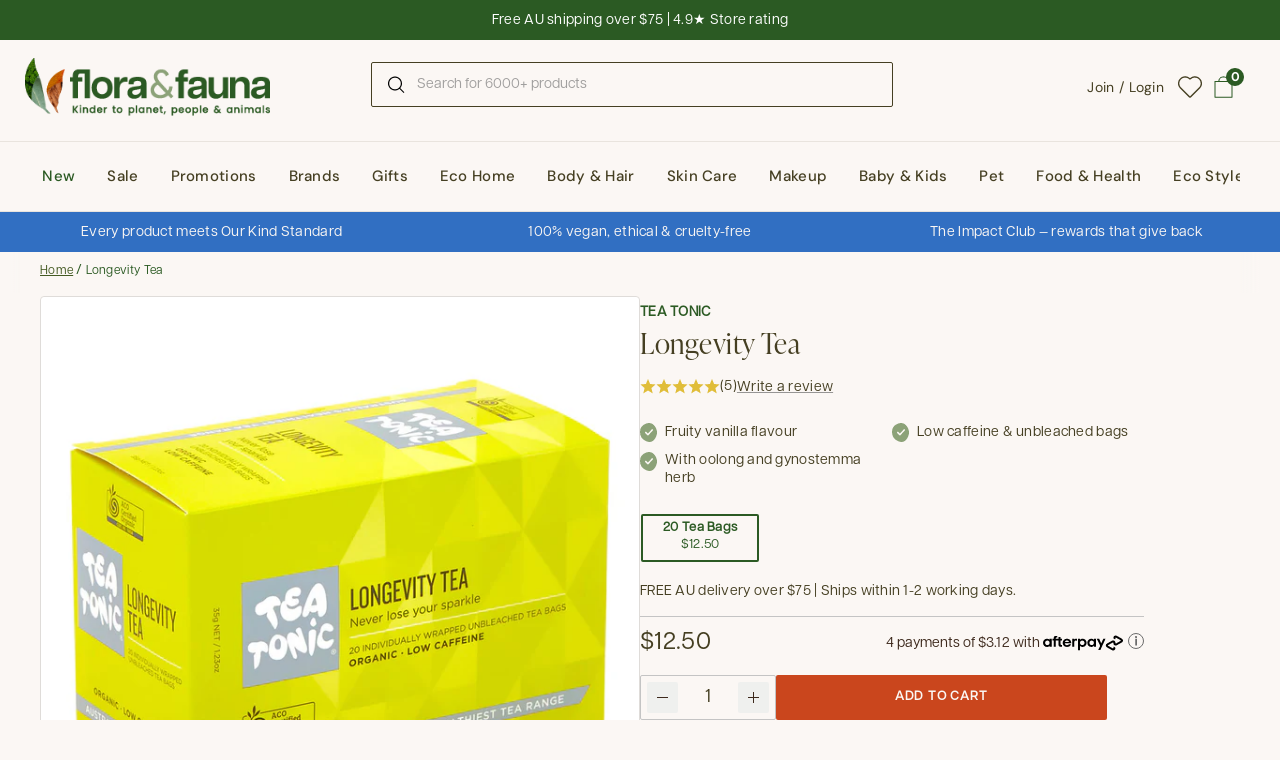

--- FILE ---
content_type: text/html; charset=utf-8
request_url: https://www.floraandfauna.com.au/products/longevity-tea
body_size: 81454
content:
<!-- MR -->
<!doctype html><html class="no-js" lang="en" dir="ltr">
<head>

  <meta charset="utf-8">

  <meta http-equiv="X-UA-Compatible" content="IE=edge,chrome=1">
  <meta name="viewport" content="width=device-width, initial-scale=1.0, height=device-height, minimum-scale=1.0"><link rel="shortcut icon" href="//www.floraandfauna.com.au/cdn/shop/files/FF-favicon-2025-300px.png?crop=center&height=32&v=1758252638&width=32" type="image/png" /><title>Tea Tonic Longevity Tea | Flora &amp; Fauna AU
</title><meta name="description" content="Tea Tonic Longevity Tea combines age-old ingredients to create a unique tea that will help support with inner balance and vitality. Shop now at Flora &amp; Fauna.">

<meta property="og:site_name" content="Flora &amp; Fauna">
<meta property="og:url" content="https://www.floraandfauna.com.au/products/longevity-tea">
<meta property="og:title" content="Tea Tonic Longevity Tea | Flora &amp; Fauna AU">
<meta property="og:type" content="product">
<meta property="og:description" content="Tea Tonic Longevity Tea combines age-old ingredients to create a unique tea that will help support with inner balance and vitality. Shop now at Flora &amp; Fauna."><meta property="og:image" content="http://www.floraandfauna.com.au/cdn/shop/files/tea-tonic-longevity-tea-20-tea-bags-front.jpg?v=1730682742">
  <meta property="og:image:secure_url" content="https://www.floraandfauna.com.au/cdn/shop/files/tea-tonic-longevity-tea-20-tea-bags-front.jpg?v=1730682742">
  <meta property="og:image:width" content="1200">
  <meta property="og:image:height" content="1200"><meta property="og:price:amount" content="12.50">
  <meta property="og:price:currency" content="AUD"><meta name="twitter:card" content="summary_large_image">
<meta name="twitter:title" content="Tea Tonic Longevity Tea | Flora &amp; Fauna AU">
<meta name="twitter:description" content="Tea Tonic Longevity Tea combines age-old ingredients to create a unique tea that will help support with inner balance and vitality. Shop now at Flora &amp; Fauna."><script type="application/ld+json">
  [
    {
      "@context": "https://schema.org",
      "@type": "WebSite",
      "name": "Flora \u0026amp; Fauna",
      "url": "https:\/\/www.floraandfauna.com.au"
    },
    {
      "@context": "https://schema.org",
      "@type": "Organization",
      "name": "Flora \u0026amp; Fauna",
      "url": "https:\/\/www.floraandfauna.com.au"
    }
  ]
</script>

<script type="application/ld+json">
{
  "@context": "http://schema.org",
  "@type": "BreadcrumbList",
  "itemListElement": [
    {
      "@type": "ListItem",
      "position": 1,
      "name": "Home",
      "item": "https://www.floraandfauna.com.au"
    },{
        "@type": "ListItem",
        "position": 2,
        "name": "Longevity Tea",
        "item": "https://www.floraandfauna.com.au/products/longevity-tea"
      }]
}
</script><script type="application/ld+json">
  {
    "@context": "http://schema.org",
    "@type": "Product",
    "name": "Longevity Tea",
    "url": "https:\/\/www.floraandfauna.com.au\/products\/longevity-tea",
    "offers": [{
          "@type" : "Offer","sku": "1064873-1","gtin13": 9330174001970,"availability" : "http://schema.org/InStock",
          "price" : 12.5,
          "priceCurrency" : "AUD",
          "url" : "https:\/\/www.floraandfauna.com.au\/products\/longevity-tea?variant=49689007751442"
        }
],
    "brand": {
      "@type": "Brand",
      "name": "Tea Tonic"
    },
    "description": "Tea Tonic Longevity Tea, discover the age-old ingredients of East Asia's Oolong tea, combined with Gynostemma herb (also known as Jiaogulan \u0026amp; Five Leaf) and Moringa leaves to help with inner balance and vitality. \nFruity vanilla flavours\nCertified organic\nGluten free\nLow caffeine \nVegan friendly \nFlavour: Sweet oolong taste, like ice cream when cold brewed. ",
    "category": "","sku": "1064873-1",
    "image": {
      "@type": "ImageObject",
      "url": "https:\/\/www.floraandfauna.com.au\/cdn\/shop\/files\/tea-tonic-longevity-tea-20-tea-bags-front.jpg?v=1730682742",
      "image": "https:\/\/www.floraandfauna.com.au\/cdn\/shop\/files\/tea-tonic-longevity-tea-20-tea-bags-front.jpg?v=1730682742",
      "name": "Longevity Tea",
      "width": "1200",
      "height": "1200"
    }
  }
  </script><link rel="canonical" href="https://www.floraandfauna.com.au/products/longevity-tea">

  <link rel="preconnect" href="https://cdn.shopify.com"><link rel="preconnect" href="https://fonts.shopifycdn.com" crossorigin><link href="//www.floraandfauna.com.au/cdn/shop/t/237/assets/theme.css?v=38846957189502503921762398178" as="style" rel="preload"><link href="//www.floraandfauna.com.au/cdn/shop/t/237/assets/section-header.css?v=104590388789532892361759114436" as="style" rel="preload"><link href="//www.floraandfauna.com.au/cdn/shop/t/237/assets/section-main-product.css?v=22988722602376979251759114436" as="style" rel="preload"><link rel="preload" as="image" href="//www.floraandfauna.com.au/cdn/shop/files/tea-tonic-longevity-tea-20-tea-bags-front.jpg?v=1730682742&width=480" imagesrcset="//www.floraandfauna.com.au/cdn/shop/files/tea-tonic-longevity-tea-20-tea-bags-front.jpg?v=1730682742&width=240 240w,//www.floraandfauna.com.au/cdn/shop/files/tea-tonic-longevity-tea-20-tea-bags-front.jpg?v=1730682742&width=360 360w,//www.floraandfauna.com.au/cdn/shop/files/tea-tonic-longevity-tea-20-tea-bags-front.jpg?v=1730682742&width=420 420w,//www.floraandfauna.com.au/cdn/shop/files/tea-tonic-longevity-tea-20-tea-bags-front.jpg?v=1730682742&width=480 480w,//www.floraandfauna.com.au/cdn/shop/files/tea-tonic-longevity-tea-20-tea-bags-front.jpg?v=1730682742&width=640 640w,//www.floraandfauna.com.au/cdn/shop/files/tea-tonic-longevity-tea-20-tea-bags-front.jpg?v=1730682742&width=840 840w,//www.floraandfauna.com.au/cdn/shop/files/tea-tonic-longevity-tea-20-tea-bags-front.jpg?v=1730682742&width=1080 1080w" imagesizes="(max-width: 767px) calc(100vw - 20px), (max-width: 1360px) 50vw, 620px"><style type="text/css">

  @font-face {
    font-family: 'Articulat';
    src: url(//www.floraandfauna.com.au/cdn/shop/t/237/assets/Articulat-CF-Regular.otf?v=155082037174080810071759114436) format('opentype');
    font-weight: 400;
    font-style: normal;
    font-display: swap;
  }
  @font-face {
    font-family: 'Articulat';
    src: url(//www.floraandfauna.com.au/cdn/shop/t/237/assets/Articulat-CF-Regular-Oblique.otf?v=140766225620417917501759114436) format('opentype');
    font-weight: 400;
    font-style: italic;
    font-display: swap;
  }

  @font-face {
    font-family: 'IvyPresto';
    src: url(//www.floraandfauna.com.au/cdn/shop/t/237/assets/IvyPresto-Display-Light.otf?v=7135433083133607771759114436) format('opentype');
    font-weight: 300;
    font-style: normal;
    font-display: swap;
  }
  @font-face {
    font-family: 'IvyPresto';
    src: url(//www.floraandfauna.com.au/cdn/shop/t/237/assets/IvyPresto-Headline-Light-Italic.otf?v=51945869507995832811759114436) format('opentype');
    font-weight: 300;
    font-style: italic;
    font-display: swap;
  }

  @font-face {
    font-family: 'IvyPresto';
    src: url(//www.floraandfauna.com.au/cdn/shop/t/237/assets/IvyPresto-Headline-Regular.otf?v=136503829838486644281759114436) format('opentype');
    font-weight: 400;
    font-style: normal;
    font-display: swap;
  }
  @font-face {
    font-family: 'IvyPresto';
    src: url(//www.floraandfauna.com.au/cdn/shop/t/237/assets/IvyPresto-Headline-Italic.otf?v=176257909219807835851759114436) format('opentype');
    font-weight: 400;
    font-style: italic;
    font-display: swap;
  }

  @font-face {
      font-family: 'ProximaNova';
      src: url(//www.floraandfauna.com.au/cdn/shop/t/237/assets/Proxima.Nova.otf?v=164194477401779843381759114436) format('opentype');
      font-weight: normal;
      font-style: normal;
  }
  @font-face {
      font-family: 'ProximaNova-Italic';
      src: url(//www.floraandfauna.com.au/cdn/shop/t/237/assets/ProximaNova-RegularItalic.otf?v=171850161534179969401759114436) format('opentype');
      font-weight: normal;
      font-style: italic;
  }

  @font-face {
      font-family: 'ProximaNova-Bold';
      src: url(//www.floraandfauna.com.au/cdn/shop/t/237/assets/Proxima.Nova.Bold.otf?v=78068438201536833221759114436) format('opentype');
      font-weight: bold;
      font-style: normal;
  }@font-face {
        font-family: "DM Sans";
        src: url(//www.floraandfauna.com.au/cdn/fonts/dm_sans/dmsans_n5.8a0f1984c77eb7186ceb87c4da2173ff65eb012e.woff2) format('woff2');
        font-weight: 500;
        font-style: normal;
        font-display: swap;
    }@font-face {
        font-family: "DM Sans";
        src: url(//www.floraandfauna.com.au/cdn/fonts/dm_sans/dmsans_n4.ec80bd4dd7e1a334c969c265873491ae56018d72.woff2) format('woff2');
        font-weight: 400;
        font-style: normal;
        font-display: swap;
    }



</style>
<style type="text/css">

  :root {

    /* Direction */
    --direction: ltr;

    /* Font variables */


    --font-dm-sans: "DM Sans";
    --font-dm-sans-bold: "DM Sans";

    --font-stack-headings: 'IvyPresto', serif;
    --font-weight-headings: 300;
    --font-style-headings: normal;

    --font-stack-body: 'Articulat', serif;
    --font-weight-body: 400;
    --font-style-body: bold;--font-weight-buttons: 500;--font-weight-menu: var(--font-weight-body);--base-headings-size: 83;
    --base-headings-line: 1.2;
    --base-body-size: 15;
    --base-body-line: 1.5;

    --base-menu-size: 15;

    /* Color variables */

    --color-background-header: #fbf7f4;
    --color-secondary-background-header: rgba(69, 63, 34, 0.08);
    --color-opacity-background-header: rgba(251, 247, 244, 0);
    --color-text-header: #453f22;
    --color-foreground-header: #fff;
    --color-accent-header: #ca461d;
    --color-foreground-accent-header: #fff;
    --color-borders-header: rgba(69, 63, 34, 0.1);

    --color-background-main: #fbf7f4;
    --color-secondary-background-main: rgba(61, 41, 28, 0.08);
    --color-third-background-main: rgba(61, 41, 28, 0.04);
    --color-fourth-background-main: rgba(61, 41, 28, 0.02);
    --color-opacity-background-main: rgba(251, 247, 244, 0);
    --color-text-main: #3d291c;
    --color-heading-main: #3D291C;
    --color-foreground-main: #fff;
    --color-secondary-text-main: rgba(61, 41, 28, 0.6);
    
    --color-accent-main: #5D684F; 
    --color-foreground-accent-main: #fff;
    --color-borders-main: rgba(61, 41, 28, 0.15);

    --color-background-cards: #ffffff;
    --color-gradient-cards: ;
    --color-text-cards: #1d1d1d;
    --color-foreground-cards: #fff;
    --color-secondary-text-cards: rgba(29, 29, 29, 0.6);
    --color-accent-cards: #ca461d;
    --color-foreground-accent-cards: #fff;
    --color-borders-cards: #dfddd7;

    --color-background-footer: #2b5a23;
    --color-text-footer: #ffffff;
    --color-accent-footer: #2b5a23;
    --color-borders-footer: rgba(255, 255, 255, 0.15);

    --color-borders-forms-primary: rgba(61, 41, 28, 0.3);
    --color-borders-forms-secondary: rgba(61, 41, 28, 0.6);

    /* Borders */

    --border-width-cards: 1px;
    --border-radius-cards: 4px;
    --border-width-buttons: 1px;
    --border-radius-buttons: 2px;
    --border-width-forms: 1px;
    --border-radius-forms: 2px;

    /* Shadows */
    --shadow-x-cards: 0px;
    --shadow-y-cards: 0px;
    --shadow-blur-cards: 0px;
    --color-shadow-cards: rgba(0,0,0,0);
    --shadow-x-buttons: 0px;
    --shadow-y-buttons: 0px;
    --shadow-blur-buttons: 0px;
    --color-shadow-buttons: rgba(0,0,0,0);

    /* Layout */

    --grid-gap-original-base: 20px;
    --container-vertical-space-base: 55px;
    --image-fit-padding: 10%;

  }

  @media screen and (max-width: 767px) {
    :root {
      --base-body-size: 17.2;
    }
  }

  .facets__summary, #main select, .sidebar select {
    
   background-image: url("data:image/svg+xml;utf8,<svg xmlns='http://www.w3.org/2000/svg' width='14' height='14' viewBox='0 0 12 13' fill='none'><path d='M9.89009 4.73496C9.81977 4.66474 9.72446 4.62529 9.62509 4.62529C9.52571 4.62529 9.4304 4.66474 9.36009 4.73496L6.00009 8.09496L2.64009 4.73496C2.60576 4.69812 2.56436 4.66857 2.51836 4.64807C2.47236 4.62758 2.4227 4.61656 2.37235 4.61567C2.322 4.61478 2.27198 4.62404 2.22529 4.6429C2.17859 4.66176 2.13618 4.68984 2.10057 4.72545C2.06496 4.76105 2.03689 4.80347 2.01803 4.85017C1.99916 4.89686 1.9899 4.94687 1.99079 4.99723C1.99168 5.04758 2.0027 5.09723 2.0232 5.14323C2.04369 5.18923 2.07324 5.23063 2.11009 5.26496L5.73509 8.88996C5.8054 8.96019 5.90071 8.99963 6.00009 8.99963C6.09946 8.99963 6.19477 8.96019 6.26509 8.88996L9.89009 5.26496C9.96031 5.19465 9.99976 5.09934 9.99976 4.99996C9.99976 4.90059 9.96031 4.80528 9.89009 4.73496Z' fill='black'/></svg>");

  }

  .card .star-rating__stars {
    background-image: url('data:image/svg+xml;utf8,<svg width="20" height="13" viewBox="0 0 14 13" fill="none" xmlns="http://www.w3.org/2000/svg"><path d="m7 0 1.572 4.837h5.085l-4.114 2.99 1.572 4.836L7 9.673l-4.114 2.99 1.571-4.837-4.114-2.99h5.085L7 0Z" stroke="%23e0bd39" stroke-width="1"/></svg>');
    margin-left: -2px;
  }
  .card .star-rating__stars-active {
    background-image: url('data:image/svg+xml;utf8,<svg width="20" height="13" viewBox="0 0 14 13" fill="none" xmlns="http://www.w3.org/2000/svg"><path d="m7 0 1.572 4.837h5.085l-4.114 2.99 1.572 4.836L7 9.673l-4.114 2.99 1.571-4.837-4.114-2.99h5.085L7 0Z" fill="%23e0bd39" stroke-width="0"/></svg>');
    margin-left: -2px;
  }

  .star-rating__stars {
    background-image: url('data:image/svg+xml;utf8,<svg width="20" height="13" viewBox="0 0 14 13" fill="none" xmlns="http://www.w3.org/2000/svg"><path d="m7 0 1.572 4.837h5.085l-4.114 2.99 1.572 4.836L7 9.673l-4.114 2.99 1.571-4.837-4.114-2.99h5.085L7 0Z" stroke="%23e0bd39" stroke-width="1"/></svg>');
  }
  .star-rating__stars-active {
    background-image: url('data:image/svg+xml;utf8,<svg width="20" height="13" viewBox="0 0 14 13" fill="none" xmlns="http://www.w3.org/2000/svg"><path d="m7 0 1.572 4.837h5.085l-4.114 2.99 1.572 4.836L7 9.673l-4.114 2.99 1.571-4.837-4.114-2.99h5.085L7 0Z" fill="%23e0bd39" stroke-width="0"/></svg>');
  }

  .product-item {--color-text-cards: #453f22;--color-borders-cards: #d9d9d9;}.product-item .button {
      --color-text-cards: #809C55;--color-foreground-cards: #fff;
    }</style>

<style id="root-height">
  :root {
    --window-height: 100vh;
  }
</style>
<link href="//www.floraandfauna.com.au/cdn/shop/t/237/assets/theme.css?v=38846957189502503921762398178" rel="stylesheet" type="text/css" media="all" />

  <script>window.performance && window.performance.mark && window.performance.mark('shopify.content_for_header.start');</script><meta name="facebook-domain-verification" content="4hload45btsn9ns5frnn4alwtyyv0i">
<meta name="google-site-verification" content="2B4bJlHbEUdTJzQcpFt9w_3kw8yA0nV5IdqNrySbzV4">
<meta id="shopify-digital-wallet" name="shopify-digital-wallet" content="/77193314578/digital_wallets/dialog">
<meta name="shopify-checkout-api-token" content="439fb5fc225fe36a3e54f87bb8228e8e">
<meta id="in-context-paypal-metadata" data-shop-id="77193314578" data-venmo-supported="false" data-environment="production" data-locale="en_US" data-paypal-v4="true" data-currency="AUD">
<link rel="alternate" type="application/json+oembed" href="https://www.floraandfauna.com.au/products/longevity-tea.oembed">
<script async="async" src="/checkouts/internal/preloads.js?locale=en-AU"></script>
<link rel="preconnect" href="https://shop.app" crossorigin="anonymous">
<script async="async" src="https://shop.app/checkouts/internal/preloads.js?locale=en-AU&shop_id=77193314578" crossorigin="anonymous"></script>
<script id="apple-pay-shop-capabilities" type="application/json">{"shopId":77193314578,"countryCode":"AU","currencyCode":"AUD","merchantCapabilities":["supports3DS"],"merchantId":"gid:\/\/shopify\/Shop\/77193314578","merchantName":"Flora \u0026 Fauna","requiredBillingContactFields":["postalAddress","email"],"requiredShippingContactFields":["postalAddress","email"],"shippingType":"shipping","supportedNetworks":["visa","masterCard","amex","jcb"],"total":{"type":"pending","label":"Flora \u0026 Fauna","amount":"1.00"},"shopifyPaymentsEnabled":true,"supportsSubscriptions":true}</script>
<script id="shopify-features" type="application/json">{"accessToken":"439fb5fc225fe36a3e54f87bb8228e8e","betas":["rich-media-storefront-analytics"],"domain":"www.floraandfauna.com.au","predictiveSearch":true,"shopId":77193314578,"locale":"en"}</script>
<script>var Shopify = Shopify || {};
Shopify.shop = "7ed593.myshopify.com";
Shopify.locale = "en";
Shopify.currency = {"active":"AUD","rate":"1.0"};
Shopify.country = "AU";
Shopify.theme = {"name":"❗Master Theme - Brand Refresh  - DO NOT REMOVE❗","id":179729563922,"schema_name":"Flora \u0026 Fauna","schema_version":"1.0.0","theme_store_id":1651,"role":"main"};
Shopify.theme.handle = "null";
Shopify.theme.style = {"id":null,"handle":null};
Shopify.cdnHost = "www.floraandfauna.com.au/cdn";
Shopify.routes = Shopify.routes || {};
Shopify.routes.root = "/";</script>
<script type="module">!function(o){(o.Shopify=o.Shopify||{}).modules=!0}(window);</script>
<script>!function(o){function n(){var o=[];function n(){o.push(Array.prototype.slice.apply(arguments))}return n.q=o,n}var t=o.Shopify=o.Shopify||{};t.loadFeatures=n(),t.autoloadFeatures=n()}(window);</script>
<script>
  window.ShopifyPay = window.ShopifyPay || {};
  window.ShopifyPay.apiHost = "shop.app\/pay";
  window.ShopifyPay.redirectState = null;
</script>
<script id="shop-js-analytics" type="application/json">{"pageType":"product"}</script>
<script defer="defer" async type="module" src="//www.floraandfauna.com.au/cdn/shopifycloud/shop-js/modules/v2/client.init-shop-cart-sync_BdyHc3Nr.en.esm.js"></script>
<script defer="defer" async type="module" src="//www.floraandfauna.com.au/cdn/shopifycloud/shop-js/modules/v2/chunk.common_Daul8nwZ.esm.js"></script>
<script type="module">
  await import("//www.floraandfauna.com.au/cdn/shopifycloud/shop-js/modules/v2/client.init-shop-cart-sync_BdyHc3Nr.en.esm.js");
await import("//www.floraandfauna.com.au/cdn/shopifycloud/shop-js/modules/v2/chunk.common_Daul8nwZ.esm.js");

  window.Shopify.SignInWithShop?.initShopCartSync?.({"fedCMEnabled":true,"windoidEnabled":true});

</script>
<script>
  window.Shopify = window.Shopify || {};
  if (!window.Shopify.featureAssets) window.Shopify.featureAssets = {};
  window.Shopify.featureAssets['shop-js'] = {"shop-cart-sync":["modules/v2/client.shop-cart-sync_QYOiDySF.en.esm.js","modules/v2/chunk.common_Daul8nwZ.esm.js"],"init-fed-cm":["modules/v2/client.init-fed-cm_DchLp9rc.en.esm.js","modules/v2/chunk.common_Daul8nwZ.esm.js"],"shop-button":["modules/v2/client.shop-button_OV7bAJc5.en.esm.js","modules/v2/chunk.common_Daul8nwZ.esm.js"],"init-windoid":["modules/v2/client.init-windoid_DwxFKQ8e.en.esm.js","modules/v2/chunk.common_Daul8nwZ.esm.js"],"shop-cash-offers":["modules/v2/client.shop-cash-offers_DWtL6Bq3.en.esm.js","modules/v2/chunk.common_Daul8nwZ.esm.js","modules/v2/chunk.modal_CQq8HTM6.esm.js"],"shop-toast-manager":["modules/v2/client.shop-toast-manager_CX9r1SjA.en.esm.js","modules/v2/chunk.common_Daul8nwZ.esm.js"],"init-shop-email-lookup-coordinator":["modules/v2/client.init-shop-email-lookup-coordinator_UhKnw74l.en.esm.js","modules/v2/chunk.common_Daul8nwZ.esm.js"],"pay-button":["modules/v2/client.pay-button_DzxNnLDY.en.esm.js","modules/v2/chunk.common_Daul8nwZ.esm.js"],"avatar":["modules/v2/client.avatar_BTnouDA3.en.esm.js"],"init-shop-cart-sync":["modules/v2/client.init-shop-cart-sync_BdyHc3Nr.en.esm.js","modules/v2/chunk.common_Daul8nwZ.esm.js"],"shop-login-button":["modules/v2/client.shop-login-button_D8B466_1.en.esm.js","modules/v2/chunk.common_Daul8nwZ.esm.js","modules/v2/chunk.modal_CQq8HTM6.esm.js"],"init-customer-accounts-sign-up":["modules/v2/client.init-customer-accounts-sign-up_C8fpPm4i.en.esm.js","modules/v2/client.shop-login-button_D8B466_1.en.esm.js","modules/v2/chunk.common_Daul8nwZ.esm.js","modules/v2/chunk.modal_CQq8HTM6.esm.js"],"init-shop-for-new-customer-accounts":["modules/v2/client.init-shop-for-new-customer-accounts_CVTO0Ztu.en.esm.js","modules/v2/client.shop-login-button_D8B466_1.en.esm.js","modules/v2/chunk.common_Daul8nwZ.esm.js","modules/v2/chunk.modal_CQq8HTM6.esm.js"],"init-customer-accounts":["modules/v2/client.init-customer-accounts_dRgKMfrE.en.esm.js","modules/v2/client.shop-login-button_D8B466_1.en.esm.js","modules/v2/chunk.common_Daul8nwZ.esm.js","modules/v2/chunk.modal_CQq8HTM6.esm.js"],"shop-follow-button":["modules/v2/client.shop-follow-button_CkZpjEct.en.esm.js","modules/v2/chunk.common_Daul8nwZ.esm.js","modules/v2/chunk.modal_CQq8HTM6.esm.js"],"lead-capture":["modules/v2/client.lead-capture_BntHBhfp.en.esm.js","modules/v2/chunk.common_Daul8nwZ.esm.js","modules/v2/chunk.modal_CQq8HTM6.esm.js"],"checkout-modal":["modules/v2/client.checkout-modal_CfxcYbTm.en.esm.js","modules/v2/chunk.common_Daul8nwZ.esm.js","modules/v2/chunk.modal_CQq8HTM6.esm.js"],"shop-login":["modules/v2/client.shop-login_Da4GZ2H6.en.esm.js","modules/v2/chunk.common_Daul8nwZ.esm.js","modules/v2/chunk.modal_CQq8HTM6.esm.js"],"payment-terms":["modules/v2/client.payment-terms_MV4M3zvL.en.esm.js","modules/v2/chunk.common_Daul8nwZ.esm.js","modules/v2/chunk.modal_CQq8HTM6.esm.js"]};
</script>
<script>(function() {
  var isLoaded = false;
  function asyncLoad() {
    if (isLoaded) return;
    isLoaded = true;
    var urls = ["\/\/swymv3free-01.azureedge.net\/code\/swym-shopify.js?shop=7ed593.myshopify.com","https:\/\/static.klaviyo.com\/onsite\/js\/klaviyo.js?company_id=V5k3bT\u0026shop=7ed593.myshopify.com","\/\/swymv3free-01.azureedge.net\/code\/swym_fb_pixel.js?shop=7ed593.myshopify.com","https:\/\/t.cfjump.com\/tag\/41684?shop=7ed593.myshopify.com","https:\/\/config.gorgias.chat\/bundle-loader\/01H65KQNQEQ8M5KHV8Y46Z9KE0?source=shopify1click\u0026shop=7ed593.myshopify.com","https:\/\/cdn.9gtb.com\/loader.js?g_cvt_id=ba870de5-ba4e-40af-bd03-a0af17ab4a6e\u0026shop=7ed593.myshopify.com"];
    for (var i = 0; i < urls.length; i++) {
      var s = document.createElement('script');
      s.type = 'text/javascript';
      s.async = true;
      s.src = urls[i];
      var x = document.getElementsByTagName('script')[0];
      x.parentNode.insertBefore(s, x);
    }
  };
  if(window.attachEvent) {
    window.attachEvent('onload', asyncLoad);
  } else {
    window.addEventListener('load', asyncLoad, false);
  }
})();</script>
<script id="__st">var __st={"a":77193314578,"offset":39600,"reqid":"8c6ddf29-04bd-473f-94a1-9577826cc5bc-1768943253","pageurl":"www.floraandfauna.com.au\/products\/longevity-tea","u":"425cca6bcc75","p":"product","rtyp":"product","rid":8612149330194};</script>
<script>window.ShopifyPaypalV4VisibilityTracking = true;</script>
<script id="captcha-bootstrap">!function(){'use strict';const t='contact',e='account',n='new_comment',o=[[t,t],['blogs',n],['comments',n],[t,'customer']],c=[[e,'customer_login'],[e,'guest_login'],[e,'recover_customer_password'],[e,'create_customer']],r=t=>t.map((([t,e])=>`form[action*='/${t}']:not([data-nocaptcha='true']) input[name='form_type'][value='${e}']`)).join(','),a=t=>()=>t?[...document.querySelectorAll(t)].map((t=>t.form)):[];function s(){const t=[...o],e=r(t);return a(e)}const i='password',u='form_key',d=['recaptcha-v3-token','g-recaptcha-response','h-captcha-response',i],f=()=>{try{return window.sessionStorage}catch{return}},m='__shopify_v',_=t=>t.elements[u];function p(t,e,n=!1){try{const o=window.sessionStorage,c=JSON.parse(o.getItem(e)),{data:r}=function(t){const{data:e,action:n}=t;return t[m]||n?{data:e,action:n}:{data:t,action:n}}(c);for(const[e,n]of Object.entries(r))t.elements[e]&&(t.elements[e].value=n);n&&o.removeItem(e)}catch(o){console.error('form repopulation failed',{error:o})}}const l='form_type',E='cptcha';function T(t){t.dataset[E]=!0}const w=window,h=w.document,L='Shopify',v='ce_forms',y='captcha';let A=!1;((t,e)=>{const n=(g='f06e6c50-85a8-45c8-87d0-21a2b65856fe',I='https://cdn.shopify.com/shopifycloud/storefront-forms-hcaptcha/ce_storefront_forms_captcha_hcaptcha.v1.5.2.iife.js',D={infoText:'Protected by hCaptcha',privacyText:'Privacy',termsText:'Terms'},(t,e,n)=>{const o=w[L][v],c=o.bindForm;if(c)return c(t,g,e,D).then(n);var r;o.q.push([[t,g,e,D],n]),r=I,A||(h.body.append(Object.assign(h.createElement('script'),{id:'captcha-provider',async:!0,src:r})),A=!0)});var g,I,D;w[L]=w[L]||{},w[L][v]=w[L][v]||{},w[L][v].q=[],w[L][y]=w[L][y]||{},w[L][y].protect=function(t,e){n(t,void 0,e),T(t)},Object.freeze(w[L][y]),function(t,e,n,w,h,L){const[v,y,A,g]=function(t,e,n){const i=e?o:[],u=t?c:[],d=[...i,...u],f=r(d),m=r(i),_=r(d.filter((([t,e])=>n.includes(e))));return[a(f),a(m),a(_),s()]}(w,h,L),I=t=>{const e=t.target;return e instanceof HTMLFormElement?e:e&&e.form},D=t=>v().includes(t);t.addEventListener('submit',(t=>{const e=I(t);if(!e)return;const n=D(e)&&!e.dataset.hcaptchaBound&&!e.dataset.recaptchaBound,o=_(e),c=g().includes(e)&&(!o||!o.value);(n||c)&&t.preventDefault(),c&&!n&&(function(t){try{if(!f())return;!function(t){const e=f();if(!e)return;const n=_(t);if(!n)return;const o=n.value;o&&e.removeItem(o)}(t);const e=Array.from(Array(32),(()=>Math.random().toString(36)[2])).join('');!function(t,e){_(t)||t.append(Object.assign(document.createElement('input'),{type:'hidden',name:u})),t.elements[u].value=e}(t,e),function(t,e){const n=f();if(!n)return;const o=[...t.querySelectorAll(`input[type='${i}']`)].map((({name:t})=>t)),c=[...d,...o],r={};for(const[a,s]of new FormData(t).entries())c.includes(a)||(r[a]=s);n.setItem(e,JSON.stringify({[m]:1,action:t.action,data:r}))}(t,e)}catch(e){console.error('failed to persist form',e)}}(e),e.submit())}));const S=(t,e)=>{t&&!t.dataset[E]&&(n(t,e.some((e=>e===t))),T(t))};for(const o of['focusin','change'])t.addEventListener(o,(t=>{const e=I(t);D(e)&&S(e,y())}));const B=e.get('form_key'),M=e.get(l),P=B&&M;t.addEventListener('DOMContentLoaded',(()=>{const t=y();if(P)for(const e of t)e.elements[l].value===M&&p(e,B);[...new Set([...A(),...v().filter((t=>'true'===t.dataset.shopifyCaptcha))])].forEach((e=>S(e,t)))}))}(h,new URLSearchParams(w.location.search),n,t,e,['guest_login'])})(!0,!0)}();</script>
<script integrity="sha256-4kQ18oKyAcykRKYeNunJcIwy7WH5gtpwJnB7kiuLZ1E=" data-source-attribution="shopify.loadfeatures" defer="defer" src="//www.floraandfauna.com.au/cdn/shopifycloud/storefront/assets/storefront/load_feature-a0a9edcb.js" crossorigin="anonymous"></script>
<script crossorigin="anonymous" defer="defer" src="//www.floraandfauna.com.au/cdn/shopifycloud/storefront/assets/shopify_pay/storefront-65b4c6d7.js?v=20250812"></script>
<script data-source-attribution="shopify.dynamic_checkout.dynamic.init">var Shopify=Shopify||{};Shopify.PaymentButton=Shopify.PaymentButton||{isStorefrontPortableWallets:!0,init:function(){window.Shopify.PaymentButton.init=function(){};var t=document.createElement("script");t.src="https://www.floraandfauna.com.au/cdn/shopifycloud/portable-wallets/latest/portable-wallets.en.js",t.type="module",document.head.appendChild(t)}};
</script>
<script data-source-attribution="shopify.dynamic_checkout.buyer_consent">
  function portableWalletsHideBuyerConsent(e){var t=document.getElementById("shopify-buyer-consent"),n=document.getElementById("shopify-subscription-policy-button");t&&n&&(t.classList.add("hidden"),t.setAttribute("aria-hidden","true"),n.removeEventListener("click",e))}function portableWalletsShowBuyerConsent(e){var t=document.getElementById("shopify-buyer-consent"),n=document.getElementById("shopify-subscription-policy-button");t&&n&&(t.classList.remove("hidden"),t.removeAttribute("aria-hidden"),n.addEventListener("click",e))}window.Shopify?.PaymentButton&&(window.Shopify.PaymentButton.hideBuyerConsent=portableWalletsHideBuyerConsent,window.Shopify.PaymentButton.showBuyerConsent=portableWalletsShowBuyerConsent);
</script>
<script data-source-attribution="shopify.dynamic_checkout.cart.bootstrap">document.addEventListener("DOMContentLoaded",(function(){function t(){return document.querySelector("shopify-accelerated-checkout-cart, shopify-accelerated-checkout")}if(t())Shopify.PaymentButton.init();else{new MutationObserver((function(e,n){t()&&(Shopify.PaymentButton.init(),n.disconnect())})).observe(document.body,{childList:!0,subtree:!0})}}));
</script>
<link id="shopify-accelerated-checkout-styles" rel="stylesheet" media="screen" href="https://www.floraandfauna.com.au/cdn/shopifycloud/portable-wallets/latest/accelerated-checkout-backwards-compat.css" crossorigin="anonymous">
<style id="shopify-accelerated-checkout-cart">
        #shopify-buyer-consent {
  margin-top: 1em;
  display: inline-block;
  width: 100%;
}

#shopify-buyer-consent.hidden {
  display: none;
}

#shopify-subscription-policy-button {
  background: none;
  border: none;
  padding: 0;
  text-decoration: underline;
  font-size: inherit;
  cursor: pointer;
}

#shopify-subscription-policy-button::before {
  box-shadow: none;
}

      </style>

<script>window.performance && window.performance.mark && window.performance.mark('shopify.content_for_header.end');</script>

  
<link href="//www.floraandfauna.com.au/cdn/shop/t/237/assets/global.autostyle.css?v=168495155116935407731762398178" rel="stylesheet" type="text/css" media="all" />
<script src="//www.floraandfauna.com.au/cdn/shop/t/237/assets/jquery-3.7.1.min.js?v=147293088974801289311759114436" type="text/javascript"></script>


<script src="//www.floraandfauna.com.au/cdn/shop/t/237/assets/global.autojs.js?v=152350601555532044341759114436" type="text/javascript" defer></script>

<script type="text/javascript">
    // Init storage for variables
    Shopify.theme_settings = {}
    // Attach state of setting to js variable
    Shopify.theme_settings.wishlist_enabled = true;
</script>
<script src="//www.floraandfauna.com.au/cdn/shop/t/237/assets/section-main-product.js?v=118024688749352080181759114436" defer></script><link href="//www.floraandfauna.com.au/cdn/shop/t/237/assets/fancybox.css?v=64330620166145345251759114436" rel="stylesheet" type="text/css" media="all" /><script src="//www.floraandfauna.com.au/cdn/shop/t/237/assets/fancybox.umd.js?v=70611392432722368601759114436" defer></script>
        
        <script src="//www.floraandfauna.com.au/cdn/shop/t/237/assets/product.autojs.js?v=109642292336764652371759114436" type="text/javascript"></script>
        
<script>
    const rbi = [];
    const ribSetSize = (img) => {
      if ( img.offsetWidth / img.dataset.ratio < img.offsetHeight ) {
        img.setAttribute('sizes', `${Math.ceil(img.offsetHeight * img.dataset.ratio)}px`);
      } else {
        img.setAttribute('sizes', `${Math.ceil(img.offsetWidth)}px`);
      }
    }
    const debounce = (fn, wait) => {
      let t;
      return (...args) => {
        clearTimeout(t);
        t = setTimeout(() => fn.apply(this, args), wait);
      };
    }
    window.KEYCODES = {
      TAB: 9,
      ESC: 27,
      DOWN: 40,
      RIGHT: 39,
      UP: 38,
      LEFT: 37,
      RETURN: 13
    };
    window.addEventListener('resize', debounce(()=>{
      for ( let img of rbi ) {
        ribSetSize(img);
      }
    }, 250));
  </script><noscript>
    <link rel="stylesheet" href="//www.floraandfauna.com.au/cdn/shop/t/237/assets/theme-noscript.css?v=143499523122431679711759114436">
  </noscript><noscript>
    <link rel="stylesheet" href="//www.floraandfauna.com.au/cdn/shop/t/237/assets/theme-noscript.css?v=143499523122431679711759114436">
  </noscript>





    
    
    <script src="https://snapui.searchspring.io/h8npsf/bundle.js" id="searchspring-context" defer>
    
    

    
        template = "product";
    
    format = "${{amount}}";

    siteId = "h8npsf";

</script>

<script>
  (function (w, d, t, r, u) {
    var f, n, i;
    (w[u] = w[u] || []),
      (f = function () {
        var o = { ti: '4063770', enableAutoSpaTracking: true };
        (o.q = w[u]), (w[u] = new UET(o)), w[u].push('pageLoad');
      }),
      (n = d.createElement(t)),
      (n.src = r),
      (n.async = 1),
      (n.onload = n.onreadystatechange =
        function () {
          var s = this.readyState;
          (s && s !== 'loaded' && s !== 'complete') || (f(), (n.onload = n.onreadystatechange = null));
        }),
      (i = d.getElementsByTagName(t)[0]),
      i.parentNode.insertBefore(n, i);
  })(window, document, 'script', '//bat.bing.com/bat.js', 'uetq');
</script>


  
  
<!-- BEGIN app block: shopify://apps/froonze-loyalty-wishlist/blocks/customer_account_page/3c495b68-652c-468d-a0ef-5bad6935d104 --><!-- BEGIN app snippet: main_color_variables -->





<style>
  :root {
    --frcp-primaryColor:  #ca461d;
    --frcp-btnTextColor: #ffffff;
    --frcp-backgroundColor: #ffffff;
    --frcp-textColor: #3d291c;
    --frcp-hoverOpacity:  0.7;
  }
</style>
<!-- END app snippet -->

<script>
  window.frcp ||= {}
  frcp.customerPage ||= {}
  frcp.customerPage.enabled = true
  frcp.customerPage.path = "\/products\/longevity-tea"
  frcp.customerPage.accountPage = ""
  frcp.customerId = null
</script>




  



<!-- END app block --><!-- BEGIN app block: shopify://apps/eg-auto-add-to-cart/blocks/app-embed/0f7d4f74-1e89-4820-aec4-6564d7e535d2 -->










  
    <script
      async
      type="text/javascript"
      src="https://cdn.506.io/eg/script.js?shop=7ed593.myshopify.com&v=7"
    ></script>
  



  <meta id="easygift-shop" itemid="c2hvcF8kXzE3Njg5NDMyNTM=" content="{&quot;isInstalled&quot;:true,&quot;installedOn&quot;:&quot;2023-07-05T00:03:59.776Z&quot;,&quot;appVersion&quot;:&quot;3.0&quot;,&quot;subscriptionName&quot;:&quot;Unlimited&quot;,&quot;cartAnalytics&quot;:true,&quot;freeTrialEndsOn&quot;:null,&quot;settings&quot;:{&quot;reminderBannerStyle&quot;:{&quot;position&quot;:{&quot;horizontal&quot;:&quot;right&quot;,&quot;vertical&quot;:&quot;bottom&quot;},&quot;imageUrl&quot;:null,&quot;closingMode&quot;:&quot;doNotAutoClose&quot;,&quot;cssStyles&quot;:&quot;&quot;,&quot;displayAfter&quot;:5,&quot;headerText&quot;:&quot;&quot;,&quot;primaryColor&quot;:&quot;#000000&quot;,&quot;reshowBannerAfter&quot;:&quot;everyNewSession&quot;,&quot;selfcloseAfter&quot;:5,&quot;showImage&quot;:false,&quot;subHeaderText&quot;:&quot;&quot;},&quot;addedItemIdentifier&quot;:&quot;_Gifted&quot;,&quot;ignoreOtherAppLineItems&quot;:null,&quot;customVariantsInfoLifetimeMins&quot;:1440,&quot;redirectPath&quot;:null,&quot;ignoreNonStandardCartRequests&quot;:false,&quot;bannerStyle&quot;:{&quot;position&quot;:{&quot;horizontal&quot;:&quot;right&quot;,&quot;vertical&quot;:&quot;bottom&quot;},&quot;cssStyles&quot;:null,&quot;primaryColor&quot;:&quot;#000000&quot;},&quot;themePresetId&quot;:&quot;0&quot;,&quot;notificationStyle&quot;:{&quot;position&quot;:{&quot;horizontal&quot;:&quot;right&quot;,&quot;vertical&quot;:&quot;bottom&quot;},&quot;primaryColor&quot;:&quot;#6b6b6b&quot;,&quot;duration&quot;:&quot;3.0&quot;,&quot;cssStyles&quot;:null,&quot;hasCustomizations&quot;:false},&quot;fetchCartData&quot;:false,&quot;useLocalStorage&quot;:{&quot;enabled&quot;:false,&quot;expiryMinutes&quot;:null},&quot;popupStyle&quot;:{&quot;closeModalOutsideClick&quot;:true,&quot;priceShowZeroDecimals&quot;:true,&quot;primaryColor&quot;:&quot;#809C55&quot;,&quot;secondaryColor&quot;:&quot;#6b6b6b&quot;,&quot;cssStyles&quot;:null,&quot;hasCustomizations&quot;:false,&quot;addButtonText&quot;:&quot;Select&quot;,&quot;dismissButtonText&quot;:&quot;Close&quot;,&quot;outOfStockButtonText&quot;:&quot;Out of Stock&quot;,&quot;imageUrl&quot;:&quot;https:\/\/cdn.shopify.com\/s\/files\/1\/0771\/9331\/4578\/files\/gift_15ef11f3-924b-4c02-a805-0304ef510a42.svg?v=1693357765&quot;,&quot;showProductLink&quot;:false,&quot;subscriptionLabel&quot;:&quot;Subscription Plan&quot;},&quot;refreshAfterBannerClick&quot;:false,&quot;disableReapplyRules&quot;:false,&quot;disableReloadOnFailedAddition&quot;:false,&quot;autoReloadCartPage&quot;:false,&quot;ajaxRedirectPath&quot;:null,&quot;allowSimultaneousRequests&quot;:false,&quot;applyRulesOnCheckout&quot;:false,&quot;enableCartCtrlOverrides&quot;:true,&quot;customRedirectFromCart&quot;:null,&quot;scriptSettings&quot;:{&quot;branding&quot;:{&quot;show&quot;:false,&quot;removalRequestSent&quot;:null},&quot;productPageRedirection&quot;:{&quot;enabled&quot;:false,&quot;products&quot;:[],&quot;redirectionURL&quot;:&quot;\/&quot;},&quot;debugging&quot;:{&quot;enabled&quot;:false,&quot;enabledOn&quot;:null,&quot;stringifyObj&quot;:false},&quot;customCSS&quot;:null,&quot;delayUpdates&quot;:2000,&quot;decodePayload&quot;:false,&quot;hideAlertsOnFrontend&quot;:false,&quot;removeEGPropertyFromSplitActionLineItems&quot;:false,&quot;fetchProductInfoFromSavedDomain&quot;:false,&quot;enableBuyNowInterceptions&quot;:false,&quot;removeProductsAddedFromExpiredRules&quot;:false,&quot;useFinalPrice&quot;:false,&quot;hideGiftedPropertyText&quot;:false,&quot;fetchCartDataBeforeRequest&quot;:false},&quot;accessToEnterprise&quot;:false},&quot;translations&quot;:null,&quot;defaultLocale&quot;:&quot;en&quot;,&quot;shopDomain&quot;:&quot;www.floraandfauna.com.au&quot;}">


<script defer>
  (async function() {
    try {

      const blockVersion = "v3"
      if (blockVersion != "v3") {
        return
      }

      let metaErrorFlag = false;
      if (metaErrorFlag) {
        return
      }

      // Parse metafields as JSON
      const metafields = {"easygift-rule-68f96fd0f53169344c0e52ce":{"schedule":{"enabled":true,"starts":"2025-10-20T12:30:00Z","ends":"2026-12-23T23:53:00Z"},"trigger":{"productTags":{"targets":[],"collectionInfo":null,"sellingPlan":null},"promoCode":null,"promoCodeDiscount":null,"type":"productsInclude","minCartValue":null,"hasUpperCartValue":false,"upperCartValue":null,"products":[{"name":"Ananda H2O Ultra-Hydrating Calming Mist - 100ml","variantId":49688998641938,"variantGid":"gid:\/\/shopify\/ProductVariant\/49688998641938","productGid":"gid:\/\/shopify\/Product\/8637579460882","handle":"antipodes-ananda-h2o-ultra-hydrating-calming-mist","sellingPlans":[],"alerts":[],"_id":"68f96fd0f53169344c0e52cf"},{"name":"Culture Probiotic Night Recovery Water Cream - 60ml","variantId":49688998084882,"variantGid":"gid:\/\/shopify\/ProductVariant\/49688998084882","productGid":"gid:\/\/shopify\/Product\/8637580116242","handle":"culture-probiotic-night-recovery-water-cream","sellingPlans":[],"alerts":[],"_id":"68f96fd0f53169344c0e52d0"},{"name":"Divine Rosehip \u0026 Avocado Oil Face Oil - 30ml","variantId":51607322591506,"variantGid":"gid:\/\/shopify\/ProductVariant\/51607322591506","productGid":"gid:\/\/shopify\/Product\/9711338422546","handle":"antipodes-divine-rosehip-avocado-oil-face-oil","sellingPlans":[],"alerts":[],"_id":"68f96fd0f53169344c0e52d1"},{"name":"Eve Bio-Retinol Line Reduction Serum - 30ml","variantId":49981887742226,"variantGid":"gid:\/\/shopify\/ProductVariant\/49981887742226","productGid":"gid:\/\/shopify\/Product\/9711338389778","handle":"antipodes-eve-bio-retinol-line-reduction-serum","sellingPlans":[],"alerts":[],"_id":"68f96fd0f53169344c0e52d2"},{"name":"Glory Vitamin C Triple-Action Glow Toner - 100ml","variantId":51607324393746,"variantGid":"gid:\/\/shopify\/ProductVariant\/51607324393746","productGid":"gid:\/\/shopify\/Product\/9657278136594","handle":"antipodes-glory-vitamin-c-triple-action-glow-toner","sellingPlans":[],"alerts":[],"_id":"68f96fd0f53169344c0e52d3"},{"name":"Glow Vitamin C Brightening Serum - 30ml","variantId":49688998019346,"variantGid":"gid:\/\/shopify\/ProductVariant\/49688998019346","productGid":"gid:\/\/shopify\/Product\/8637580312850","handle":"antipodes-glow-vitamin-c-brightening-serum","sellingPlans":[],"alerts":[],"_id":"68f96fd0f53169344c0e52d4"},{"name":"Grace Gentle Cream Cleanser \u0026 Makeup Remover - 120ml","variantId":49688998904082,"variantGid":"gid:\/\/shopify\/ProductVariant\/49688998904082","productGid":"gid:\/\/shopify\/Product\/8637579297042","handle":"antipodes-grace-gentle-cream-cleanser-makeup-remover","sellingPlans":[],"alerts":[],"_id":"68f96fd0f53169344c0e52d5"},{"name":"Hallelujah Lime \u0026 Patchouli Nourishing Cleanser - 200ml","variantId":51607351591186,"variantGid":"gid:\/\/shopify\/ProductVariant\/51607351591186","productGid":"gid:\/\/shopify\/Product\/8637579165970","handle":"antipodes-hallelujah-lime-patchouli-cleanser","sellingPlans":[],"alerts":[],"_id":"68f96fd0f53169344c0e52d6"},{"name":"Halo Skin-Brightening Facial Mud Mask - 75ml","variantId":49688693801234,"variantGid":"gid:\/\/shopify\/ProductVariant\/49688693801234","productGid":"gid:\/\/shopify\/Product\/8638181540114","handle":"halo-skin-brightening-facial-mud-mask","sellingPlans":[],"alerts":[],"_id":"68f96fd0f53169344c0e52d7"},{"name":"Hosanna Collagen-Plumping Water Serum - 30ml","variantId":49688998478098,"variantGid":"gid:\/\/shopify\/ProductVariant\/49688998478098","productGid":"gid:\/\/shopify\/Product\/8637579723026","handle":"antipodes-hosanna-collagen-plumping-water-serum","sellingPlans":[],"alerts":[],"_id":"68f96fd0f53169344c0e52d8"},{"name":"Joyful Hand \u0026 Body Cream - 120ml","variantId":49981887709458,"variantGid":"gid:\/\/shopify\/ProductVariant\/49981887709458","productGid":"gid:\/\/shopify\/Product\/9711338324242","handle":"joyful-hand-body-cream","sellingPlans":[],"alerts":[],"_id":"68f96fd0f53169344c0e52d9"},{"name":"Kiwi Seed Gold Luminous Eye Cream - 30ml","variantId":49688659263762,"variantGid":"gid:\/\/shopify\/ProductVariant\/49688659263762","productGid":"gid:\/\/shopify\/Product\/8827925528850","handle":"antipodes-kiwi-seed-gold-luminous-eye-cream","sellingPlans":[],"alerts":[],"_id":"68f96fd0f53169344c0e52da"},{"name":"Kiwi Seed Oil Eye Cream - 30ml","variantId":49688998379794,"variantGid":"gid:\/\/shopify\/ProductVariant\/49688998379794","productGid":"gid:\/\/shopify\/Product\/8637579854098","handle":"antipodes-kiwi-seed-oil-eye-cream","sellingPlans":[],"alerts":[],"_id":"68f96fd0f53169344c0e52db"},{"name":"Nirvana Hand \u0026 Body Wash - 500ml","variantId":51607322558738,"variantGid":"gid:\/\/shopify\/ProductVariant\/51607322558738","productGid":"gid:\/\/shopify\/Product\/9711338455314","handle":"antipodes-nirvana-hand-body-wash","sellingPlans":[],"alerts":[],"_id":"68f96fd0f53169344c0e52dc"},{"name":"Rejoice Light Facial Day Cream - 60ml","variantId":49688998183186,"variantGid":"gid:\/\/shopify\/ProductVariant\/49688998183186","productGid":"gid:\/\/shopify\/Product\/8637579952402","handle":"antipodes-rejoice-light-facial-day-cream","sellingPlans":[],"alerts":[],"_id":"68f96fd0f53169344c0e52dd"},{"name":"Supernatural SPF50+ Ceramide Silk Sunscreen - 60ml","variantId":51607320920338,"variantGid":"gid:\/\/shopify\/ProductVariant\/51607320920338","productGid":"gid:\/\/shopify\/Product\/9776008986898","handle":"antipodes-supernatural-spf50-ceramide-silk-sunscreen","sellingPlans":[],"alerts":[],"_id":"68f96fd0f53169344c0e52de"}],"collections":[],"condition":"quantity","conditionMin":2,"conditionMax":null,"collectionSellingPlanType":null},"action":{"notification":{"enabled":true,"headerText":"Congratulations your cart qualifies for a FREE Glow Vitamin C Brightening Serum 30ml - Freebie","showImage":true,"imageUrl":"https:\/\/cdn.506.io\/eg\/eg_notification_default_512x512.png"},"discount":{"issue":null,"type":"app","id":"gid:\/\/shopify\/DiscountAutomaticNode\/1507306144018","title":"Glow Vitamin C Brightening Serum 30ml - Freebie GWP","createdByEasyGift":true,"easygiftAppDiscount":true,"discountType":"percentage","value":100},"popupOptions":{"headline":null,"subHeadline":null,"showItemsPrice":false,"showVariantsSeparately":false,"popupDismissable":false,"imageUrl":null,"persistPopup":false,"rewardQuantity":1,"showDiscountedPrice":false,"hideOOSItems":false},"banner":{"enabled":false,"headerText":null,"subHeaderText":null,"showImage":false,"imageUrl":null,"displayAfter":"5","closingMode":"doNotAutoClose","selfcloseAfter":"5","reshowBannerAfter":"everyNewSession","redirectLink":null},"type":"addAutomatically","products":[{"name":"Glow Vitamin C Brightening Serum 30ml - Freebie - 30ml","variantId":"51618467381522","variantGid":"gid:\/\/shopify\/ProductVariant\/51618467381522","productGid":"gid:\/\/shopify\/Product\/10221396295954","quantity":1,"handle":"glow-vitamin-c-brightening-serum-30ml-freebie","price":"54.00"}],"limit":1,"preventProductRemoval":false,"addAvailableProducts":false},"targeting":{"link":{"destination":null,"data":null,"cookieLifetime":14},"additionalCriteria":{"geo":{"include":[],"exclude":[]},"type":null,"customerTags":[],"customerTagsExcluded":[],"customerId":[],"orderCount":null,"hasOrderCountMax":false,"orderCountMax":null,"totalSpent":null,"hasTotalSpentMax":false,"totalSpentMax":null},"type":"all"},"settings":{"worksInReverse":true,"runsOncePerSession":false,"preventAddedItemPurchase":true,"showReminderBanner":false},"_id":"68f96fd0f53169344c0e52ce","name":"Glow Vitamin C Brightening Serum 30ml - Freebie GWP","store":"64a4b35e6d25fbbae8fbf44d","shop":"7ed593","active":true,"translations":null,"createdAt":"2025-10-22T23:59:12.325Z","updatedAt":"2026-01-12T22:02:25.261Z","__v":0},"easygift-rule-69653ccb373d50c2fc5e2709":{"schedule":{"enabled":true,"starts":"2026-01-12T18:22:00Z","ends":"2026-12-23T18:22:00Z"},"trigger":{"productTags":{"targets":[],"collectionInfo":null,"sellingPlan":null},"type":"collection","minCartValue":null,"hasUpperCartValue":false,"upperCartValue":null,"products":[],"collections":[{"name":"eimele","id":499549143314,"gid":"gid:\/\/shopify\/Collection\/499549143314","handle":"eimele","_id":"69653ccb373d50c2fc5e270a"}],"condition":"quantity","conditionMin":2,"conditionMax":null,"collectionSellingPlanType":null,"promoCode":null,"promoCodeDiscount":null},"action":{"notification":{"enabled":true,"headerText":"Congratulations! Your cart qualifies for a FREE Pro-Tabolism Plus Coffee Trial Pack ","showImage":true,"imageUrl":"https:\/\/cdn.506.io\/eg\/eg_notification_default_512x512.png"},"discount":{"type":"app","title":"Congrats! Your cart qualifies for a Pro-Tabolism Plus Coffee Trial Pack - Freebie","id":"gid:\/\/shopify\/DiscountAutomaticNode\/1521100095762","createdByEasyGift":true,"easygiftAppDiscount":true,"value":100,"discountType":"percentage","issue":null},"popupOptions":{"headline":null,"subHeadline":null,"showItemsPrice":false,"popupDismissable":false,"imageUrl":null,"persistPopup":false,"rewardQuantity":1,"showDiscountedPrice":false,"hideOOSItems":false,"showVariantsSeparately":false},"banner":{"enabled":false,"headerText":null,"imageUrl":null,"subHeaderText":null,"showImage":false,"displayAfter":"5","closingMode":"doNotAutoClose","selfcloseAfter":"5","reshowBannerAfter":"everyNewSession","redirectLink":null},"type":"addAutomatically","products":[{"name":"Pro-Tabolism Plus Coffee Trial Pack - Freebie - 6 Sachets","variantId":"51634734432530","variantGid":"gid:\/\/shopify\/ProductVariant\/51634734432530","productGid":"gid:\/\/shopify\/Product\/10226422022418","quantity":1,"handle":"eimele-pro-tabolism-plus-coffee-trial-pack-freebie","price":"19.00"}],"limit":1,"preventProductRemoval":false,"addAvailableProducts":false},"targeting":{"link":{"destination":null,"data":null,"cookieLifetime":14},"additionalCriteria":{"geo":{"include":[],"exclude":[]},"type":null,"customerTags":[],"customerTagsExcluded":[],"customerId":[],"orderCount":null,"hasOrderCountMax":false,"orderCountMax":null,"totalSpent":null,"hasTotalSpentMax":false,"totalSpentMax":null},"type":"all"},"settings":{"worksInReverse":true,"runsOncePerSession":false,"preventAddedItemPurchase":true,"showReminderBanner":false},"_id":"69653ccb373d50c2fc5e2709","name":"Pro-Tabolism Plus Coffee Trial Pack - Freebie GWP","store":"64a4b35e6d25fbbae8fbf44d","shop":"7ed593","active":true,"translations":null,"createdAt":"2026-01-12T18:26:19.141Z","updatedAt":"2026-01-12T18:26:19.141Z","__v":0},"easygift-rule-696d3aa973814c1503f00595":{"schedule":{"enabled":true,"starts":"2026-01-19T12:30:00Z","ends":"2026-12-23T19:40:00Z"},"trigger":{"productTags":{"targets":[],"collectionInfo":null,"sellingPlan":null},"type":"collection","minCartValue":null,"hasUpperCartValue":false,"upperCartValue":null,"products":[],"collections":[{"name":"INIKA Organic","id":476528410898,"gid":"gid:\/\/shopify\/Collection\/476528410898","handle":"inika-organic","_id":"696d3aa973814c1503f00596"}],"condition":"quantity","conditionMin":2,"conditionMax":null,"collectionSellingPlanType":null,"promoCode":null,"promoCodeDiscount":null},"action":{"notification":{"enabled":true,"headerText":"Congratulations! Your cart qualifies for a FREE Organic Restore and Renew Peel - Freebie","showImage":true,"imageUrl":"https:\/\/cdn.506.io\/eg\/eg_notification_default_512x512.png"},"discount":{"type":"app","title":"Organic Restore and Renew Peel - Freebie GWP","id":"gid:\/\/shopify\/DiscountAutomaticNode\/1522082251026","createdByEasyGift":true,"easygiftAppDiscount":true,"value":100,"discountType":"percentage","issue":null},"popupOptions":{"headline":null,"subHeadline":null,"showItemsPrice":false,"popupDismissable":false,"imageUrl":null,"persistPopup":false,"rewardQuantity":1,"showDiscountedPrice":false,"hideOOSItems":false,"showVariantsSeparately":false},"banner":{"enabled":false,"headerText":null,"imageUrl":null,"subHeaderText":null,"showImage":false,"displayAfter":"5","closingMode":"doNotAutoClose","selfcloseAfter":"5","reshowBannerAfter":"everyNewSession","redirectLink":null},"type":"addAutomatically","products":[{"name":"Organic Restore and Renew Peel - Freebie - 46gm","variantId":"51880402977042","variantGid":"gid:\/\/shopify\/ProductVariant\/51880402977042","productGid":"gid:\/\/shopify\/Product\/10287870640402","quantity":1,"handle":"organic-restore-and-renew-peel-freebie","price":"79.00"}],"limit":1,"preventProductRemoval":false,"addAvailableProducts":false},"targeting":{"link":{"destination":null,"data":null,"cookieLifetime":14},"additionalCriteria":{"geo":{"include":[],"exclude":[]},"type":null,"customerTags":[],"customerTagsExcluded":[],"customerId":[],"orderCount":null,"hasOrderCountMax":false,"orderCountMax":null,"totalSpent":null,"hasTotalSpentMax":false,"totalSpentMax":null},"type":"all"},"settings":{"worksInReverse":true,"runsOncePerSession":false,"preventAddedItemPurchase":true,"showReminderBanner":false},"_id":"696d3aa973814c1503f00595","name":"Organic Restore and Renew Peel - Freebie GWP","store":"64a4b35e6d25fbbae8fbf44d","shop":"7ed593","active":true,"translations":null,"createdAt":"2026-01-18T19:55:21.796Z","updatedAt":"2026-01-18T19:55:21.796Z","__v":0},"easygift-rule-696d3ce864aa7545c4fc40c9":{"schedule":{"enabled":true,"starts":"2026-01-19T12:30:00Z","ends":"2026-06-18T21:02:00Z"},"trigger":{"productTags":{"targets":[],"collectionInfo":null,"sellingPlan":null},"type":"cartValue","minCartValue":89,"hasUpperCartValue":false,"upperCartValue":null,"products":[],"collections":[],"condition":null,"conditionMin":null,"conditionMax":null,"collectionSellingPlanType":null,"promoCode":null,"promoCodeDiscount":null},"action":{"notification":{"enabled":true,"headerText":"Congratulations your cart qualifies for a FREE FF Seven Seed Sacred Oil - Freebie","showImage":true,"imageUrl":"https:\/\/cdn.506.io\/eg\/eg_notification_default_512x512.png"},"discount":{"type":"app","title":"FF Seven Seed Sacred Oil - Freebie GWP","id":"gid:\/\/shopify\/DiscountAutomaticNode\/1522083627282","createdByEasyGift":true,"easygiftAppDiscount":true,"value":100,"discountType":"percentage","issue":null},"popupOptions":{"headline":null,"subHeadline":null,"showItemsPrice":false,"popupDismissable":false,"imageUrl":null,"persistPopup":false,"rewardQuantity":1,"showDiscountedPrice":false,"hideOOSItems":false,"showVariantsSeparately":false},"banner":{"enabled":false,"headerText":null,"imageUrl":null,"subHeaderText":null,"showImage":false,"displayAfter":"5","closingMode":"doNotAutoClose","selfcloseAfter":"5","reshowBannerAfter":"everyNewSession","redirectLink":null},"type":"addAutomatically","products":[{"name":"FF Seven Seed Sacred Oil - Freebie - 5ml","variantId":"51733048131858","variantGid":"gid:\/\/shopify\/ProductVariant\/51733048131858","productGid":"gid:\/\/shopify\/Product\/10255599042834","quantity":1,"handle":"ff-seven-seed-sacred-oil-freebie","price":"11.00"}],"limit":1,"preventProductRemoval":false,"addAvailableProducts":false},"targeting":{"link":{"destination":null,"data":null,"cookieLifetime":14},"additionalCriteria":{"geo":{"include":[],"exclude":[]},"type":null,"customerTags":[],"customerTagsExcluded":[],"customerId":[],"orderCount":null,"hasOrderCountMax":false,"orderCountMax":null,"totalSpent":null,"hasTotalSpentMax":false,"totalSpentMax":null},"type":"all"},"settings":{"worksInReverse":true,"runsOncePerSession":false,"preventAddedItemPurchase":true,"showReminderBanner":false},"_id":"696d3ce864aa7545c4fc40c9","name":"FF Seven Seed Sacred Oil - Freebie GWP","store":"64a4b35e6d25fbbae8fbf44d","shop":"7ed593","active":true,"translations":null,"createdAt":"2026-01-18T20:04:56.530Z","updatedAt":"2026-01-18T20:04:56.530Z","__v":0}};

      // Process metafields in JavaScript
      let savedRulesArray = [];
      for (const [key, value] of Object.entries(metafields)) {
        if (value) {
          for (const prop in value) {
            // avoiding Object.Keys for performance gain -- no need to make an array of keys.
            savedRulesArray.push(value);
            break;
          }
        }
      }

      const metaTag = document.createElement('meta');
      metaTag.id = 'easygift-rules';
      metaTag.content = JSON.stringify(savedRulesArray);
      metaTag.setAttribute('itemid', 'cnVsZXNfJF8xNzY4OTQzMjUz');

      document.head.appendChild(metaTag);
      } catch (err) {
        
      }
  })();
</script>


  <script
    type="text/javascript"
    defer
  >

    (function () {
      try {
        window.EG_INFO = window.EG_INFO || {};
        var shopInfo = {"isInstalled":true,"installedOn":"2023-07-05T00:03:59.776Z","appVersion":"3.0","subscriptionName":"Unlimited","cartAnalytics":true,"freeTrialEndsOn":null,"settings":{"reminderBannerStyle":{"position":{"horizontal":"right","vertical":"bottom"},"imageUrl":null,"closingMode":"doNotAutoClose","cssStyles":"","displayAfter":5,"headerText":"","primaryColor":"#000000","reshowBannerAfter":"everyNewSession","selfcloseAfter":5,"showImage":false,"subHeaderText":""},"addedItemIdentifier":"_Gifted","ignoreOtherAppLineItems":null,"customVariantsInfoLifetimeMins":1440,"redirectPath":null,"ignoreNonStandardCartRequests":false,"bannerStyle":{"position":{"horizontal":"right","vertical":"bottom"},"cssStyles":null,"primaryColor":"#000000"},"themePresetId":"0","notificationStyle":{"position":{"horizontal":"right","vertical":"bottom"},"primaryColor":"#6b6b6b","duration":"3.0","cssStyles":null,"hasCustomizations":false},"fetchCartData":false,"useLocalStorage":{"enabled":false,"expiryMinutes":null},"popupStyle":{"closeModalOutsideClick":true,"priceShowZeroDecimals":true,"primaryColor":"#809C55","secondaryColor":"#6b6b6b","cssStyles":null,"hasCustomizations":false,"addButtonText":"Select","dismissButtonText":"Close","outOfStockButtonText":"Out of Stock","imageUrl":"https:\/\/cdn.shopify.com\/s\/files\/1\/0771\/9331\/4578\/files\/gift_15ef11f3-924b-4c02-a805-0304ef510a42.svg?v=1693357765","showProductLink":false,"subscriptionLabel":"Subscription Plan"},"refreshAfterBannerClick":false,"disableReapplyRules":false,"disableReloadOnFailedAddition":false,"autoReloadCartPage":false,"ajaxRedirectPath":null,"allowSimultaneousRequests":false,"applyRulesOnCheckout":false,"enableCartCtrlOverrides":true,"customRedirectFromCart":null,"scriptSettings":{"branding":{"show":false,"removalRequestSent":null},"productPageRedirection":{"enabled":false,"products":[],"redirectionURL":"\/"},"debugging":{"enabled":false,"enabledOn":null,"stringifyObj":false},"customCSS":null,"delayUpdates":2000,"decodePayload":false,"hideAlertsOnFrontend":false,"removeEGPropertyFromSplitActionLineItems":false,"fetchProductInfoFromSavedDomain":false,"enableBuyNowInterceptions":false,"removeProductsAddedFromExpiredRules":false,"useFinalPrice":false,"hideGiftedPropertyText":false,"fetchCartDataBeforeRequest":false},"accessToEnterprise":false},"translations":null,"defaultLocale":"en","shopDomain":"www.floraandfauna.com.au"};
        var productRedirectionEnabled = shopInfo.settings.scriptSettings.productPageRedirection.enabled;
        if (["Unlimited", "Enterprise"].includes(shopInfo.subscriptionName) && productRedirectionEnabled) {
          var products = shopInfo.settings.scriptSettings.productPageRedirection.products;
          if (products.length > 0) {
            var productIds = products.map(function(prod) {
              var productGid = prod.id;
              var productIdNumber = parseInt(productGid.split('/').pop());
              return productIdNumber;
            });
            var productInfo = {"id":8612149330194,"title":"Longevity Tea","handle":"longevity-tea","description":"\u003cp\u003e\u003cstrong\u003eTea Tonic Longevity Tea, \u003c\/strong\u003ediscover the age-old ingredients of East Asia's Oolong tea, combined with Gynostemma herb (also known as Jiaogulan \u0026amp; Five Leaf) and Moringa leaves to help with inner balance and vitality. \u003c\/p\u003e\u003cul\u003e\n\u003cli\u003eFruity vanilla flavours\u003c\/li\u003e\n\u003cli\u003eCertified organic\u003c\/li\u003e\n\u003cli\u003eGluten free\u003c\/li\u003e\n\u003cli\u003eLow caffeine \u003c\/li\u003e\n\u003cli\u003eVegan friendly \u003c\/li\u003e\n\u003c\/ul\u003e\u003cp\u003eFlavour: Sweet oolong taste, like ice cream when cold brewed. \u003c\/p\u003e","published_at":"2023-08-30T11:27:16+10:00","created_at":"2023-08-30T11:27:18+10:00","vendor":"Tea Tonic","type":"","tags":["cat_Food \u0026 Health"],"price":1250,"price_min":1250,"price_max":1250,"available":true,"price_varies":false,"compare_at_price":null,"compare_at_price_min":0,"compare_at_price_max":0,"compare_at_price_varies":false,"variants":[{"id":49689007751442,"title":"20 Tea Bags","option1":"20 Tea Bags","option2":null,"option3":null,"sku":"1064873-1","requires_shipping":true,"taxable":true,"featured_image":{"id":49908211450130,"product_id":8612149330194,"position":1,"created_at":"2024-11-04T12:12:20+11:00","updated_at":"2024-11-04T12:12:22+11:00","alt":null,"width":1200,"height":1200,"src":"\/\/www.floraandfauna.com.au\/cdn\/shop\/files\/tea-tonic-longevity-tea-20-tea-bags-front.jpg?v=1730682742","variant_ids":[49689007751442]},"available":true,"name":"Longevity Tea - 20 Tea Bags","public_title":"20 Tea Bags","options":["20 Tea Bags"],"price":1250,"weight":80,"compare_at_price":null,"inventory_management":"shopify","barcode":"9330174001970","featured_media":{"alt":null,"id":41793387594002,"position":1,"preview_image":{"aspect_ratio":1.0,"height":1200,"width":1200,"src":"\/\/www.floraandfauna.com.au\/cdn\/shop\/files\/tea-tonic-longevity-tea-20-tea-bags-front.jpg?v=1730682742"}},"requires_selling_plan":false,"selling_plan_allocations":[],"quantity_rule":{"min":1,"max":null,"increment":1}}],"images":["\/\/www.floraandfauna.com.au\/cdn\/shop\/files\/tea-tonic-longevity-tea-20-tea-bags-front.jpg?v=1730682742","\/\/www.floraandfauna.com.au\/cdn\/shop\/files\/tea-tonic-longevity-tea-20-tea-bags-open.jpg?v=1730682742"],"featured_image":"\/\/www.floraandfauna.com.au\/cdn\/shop\/files\/tea-tonic-longevity-tea-20-tea-bags-front.jpg?v=1730682742","options":["Option"],"media":[{"alt":null,"id":41793387594002,"position":1,"preview_image":{"aspect_ratio":1.0,"height":1200,"width":1200,"src":"\/\/www.floraandfauna.com.au\/cdn\/shop\/files\/tea-tonic-longevity-tea-20-tea-bags-front.jpg?v=1730682742"},"aspect_ratio":1.0,"height":1200,"media_type":"image","src":"\/\/www.floraandfauna.com.au\/cdn\/shop\/files\/tea-tonic-longevity-tea-20-tea-bags-front.jpg?v=1730682742","width":1200},{"alt":null,"id":41793387561234,"position":2,"preview_image":{"aspect_ratio":1.0,"height":1200,"width":1200,"src":"\/\/www.floraandfauna.com.au\/cdn\/shop\/files\/tea-tonic-longevity-tea-20-tea-bags-open.jpg?v=1730682742"},"aspect_ratio":1.0,"height":1200,"media_type":"image","src":"\/\/www.floraandfauna.com.au\/cdn\/shop\/files\/tea-tonic-longevity-tea-20-tea-bags-open.jpg?v=1730682742","width":1200}],"requires_selling_plan":false,"selling_plan_groups":[],"content":"\u003cp\u003e\u003cstrong\u003eTea Tonic Longevity Tea, \u003c\/strong\u003ediscover the age-old ingredients of East Asia's Oolong tea, combined with Gynostemma herb (also known as Jiaogulan \u0026amp; Five Leaf) and Moringa leaves to help with inner balance and vitality. \u003c\/p\u003e\u003cul\u003e\n\u003cli\u003eFruity vanilla flavours\u003c\/li\u003e\n\u003cli\u003eCertified organic\u003c\/li\u003e\n\u003cli\u003eGluten free\u003c\/li\u003e\n\u003cli\u003eLow caffeine \u003c\/li\u003e\n\u003cli\u003eVegan friendly \u003c\/li\u003e\n\u003c\/ul\u003e\u003cp\u003eFlavour: Sweet oolong taste, like ice cream when cold brewed. \u003c\/p\u003e"};
            var isProductInList = productIds.includes(productInfo.id);
            if (isProductInList) {
              var redirectionURL = shopInfo.settings.scriptSettings.productPageRedirection.redirectionURL;
              if (redirectionURL) {
                window.location = redirectionURL;
              }
            }
          }
        }

        

          var rawPriceString = "12.50";
    
          rawPriceString = rawPriceString.trim();
    
          var normalisedPrice;

          function processNumberString(str) {
            // Helper to find the rightmost index of '.', ',' or "'"
            const lastDot = str.lastIndexOf('.');
            const lastComma = str.lastIndexOf(',');
            const lastApostrophe = str.lastIndexOf("'");
            const lastIndex = Math.max(lastDot, lastComma, lastApostrophe);

            // If no punctuation, remove any stray spaces and return
            if (lastIndex === -1) {
              return str.replace(/[.,'\s]/g, '');
            }

            // Extract parts
            const before = str.slice(0, lastIndex).replace(/[.,'\s]/g, '');
            const after = str.slice(lastIndex + 1).replace(/[.,'\s]/g, '');

            // If the after part is 1 or 2 digits, treat as decimal
            if (after.length > 0 && after.length <= 2) {
              return `${before}.${after}`;
            }

            // Otherwise treat as integer with thousands separator removed
            return before + after;
          }

          normalisedPrice = processNumberString(rawPriceString)

          window.EG_INFO["49689007751442"] = {
            "price": `${normalisedPrice}`,
            "presentmentPrices": {
              "edges": [
                {
                  "node": {
                    "price": {
                      "amount": `${normalisedPrice}`,
                      "currencyCode": "AUD"
                    }
                  }
                }
              ]
            },
            "sellingPlanGroups": {
              "edges": [
                
              ]
            },
            "product": {
              "id": "gid://shopify/Product/8612149330194",
              "tags": ["cat_Food \u0026 Health"],
              "collections": {
                "pageInfo": {
                  "hasNextPage": false
                },
                "edges": [
                  
                    {
                      "node": {
                        "id": "gid://shopify/Collection/493698547986"
                      }
                    },
                  
                    {
                      "node": {
                        "id": "gid://shopify/Collection/457827057938"
                      }
                    },
                  
                    {
                      "node": {
                        "id": "gid://shopify/Collection/500072939794"
                      }
                    },
                  
                    {
                      "node": {
                        "id": "gid://shopify/Collection/457834332434"
                      }
                    },
                  
                    {
                      "node": {
                        "id": "gid://shopify/Collection/502185165074"
                      }
                    },
                  
                    {
                      "node": {
                        "id": "gid://shopify/Collection/499544949010"
                      }
                    },
                  
                    {
                      "node": {
                        "id": "gid://shopify/Collection/457833546002"
                      }
                    },
                  
                    {
                      "node": {
                        "id": "gid://shopify/Collection/476572483858"
                      }
                    },
                  
                    {
                      "node": {
                        "id": "gid://shopify/Collection/501166965010"
                      }
                    }
                  
                ]
              }
            },
            "id": "49689007751442",
            "timestamp": 1768943253
          };
        
      } catch(err) {
      return
    }})()
  </script>



<!-- END app block --><!-- BEGIN app block: shopify://apps/microsoft-clarity/blocks/clarity_js/31c3d126-8116-4b4a-8ba1-baeda7c4aeea -->
<script type="text/javascript">
  (function (c, l, a, r, i, t, y) {
    c[a] = c[a] || function () { (c[a].q = c[a].q || []).push(arguments); };
    t = l.createElement(r); t.async = 1; t.src = "https://www.clarity.ms/tag/" + i + "?ref=shopify";
    y = l.getElementsByTagName(r)[0]; y.parentNode.insertBefore(t, y);

    c.Shopify.loadFeatures([{ name: "consent-tracking-api", version: "0.1" }], error => {
      if (error) {
        console.error("Error loading Shopify features:", error);
        return;
      }

      c[a]('consentv2', {
        ad_Storage: c.Shopify.customerPrivacy.marketingAllowed() ? "granted" : "denied",
        analytics_Storage: c.Shopify.customerPrivacy.analyticsProcessingAllowed() ? "granted" : "denied",
      });
    });

    l.addEventListener("visitorConsentCollected", function (e) {
      c[a]('consentv2', {
        ad_Storage: e.detail.marketingAllowed ? "granted" : "denied",
        analytics_Storage: e.detail.analyticsAllowed ? "granted" : "denied",
      });
    });
  })(window, document, "clarity", "script", "styp7743f3");
</script>



<!-- END app block --><!-- BEGIN app block: shopify://apps/sc-easy-redirects/blocks/app/be3f8dbd-5d43-46b4-ba43-2d65046054c2 -->
    <!-- common for all pages -->
    
    
        
            <script src="https://cdn.shopify.com/extensions/264f3360-3201-4ab7-9087-2c63466c86a3/sc-easy-redirects-5/assets/esc-redirect-app.js" async></script>
        
    




<!-- END app block --><!-- BEGIN app block: shopify://apps/multifeeds/blocks/gad_embed/f3e7ca1d-2d5a-45a7-97dd-2fd45843acef --><script>
  window["mfgadData"] = {migrateSettings: {},baseSettings: {},
    priorCheckURLForVariant: false,
    moneyFormat: "$1.23",
    valueFormat: "1.23",
    currency: "AUD",
    showDiscountWhen: "",isProductPage: true,
    variantId: "49689007751442",
    productId: "8612149330194",
    productHandle: "longevity-tea",
    originalValue: 1250/100,
    originalMoney: "$12.50",
    originalMoneyWithCurrency: "$12.50 AUD",
    originalMoneyWithoutZeros: "$12.50",
    originalMoneyWithoutCurrency: "12.50",
    compareValue: 1250/100,
    productSelectorsMap: {},collectionSelectorsMap: {},
  }
</script>


<!-- END app block --><!-- BEGIN app block: shopify://apps/elevar-conversion-tracking/blocks/dataLayerEmbed/bc30ab68-b15c-4311-811f-8ef485877ad6 -->



<script type="module" dynamic>
  const configUrl = "/a/elevar/static/configs/69890229bdc06cb2b71b1e99d90cc3f578327ee9/config.js";
  const config = (await import(configUrl)).default;
  const scriptUrl = config.script_src_app_theme_embed;

  if (scriptUrl) {
    const { handler } = await import(scriptUrl);

    await handler(
      config,
      {
        cartData: {
  marketId: "59273740562",
  attributes:{},
  cartTotal: "0.0",
  currencyCode:"AUD",
  items: []
}
,
        user: {cartTotal: "0.0",
    currencyCode:"AUD",customer: {},
}
,
        isOnCartPage:false,
        collectionView:null,
        searchResultsView:null,
        productView:{
    attributes:{},
    currencyCode:"AUD",defaultVariant: {id:"1064873-1",name:"Longevity Tea",
        brand:"Tea Tonic",
        category:"",
        variant:"20 Tea Bags",
        price: "12.5",
        productId: "8612149330194",
        variantId: "49689007751442",
        compareAtPrice: "0.0",image:"\/\/www.floraandfauna.com.au\/cdn\/shop\/files\/tea-tonic-longevity-tea-20-tea-bags-front.jpg?v=1730682742",url:"\/products\/longevity-tea?variant=49689007751442"},items: [{id:"1064873-1",name:"Longevity Tea",
          brand:"Tea Tonic",
          category:"",
          variant:"20 Tea Bags",
          price: "12.5",
          productId: "8612149330194",
          variantId: "49689007751442",
          compareAtPrice: "0.0",image:"\/\/www.floraandfauna.com.au\/cdn\/shop\/files\/tea-tonic-longevity-tea-20-tea-bags-front.jpg?v=1730682742",url:"\/products\/longevity-tea?variant=49689007751442"},]
  },
        checkoutComplete: null
      }
    );
  }
</script>


<!-- END app block --><!-- BEGIN app block: shopify://apps/klaviyo-email-marketing-sms/blocks/klaviyo-onsite-embed/2632fe16-c075-4321-a88b-50b567f42507 -->












  <script async src="https://static.klaviyo.com/onsite/js/V5k3bT/klaviyo.js?company_id=V5k3bT"></script>
  <script>!function(){if(!window.klaviyo){window._klOnsite=window._klOnsite||[];try{window.klaviyo=new Proxy({},{get:function(n,i){return"push"===i?function(){var n;(n=window._klOnsite).push.apply(n,arguments)}:function(){for(var n=arguments.length,o=new Array(n),w=0;w<n;w++)o[w]=arguments[w];var t="function"==typeof o[o.length-1]?o.pop():void 0,e=new Promise((function(n){window._klOnsite.push([i].concat(o,[function(i){t&&t(i),n(i)}]))}));return e}}})}catch(n){window.klaviyo=window.klaviyo||[],window.klaviyo.push=function(){var n;(n=window._klOnsite).push.apply(n,arguments)}}}}();</script>

  
    <script id="viewed_product">
      if (item == null) {
        var _learnq = _learnq || [];

        var MetafieldReviews = null
        var MetafieldYotpoRating = null
        var MetafieldYotpoCount = null
        var MetafieldLooxRating = null
        var MetafieldLooxCount = null
        var okendoProduct = null
        var okendoProductReviewCount = null
        var okendoProductReviewAverageValue = null
        try {
          // The following fields are used for Customer Hub recently viewed in order to add reviews.
          // This information is not part of __kla_viewed. Instead, it is part of __kla_viewed_reviewed_items
          MetafieldReviews = {};
          MetafieldYotpoRating = null
          MetafieldYotpoCount = null
          MetafieldLooxRating = null
          MetafieldLooxCount = null

          okendoProduct = null
          // If the okendo metafield is not legacy, it will error, which then requires the new json formatted data
          if (okendoProduct && 'error' in okendoProduct) {
            okendoProduct = null
          }
          okendoProductReviewCount = okendoProduct ? okendoProduct.reviewCount : null
          okendoProductReviewAverageValue = okendoProduct ? okendoProduct.reviewAverageValue : null
        } catch (error) {
          console.error('Error in Klaviyo onsite reviews tracking:', error);
        }

        var item = {
          Name: "Longevity Tea",
          ProductID: 8612149330194,
          Categories: ["All products","Bagged Tea","Ethique Rewards","Food \u0026 Health","Gift Card + ecostore exclusion","Green + Kind Rewards","Healthy Teas, Drinks \u0026 Tonics","Tea Tonic","Top Rated Products"],
          ImageURL: "https://www.floraandfauna.com.au/cdn/shop/files/tea-tonic-longevity-tea-20-tea-bags-front_grande.jpg?v=1730682742",
          URL: "https://www.floraandfauna.com.au/products/longevity-tea",
          Brand: "Tea Tonic",
          Price: "$12.50",
          Value: "12.50",
          CompareAtPrice: "$0.00"
        };
        _learnq.push(['track', 'Viewed Product', item]);
        _learnq.push(['trackViewedItem', {
          Title: item.Name,
          ItemId: item.ProductID,
          Categories: item.Categories,
          ImageUrl: item.ImageURL,
          Url: item.URL,
          Metadata: {
            Brand: item.Brand,
            Price: item.Price,
            Value: item.Value,
            CompareAtPrice: item.CompareAtPrice
          },
          metafields:{
            reviews: MetafieldReviews,
            yotpo:{
              rating: MetafieldYotpoRating,
              count: MetafieldYotpoCount,
            },
            loox:{
              rating: MetafieldLooxRating,
              count: MetafieldLooxCount,
            },
            okendo: {
              rating: okendoProductReviewAverageValue,
              count: okendoProductReviewCount,
            }
          }
        }]);
      }
    </script>
  




  <script>
    window.klaviyoReviewsProductDesignMode = false
  </script>



  <!-- BEGIN app snippet: customer-hub-data --><script>
  if (!window.customerHub) {
    window.customerHub = {};
  }
  window.customerHub.storefrontRoutes = {
    login: "/account/login?return_url=%2F%23k-hub",
    register: "/account/register?return_url=%2F%23k-hub",
    logout: "/account/logout",
    profile: "/account",
    addresses: "/account/addresses",
  };
  
  window.customerHub.userId = null;
  
  window.customerHub.storeDomain = "7ed593.myshopify.com";

  
    window.customerHub.activeProduct = {
      name: "Longevity Tea",
      category: null,
      imageUrl: "https://www.floraandfauna.com.au/cdn/shop/files/tea-tonic-longevity-tea-20-tea-bags-front_grande.jpg?v=1730682742",
      id: "8612149330194",
      link: "https://www.floraandfauna.com.au/products/longevity-tea",
      variants: [
        
          {
            id: "49689007751442",
            
            imageUrl: "https://www.floraandfauna.com.au/cdn/shop/files/tea-tonic-longevity-tea-20-tea-bags-front.jpg?v=1730682742&width=500",
            
            price: "1250",
            currency: "AUD",
            availableForSale: true,
            title: "20 Tea Bags",
          },
        
      ],
    };
    window.customerHub.activeProduct.variants.forEach((variant) => {
        
        variant.price = `${variant.price.slice(0, -2)}.${variant.price.slice(-2)}`;
    });
  

  
    window.customerHub.storeLocale = {
        currentLanguage: 'en',
        currentCountry: 'AU',
        availableLanguages: [
          
            {
              iso_code: 'en',
              endonym_name: 'English'
            }
          
        ],
        availableCountries: [
          
            {
              iso_code: 'AU',
              name: 'Australia',
              currency_code: 'AUD'
            },
          
            {
              iso_code: 'AT',
              name: 'Austria',
              currency_code: 'AUD'
            },
          
            {
              iso_code: 'CA',
              name: 'Canada',
              currency_code: 'AUD'
            },
          
            {
              iso_code: 'CN',
              name: 'China',
              currency_code: 'AUD'
            },
          
            {
              iso_code: 'CK',
              name: 'Cook Islands',
              currency_code: 'AUD'
            },
          
            {
              iso_code: 'CZ',
              name: 'Czechia',
              currency_code: 'AUD'
            },
          
            {
              iso_code: 'DK',
              name: 'Denmark',
              currency_code: 'AUD'
            },
          
            {
              iso_code: 'FJ',
              name: 'Fiji',
              currency_code: 'AUD'
            },
          
            {
              iso_code: 'FI',
              name: 'Finland',
              currency_code: 'AUD'
            },
          
            {
              iso_code: 'FR',
              name: 'France',
              currency_code: 'AUD'
            },
          
            {
              iso_code: 'PF',
              name: 'French Polynesia',
              currency_code: 'AUD'
            },
          
            {
              iso_code: 'DE',
              name: 'Germany',
              currency_code: 'AUD'
            },
          
            {
              iso_code: 'GR',
              name: 'Greece',
              currency_code: 'AUD'
            },
          
            {
              iso_code: 'HK',
              name: 'Hong Kong SAR',
              currency_code: 'AUD'
            },
          
            {
              iso_code: 'HU',
              name: 'Hungary',
              currency_code: 'AUD'
            },
          
            {
              iso_code: 'IN',
              name: 'India',
              currency_code: 'AUD'
            },
          
            {
              iso_code: 'ID',
              name: 'Indonesia',
              currency_code: 'AUD'
            },
          
            {
              iso_code: 'IE',
              name: 'Ireland',
              currency_code: 'AUD'
            },
          
            {
              iso_code: 'IT',
              name: 'Italy',
              currency_code: 'AUD'
            },
          
            {
              iso_code: 'JP',
              name: 'Japan',
              currency_code: 'AUD'
            },
          
            {
              iso_code: 'MO',
              name: 'Macao SAR',
              currency_code: 'AUD'
            },
          
            {
              iso_code: 'MY',
              name: 'Malaysia',
              currency_code: 'AUD'
            },
          
            {
              iso_code: 'MC',
              name: 'Monaco',
              currency_code: 'AUD'
            },
          
            {
              iso_code: 'NL',
              name: 'Netherlands',
              currency_code: 'AUD'
            },
          
            {
              iso_code: 'NC',
              name: 'New Caledonia',
              currency_code: 'AUD'
            },
          
            {
              iso_code: 'NZ',
              name: 'New Zealand',
              currency_code: 'AUD'
            },
          
            {
              iso_code: 'NO',
              name: 'Norway',
              currency_code: 'AUD'
            },
          
            {
              iso_code: 'PH',
              name: 'Philippines',
              currency_code: 'AUD'
            },
          
            {
              iso_code: 'WS',
              name: 'Samoa',
              currency_code: 'AUD'
            },
          
            {
              iso_code: 'SG',
              name: 'Singapore',
              currency_code: 'AUD'
            },
          
            {
              iso_code: 'ZA',
              name: 'South Africa',
              currency_code: 'AUD'
            },
          
            {
              iso_code: 'KR',
              name: 'South Korea',
              currency_code: 'AUD'
            },
          
            {
              iso_code: 'ES',
              name: 'Spain',
              currency_code: 'AUD'
            },
          
            {
              iso_code: 'SE',
              name: 'Sweden',
              currency_code: 'AUD'
            },
          
            {
              iso_code: 'CH',
              name: 'Switzerland',
              currency_code: 'AUD'
            },
          
            {
              iso_code: 'TW',
              name: 'Taiwan',
              currency_code: 'AUD'
            },
          
            {
              iso_code: 'TH',
              name: 'Thailand',
              currency_code: 'AUD'
            },
          
            {
              iso_code: 'TO',
              name: 'Tonga',
              currency_code: 'AUD'
            },
          
            {
              iso_code: 'TR',
              name: 'Türkiye',
              currency_code: 'AUD'
            },
          
            {
              iso_code: 'UA',
              name: 'Ukraine',
              currency_code: 'AUD'
            },
          
            {
              iso_code: 'AE',
              name: 'United Arab Emirates',
              currency_code: 'AUD'
            },
          
            {
              iso_code: 'GB',
              name: 'United Kingdom',
              currency_code: 'AUD'
            },
          
            {
              iso_code: 'VN',
              name: 'Vietnam',
              currency_code: 'AUD'
            }
          
        ]
    };
  
</script>
<!-- END app snippet -->





<!-- END app block --><script src="https://cdn.shopify.com/extensions/019b69e2-2cce-721c-b80d-35f649efd0dc/appatticserver-104/assets/giftkartLogicThemeExtFile.js" type="text/javascript" defer="defer"></script>
<link href="https://cdn.shopify.com/extensions/019b69e2-2cce-721c-b80d-35f649efd0dc/appatticserver-104/assets/giftkartStyle.css" rel="stylesheet" type="text/css" media="all">
<script src="https://cdn.shopify.com/extensions/019bc5da-5ba6-7e9a-9888-a6222a70d7c3/js-client-214/assets/pushowl-shopify.js" type="text/javascript" defer="defer"></script>
<script src="https://cdn.shopify.com/extensions/019bdc01-ad25-7abc-915f-0a5c53e30a0f/f079669d/assets/gad.min.js" type="text/javascript" defer="defer"></script>
<link href="https://cdn.shopify.com/extensions/019bdc01-ad25-7abc-915f-0a5c53e30a0f/f079669d/assets/gad_embed.css" rel="stylesheet" type="text/css" media="all">
<link href="https://monorail-edge.shopifysvc.com" rel="dns-prefetch">
<script>(function(){if ("sendBeacon" in navigator && "performance" in window) {try {var session_token_from_headers = performance.getEntriesByType('navigation')[0].serverTiming.find(x => x.name == '_s').description;} catch {var session_token_from_headers = undefined;}var session_cookie_matches = document.cookie.match(/_shopify_s=([^;]*)/);var session_token_from_cookie = session_cookie_matches && session_cookie_matches.length === 2 ? session_cookie_matches[1] : "";var session_token = session_token_from_headers || session_token_from_cookie || "";function handle_abandonment_event(e) {var entries = performance.getEntries().filter(function(entry) {return /monorail-edge.shopifysvc.com/.test(entry.name);});if (!window.abandonment_tracked && entries.length === 0) {window.abandonment_tracked = true;var currentMs = Date.now();var navigation_start = performance.timing.navigationStart;var payload = {shop_id: 77193314578,url: window.location.href,navigation_start,duration: currentMs - navigation_start,session_token,page_type: "product"};window.navigator.sendBeacon("https://monorail-edge.shopifysvc.com/v1/produce", JSON.stringify({schema_id: "online_store_buyer_site_abandonment/1.1",payload: payload,metadata: {event_created_at_ms: currentMs,event_sent_at_ms: currentMs}}));}}window.addEventListener('pagehide', handle_abandonment_event);}}());</script>
<script id="web-pixels-manager-setup">(function e(e,d,r,n,o){if(void 0===o&&(o={}),!Boolean(null===(a=null===(i=window.Shopify)||void 0===i?void 0:i.analytics)||void 0===a?void 0:a.replayQueue)){var i,a;window.Shopify=window.Shopify||{};var t=window.Shopify;t.analytics=t.analytics||{};var s=t.analytics;s.replayQueue=[],s.publish=function(e,d,r){return s.replayQueue.push([e,d,r]),!0};try{self.performance.mark("wpm:start")}catch(e){}var l=function(){var e={modern:/Edge?\/(1{2}[4-9]|1[2-9]\d|[2-9]\d{2}|\d{4,})\.\d+(\.\d+|)|Firefox\/(1{2}[4-9]|1[2-9]\d|[2-9]\d{2}|\d{4,})\.\d+(\.\d+|)|Chrom(ium|e)\/(9{2}|\d{3,})\.\d+(\.\d+|)|(Maci|X1{2}).+ Version\/(15\.\d+|(1[6-9]|[2-9]\d|\d{3,})\.\d+)([,.]\d+|)( \(\w+\)|)( Mobile\/\w+|) Safari\/|Chrome.+OPR\/(9{2}|\d{3,})\.\d+\.\d+|(CPU[ +]OS|iPhone[ +]OS|CPU[ +]iPhone|CPU IPhone OS|CPU iPad OS)[ +]+(15[._]\d+|(1[6-9]|[2-9]\d|\d{3,})[._]\d+)([._]\d+|)|Android:?[ /-](13[3-9]|1[4-9]\d|[2-9]\d{2}|\d{4,})(\.\d+|)(\.\d+|)|Android.+Firefox\/(13[5-9]|1[4-9]\d|[2-9]\d{2}|\d{4,})\.\d+(\.\d+|)|Android.+Chrom(ium|e)\/(13[3-9]|1[4-9]\d|[2-9]\d{2}|\d{4,})\.\d+(\.\d+|)|SamsungBrowser\/([2-9]\d|\d{3,})\.\d+/,legacy:/Edge?\/(1[6-9]|[2-9]\d|\d{3,})\.\d+(\.\d+|)|Firefox\/(5[4-9]|[6-9]\d|\d{3,})\.\d+(\.\d+|)|Chrom(ium|e)\/(5[1-9]|[6-9]\d|\d{3,})\.\d+(\.\d+|)([\d.]+$|.*Safari\/(?![\d.]+ Edge\/[\d.]+$))|(Maci|X1{2}).+ Version\/(10\.\d+|(1[1-9]|[2-9]\d|\d{3,})\.\d+)([,.]\d+|)( \(\w+\)|)( Mobile\/\w+|) Safari\/|Chrome.+OPR\/(3[89]|[4-9]\d|\d{3,})\.\d+\.\d+|(CPU[ +]OS|iPhone[ +]OS|CPU[ +]iPhone|CPU IPhone OS|CPU iPad OS)[ +]+(10[._]\d+|(1[1-9]|[2-9]\d|\d{3,})[._]\d+)([._]\d+|)|Android:?[ /-](13[3-9]|1[4-9]\d|[2-9]\d{2}|\d{4,})(\.\d+|)(\.\d+|)|Mobile Safari.+OPR\/([89]\d|\d{3,})\.\d+\.\d+|Android.+Firefox\/(13[5-9]|1[4-9]\d|[2-9]\d{2}|\d{4,})\.\d+(\.\d+|)|Android.+Chrom(ium|e)\/(13[3-9]|1[4-9]\d|[2-9]\d{2}|\d{4,})\.\d+(\.\d+|)|Android.+(UC? ?Browser|UCWEB|U3)[ /]?(15\.([5-9]|\d{2,})|(1[6-9]|[2-9]\d|\d{3,})\.\d+)\.\d+|SamsungBrowser\/(5\.\d+|([6-9]|\d{2,})\.\d+)|Android.+MQ{2}Browser\/(14(\.(9|\d{2,})|)|(1[5-9]|[2-9]\d|\d{3,})(\.\d+|))(\.\d+|)|K[Aa][Ii]OS\/(3\.\d+|([4-9]|\d{2,})\.\d+)(\.\d+|)/},d=e.modern,r=e.legacy,n=navigator.userAgent;return n.match(d)?"modern":n.match(r)?"legacy":"unknown"}(),u="modern"===l?"modern":"legacy",c=(null!=n?n:{modern:"",legacy:""})[u],f=function(e){return[e.baseUrl,"/wpm","/b",e.hashVersion,"modern"===e.buildTarget?"m":"l",".js"].join("")}({baseUrl:d,hashVersion:r,buildTarget:u}),m=function(e){var d=e.version,r=e.bundleTarget,n=e.surface,o=e.pageUrl,i=e.monorailEndpoint;return{emit:function(e){var a=e.status,t=e.errorMsg,s=(new Date).getTime(),l=JSON.stringify({metadata:{event_sent_at_ms:s},events:[{schema_id:"web_pixels_manager_load/3.1",payload:{version:d,bundle_target:r,page_url:o,status:a,surface:n,error_msg:t},metadata:{event_created_at_ms:s}}]});if(!i)return console&&console.warn&&console.warn("[Web Pixels Manager] No Monorail endpoint provided, skipping logging."),!1;try{return self.navigator.sendBeacon.bind(self.navigator)(i,l)}catch(e){}var u=new XMLHttpRequest;try{return u.open("POST",i,!0),u.setRequestHeader("Content-Type","text/plain"),u.send(l),!0}catch(e){return console&&console.warn&&console.warn("[Web Pixels Manager] Got an unhandled error while logging to Monorail."),!1}}}}({version:r,bundleTarget:l,surface:e.surface,pageUrl:self.location.href,monorailEndpoint:e.monorailEndpoint});try{o.browserTarget=l,function(e){var d=e.src,r=e.async,n=void 0===r||r,o=e.onload,i=e.onerror,a=e.sri,t=e.scriptDataAttributes,s=void 0===t?{}:t,l=document.createElement("script"),u=document.querySelector("head"),c=document.querySelector("body");if(l.async=n,l.src=d,a&&(l.integrity=a,l.crossOrigin="anonymous"),s)for(var f in s)if(Object.prototype.hasOwnProperty.call(s,f))try{l.dataset[f]=s[f]}catch(e){}if(o&&l.addEventListener("load",o),i&&l.addEventListener("error",i),u)u.appendChild(l);else{if(!c)throw new Error("Did not find a head or body element to append the script");c.appendChild(l)}}({src:f,async:!0,onload:function(){if(!function(){var e,d;return Boolean(null===(d=null===(e=window.Shopify)||void 0===e?void 0:e.analytics)||void 0===d?void 0:d.initialized)}()){var d=window.webPixelsManager.init(e)||void 0;if(d){var r=window.Shopify.analytics;r.replayQueue.forEach((function(e){var r=e[0],n=e[1],o=e[2];d.publishCustomEvent(r,n,o)})),r.replayQueue=[],r.publish=d.publishCustomEvent,r.visitor=d.visitor,r.initialized=!0}}},onerror:function(){return m.emit({status:"failed",errorMsg:"".concat(f," has failed to load")})},sri:function(e){var d=/^sha384-[A-Za-z0-9+/=]+$/;return"string"==typeof e&&d.test(e)}(c)?c:"",scriptDataAttributes:o}),m.emit({status:"loading"})}catch(e){m.emit({status:"failed",errorMsg:(null==e?void 0:e.message)||"Unknown error"})}}})({shopId: 77193314578,storefrontBaseUrl: "https://www.floraandfauna.com.au",extensionsBaseUrl: "https://extensions.shopifycdn.com/cdn/shopifycloud/web-pixels-manager",monorailEndpoint: "https://monorail-edge.shopifysvc.com/unstable/produce_batch",surface: "storefront-renderer",enabledBetaFlags: ["2dca8a86"],webPixelsConfigList: [{"id":"1663500562","configuration":"{\"accountID\":\"V5k3bT\",\"webPixelConfig\":\"eyJlbmFibGVBZGRlZFRvQ2FydEV2ZW50cyI6IHRydWV9\"}","eventPayloadVersion":"v1","runtimeContext":"STRICT","scriptVersion":"524f6c1ee37bacdca7657a665bdca589","type":"APP","apiClientId":123074,"privacyPurposes":["ANALYTICS","MARKETING"],"dataSharingAdjustments":{"protectedCustomerApprovalScopes":["read_customer_address","read_customer_email","read_customer_name","read_customer_personal_data","read_customer_phone"]}},{"id":"1645969682","configuration":"{\"appUrl\":\"https:\\\/\\\/appshop.profitpeak.io\",\"pixelUrl\":\"https:\\\/\\\/track.profitpeak.io\\\/pixel\\\/sh\",\"accountID\":\"1\",\"shopId\":\"77193314578\"}","eventPayloadVersion":"v1","runtimeContext":"STRICT","scriptVersion":"775b2bf38c6b938e32814a0308e03dc8","type":"APP","apiClientId":79966306305,"privacyPurposes":["ANALYTICS","MARKETING","SALE_OF_DATA"],"dataSharingAdjustments":{"protectedCustomerApprovalScopes":["read_customer_address","read_customer_email","read_customer_name","read_customer_personal_data","read_customer_phone"]}},{"id":"1597931794","configuration":"{\"projectId\":\"styp7743f3\"}","eventPayloadVersion":"v1","runtimeContext":"STRICT","scriptVersion":"cf1781658ed156031118fc4bbc2ed159","type":"APP","apiClientId":240074326017,"privacyPurposes":[],"capabilities":["advanced_dom_events"],"dataSharingAdjustments":{"protectedCustomerApprovalScopes":["read_customer_personal_data"]}},{"id":"1585545490","configuration":"{\"subdomain\": \"7ed593\"}","eventPayloadVersion":"v1","runtimeContext":"STRICT","scriptVersion":"69e1bed23f1568abe06fb9d113379033","type":"APP","apiClientId":1615517,"privacyPurposes":["ANALYTICS","MARKETING","SALE_OF_DATA"],"dataSharingAdjustments":{"protectedCustomerApprovalScopes":["read_customer_address","read_customer_email","read_customer_name","read_customer_personal_data","read_customer_phone"]}},{"id":"1000407314","configuration":"{\"swymApiEndpoint\":\"https:\/\/swymstore-v3free-01.swymrelay.com\",\"swymTier\":\"v3free-01\"}","eventPayloadVersion":"v1","runtimeContext":"STRICT","scriptVersion":"5b6f6917e306bc7f24523662663331c0","type":"APP","apiClientId":1350849,"privacyPurposes":["ANALYTICS","MARKETING","PREFERENCES"],"dataSharingAdjustments":{"protectedCustomerApprovalScopes":["read_customer_email","read_customer_name","read_customer_personal_data","read_customer_phone"]}},{"id":"874709266","configuration":"{\"merchantId\":\"41684\"}","eventPayloadVersion":"v1","runtimeContext":"STRICT","scriptVersion":"4d2851bd8f5e5eb4b0ba1e0057fa743b","type":"APP","apiClientId":4581575,"privacyPurposes":["ANALYTICS","MARKETING"],"dataSharingAdjustments":{"protectedCustomerApprovalScopes":["read_customer_personal_data"]}},{"id":"487555346","configuration":"{\"siteId\":\"h8npsf\"}","eventPayloadVersion":"v1","runtimeContext":"STRICT","scriptVersion":"f88b08d400ce7352a836183c6cef69ee","type":"APP","apiClientId":12202,"privacyPurposes":["ANALYTICS","MARKETING","SALE_OF_DATA"],"dataSharingAdjustments":{"protectedCustomerApprovalScopes":["read_customer_email","read_customer_personal_data","read_customer_phone"]}},{"id":"243892498","configuration":"{\"config_url\": \"\/a\/elevar\/static\/configs\/69890229bdc06cb2b71b1e99d90cc3f578327ee9\/config.js\"}","eventPayloadVersion":"v1","runtimeContext":"STRICT","scriptVersion":"ab86028887ec2044af7d02b854e52653","type":"APP","apiClientId":2509311,"privacyPurposes":[],"dataSharingAdjustments":{"protectedCustomerApprovalScopes":["read_customer_address","read_customer_email","read_customer_name","read_customer_personal_data","read_customer_phone"]}},{"id":"58491154","configuration":"{\"pid\":\"hF3g08xpFygF\\\/2FsiEnZ4Bbi9FhD\\\/8Ld1b7jDnsGRSA=\"}","eventPayloadVersion":"v1","runtimeContext":"STRICT","scriptVersion":"04306dedabeddadf854cdadeaf48c82c","type":"APP","apiClientId":31271321601,"privacyPurposes":["ANALYTICS","MARKETING","SALE_OF_DATA"],"dataSharingAdjustments":{"protectedCustomerApprovalScopes":["read_customer_address","read_customer_email","read_customer_name","read_customer_personal_data","read_customer_phone"]}},{"id":"104792338","eventPayloadVersion":"1","runtimeContext":"LAX","scriptVersion":"1","type":"CUSTOM","privacyPurposes":[],"name":"Elevar - Checkout Tracking"},{"id":"shopify-app-pixel","configuration":"{}","eventPayloadVersion":"v1","runtimeContext":"STRICT","scriptVersion":"0450","apiClientId":"shopify-pixel","type":"APP","privacyPurposes":["ANALYTICS","MARKETING"]},{"id":"shopify-custom-pixel","eventPayloadVersion":"v1","runtimeContext":"LAX","scriptVersion":"0450","apiClientId":"shopify-pixel","type":"CUSTOM","privacyPurposes":["ANALYTICS","MARKETING"]}],isMerchantRequest: false,initData: {"shop":{"name":"Flora \u0026 Fauna","paymentSettings":{"currencyCode":"AUD"},"myshopifyDomain":"7ed593.myshopify.com","countryCode":"AU","storefrontUrl":"https:\/\/www.floraandfauna.com.au"},"customer":null,"cart":null,"checkout":null,"productVariants":[{"price":{"amount":12.5,"currencyCode":"AUD"},"product":{"title":"Longevity Tea","vendor":"Tea Tonic","id":"8612149330194","untranslatedTitle":"Longevity Tea","url":"\/products\/longevity-tea","type":""},"id":"49689007751442","image":{"src":"\/\/www.floraandfauna.com.au\/cdn\/shop\/files\/tea-tonic-longevity-tea-20-tea-bags-front.jpg?v=1730682742"},"sku":"1064873-1","title":"20 Tea Bags","untranslatedTitle":"20 Tea Bags"}],"purchasingCompany":null},},"https://www.floraandfauna.com.au/cdn","fcfee988w5aeb613cpc8e4bc33m6693e112",{"modern":"","legacy":""},{"shopId":"77193314578","storefrontBaseUrl":"https:\/\/www.floraandfauna.com.au","extensionBaseUrl":"https:\/\/extensions.shopifycdn.com\/cdn\/shopifycloud\/web-pixels-manager","surface":"storefront-renderer","enabledBetaFlags":"[\"2dca8a86\"]","isMerchantRequest":"false","hashVersion":"fcfee988w5aeb613cpc8e4bc33m6693e112","publish":"custom","events":"[[\"page_viewed\",{}],[\"product_viewed\",{\"productVariant\":{\"price\":{\"amount\":12.5,\"currencyCode\":\"AUD\"},\"product\":{\"title\":\"Longevity Tea\",\"vendor\":\"Tea Tonic\",\"id\":\"8612149330194\",\"untranslatedTitle\":\"Longevity Tea\",\"url\":\"\/products\/longevity-tea\",\"type\":\"\"},\"id\":\"49689007751442\",\"image\":{\"src\":\"\/\/www.floraandfauna.com.au\/cdn\/shop\/files\/tea-tonic-longevity-tea-20-tea-bags-front.jpg?v=1730682742\"},\"sku\":\"1064873-1\",\"title\":\"20 Tea Bags\",\"untranslatedTitle\":\"20 Tea Bags\"}}]]"});</script><script>
  window.ShopifyAnalytics = window.ShopifyAnalytics || {};
  window.ShopifyAnalytics.meta = window.ShopifyAnalytics.meta || {};
  window.ShopifyAnalytics.meta.currency = 'AUD';
  var meta = {"product":{"id":8612149330194,"gid":"gid:\/\/shopify\/Product\/8612149330194","vendor":"Tea Tonic","type":"","handle":"longevity-tea","variants":[{"id":49689007751442,"price":1250,"name":"Longevity Tea - 20 Tea Bags","public_title":"20 Tea Bags","sku":"1064873-1"}],"remote":false},"page":{"pageType":"product","resourceType":"product","resourceId":8612149330194,"requestId":"8c6ddf29-04bd-473f-94a1-9577826cc5bc-1768943253"}};
  for (var attr in meta) {
    window.ShopifyAnalytics.meta[attr] = meta[attr];
  }
</script>
<script class="analytics">
  (function () {
    var customDocumentWrite = function(content) {
      var jquery = null;

      if (window.jQuery) {
        jquery = window.jQuery;
      } else if (window.Checkout && window.Checkout.$) {
        jquery = window.Checkout.$;
      }

      if (jquery) {
        jquery('body').append(content);
      }
    };

    var hasLoggedConversion = function(token) {
      if (token) {
        return document.cookie.indexOf('loggedConversion=' + token) !== -1;
      }
      return false;
    }

    var setCookieIfConversion = function(token) {
      if (token) {
        var twoMonthsFromNow = new Date(Date.now());
        twoMonthsFromNow.setMonth(twoMonthsFromNow.getMonth() + 2);

        document.cookie = 'loggedConversion=' + token + '; expires=' + twoMonthsFromNow;
      }
    }

    var trekkie = window.ShopifyAnalytics.lib = window.trekkie = window.trekkie || [];
    if (trekkie.integrations) {
      return;
    }
    trekkie.methods = [
      'identify',
      'page',
      'ready',
      'track',
      'trackForm',
      'trackLink'
    ];
    trekkie.factory = function(method) {
      return function() {
        var args = Array.prototype.slice.call(arguments);
        args.unshift(method);
        trekkie.push(args);
        return trekkie;
      };
    };
    for (var i = 0; i < trekkie.methods.length; i++) {
      var key = trekkie.methods[i];
      trekkie[key] = trekkie.factory(key);
    }
    trekkie.load = function(config) {
      trekkie.config = config || {};
      trekkie.config.initialDocumentCookie = document.cookie;
      var first = document.getElementsByTagName('script')[0];
      var script = document.createElement('script');
      script.type = 'text/javascript';
      script.onerror = function(e) {
        var scriptFallback = document.createElement('script');
        scriptFallback.type = 'text/javascript';
        scriptFallback.onerror = function(error) {
                var Monorail = {
      produce: function produce(monorailDomain, schemaId, payload) {
        var currentMs = new Date().getTime();
        var event = {
          schema_id: schemaId,
          payload: payload,
          metadata: {
            event_created_at_ms: currentMs,
            event_sent_at_ms: currentMs
          }
        };
        return Monorail.sendRequest("https://" + monorailDomain + "/v1/produce", JSON.stringify(event));
      },
      sendRequest: function sendRequest(endpointUrl, payload) {
        // Try the sendBeacon API
        if (window && window.navigator && typeof window.navigator.sendBeacon === 'function' && typeof window.Blob === 'function' && !Monorail.isIos12()) {
          var blobData = new window.Blob([payload], {
            type: 'text/plain'
          });

          if (window.navigator.sendBeacon(endpointUrl, blobData)) {
            return true;
          } // sendBeacon was not successful

        } // XHR beacon

        var xhr = new XMLHttpRequest();

        try {
          xhr.open('POST', endpointUrl);
          xhr.setRequestHeader('Content-Type', 'text/plain');
          xhr.send(payload);
        } catch (e) {
          console.log(e);
        }

        return false;
      },
      isIos12: function isIos12() {
        return window.navigator.userAgent.lastIndexOf('iPhone; CPU iPhone OS 12_') !== -1 || window.navigator.userAgent.lastIndexOf('iPad; CPU OS 12_') !== -1;
      }
    };
    Monorail.produce('monorail-edge.shopifysvc.com',
      'trekkie_storefront_load_errors/1.1',
      {shop_id: 77193314578,
      theme_id: 179729563922,
      app_name: "storefront",
      context_url: window.location.href,
      source_url: "//www.floraandfauna.com.au/cdn/s/trekkie.storefront.cd680fe47e6c39ca5d5df5f0a32d569bc48c0f27.min.js"});

        };
        scriptFallback.async = true;
        scriptFallback.src = '//www.floraandfauna.com.au/cdn/s/trekkie.storefront.cd680fe47e6c39ca5d5df5f0a32d569bc48c0f27.min.js';
        first.parentNode.insertBefore(scriptFallback, first);
      };
      script.async = true;
      script.src = '//www.floraandfauna.com.au/cdn/s/trekkie.storefront.cd680fe47e6c39ca5d5df5f0a32d569bc48c0f27.min.js';
      first.parentNode.insertBefore(script, first);
    };
    trekkie.load(
      {"Trekkie":{"appName":"storefront","development":false,"defaultAttributes":{"shopId":77193314578,"isMerchantRequest":null,"themeId":179729563922,"themeCityHash":"9725332814608029629","contentLanguage":"en","currency":"AUD"},"isServerSideCookieWritingEnabled":true,"monorailRegion":"shop_domain","enabledBetaFlags":["65f19447"]},"Session Attribution":{},"S2S":{"facebookCapiEnabled":false,"source":"trekkie-storefront-renderer","apiClientId":580111}}
    );

    var loaded = false;
    trekkie.ready(function() {
      if (loaded) return;
      loaded = true;

      window.ShopifyAnalytics.lib = window.trekkie;

      var originalDocumentWrite = document.write;
      document.write = customDocumentWrite;
      try { window.ShopifyAnalytics.merchantGoogleAnalytics.call(this); } catch(error) {};
      document.write = originalDocumentWrite;

      window.ShopifyAnalytics.lib.page(null,{"pageType":"product","resourceType":"product","resourceId":8612149330194,"requestId":"8c6ddf29-04bd-473f-94a1-9577826cc5bc-1768943253","shopifyEmitted":true});

      var match = window.location.pathname.match(/checkouts\/(.+)\/(thank_you|post_purchase)/)
      var token = match? match[1]: undefined;
      if (!hasLoggedConversion(token)) {
        setCookieIfConversion(token);
        window.ShopifyAnalytics.lib.track("Viewed Product",{"currency":"AUD","variantId":49689007751442,"productId":8612149330194,"productGid":"gid:\/\/shopify\/Product\/8612149330194","name":"Longevity Tea - 20 Tea Bags","price":"12.50","sku":"1064873-1","brand":"Tea Tonic","variant":"20 Tea Bags","category":"","nonInteraction":true,"remote":false},undefined,undefined,{"shopifyEmitted":true});
      window.ShopifyAnalytics.lib.track("monorail:\/\/trekkie_storefront_viewed_product\/1.1",{"currency":"AUD","variantId":49689007751442,"productId":8612149330194,"productGid":"gid:\/\/shopify\/Product\/8612149330194","name":"Longevity Tea - 20 Tea Bags","price":"12.50","sku":"1064873-1","brand":"Tea Tonic","variant":"20 Tea Bags","category":"","nonInteraction":true,"remote":false,"referer":"https:\/\/www.floraandfauna.com.au\/products\/longevity-tea"});
      }
    });


        var eventsListenerScript = document.createElement('script');
        eventsListenerScript.async = true;
        eventsListenerScript.src = "//www.floraandfauna.com.au/cdn/shopifycloud/storefront/assets/shop_events_listener-3da45d37.js";
        document.getElementsByTagName('head')[0].appendChild(eventsListenerScript);

})();</script>
<script
  defer
  src="https://www.floraandfauna.com.au/cdn/shopifycloud/perf-kit/shopify-perf-kit-3.0.4.min.js"
  data-application="storefront-renderer"
  data-shop-id="77193314578"
  data-render-region="gcp-us-central1"
  data-page-type="product"
  data-theme-instance-id="179729563922"
  data-theme-name="Flora & Fauna"
  data-theme-version="1.0.0"
  data-monorail-region="shop_domain"
  data-resource-timing-sampling-rate="10"
  data-shs="true"
  data-shs-beacon="true"
  data-shs-export-with-fetch="true"
  data-shs-logs-sample-rate="1"
  data-shs-beacon-endpoint="https://www.floraandfauna.com.au/api/collect"
></script>
</head>

<body id="tea-tonic-longevity-tea-flora-amp-fauna-au" class="no-touchevents
  
  template-product template-product
  
  
  
">


  <script type="text/javascript">
    if ( 'ontouchstart' in window || window.DocumentTouch && document instanceof DocumentTouch ) { document.querySelector('body').classList.remove('no-touchevents'); document.querySelector('body').classList.add('touchevents'); }
  </script>

  <a href="#main" class="visually-hidden skip-to-content" tabindex="0" data-js-inert>Skip to content</a>

  <link href="//www.floraandfauna.com.au/cdn/shop/t/237/assets/section-header.css?v=104590388789532892361759114436" rel="stylesheet" type="text/css" media="all" />
<!-- BEGIN sections: header-group -->
<div id="shopify-section-sections--24927085396242__announcement" class="shopify-section shopify-section-group-header-group mount-announcement-bar"><announcement-bar style="display:block" data-js-inert>
    <div class="container--large">
      <div class="announcement-bar">

        <div class="announcement-bar__social-icons lap-hide"></div>
        
        <div class="announcement-bar__content"><div class="announcement-bar__slider" data-js-slider><span class="announcement" ><a href="https://www.floraandfauna.com.au/pages/reviews" >Free AU shipping over $75  |  4.9★ Store rating
</a></span></div></div>

        <div class="announcement-bar__localization-form lap-hide"><link href="//www.floraandfauna.com.au/cdn/shop/t/237/assets/component-localization-form.css?v=5405379529524712661759114436" rel="stylesheet" type="text/css" media="all" />
<form method="post" action="/localization" id="localization_form-ancmt" accept-charset="UTF-8" class="localization-form" enctype="multipart/form-data"><input type="hidden" name="form_type" value="localization" /><input type="hidden" name="utf8" value="✓" /><input type="hidden" name="_method" value="put" /><input type="hidden" name="return_to" value="/products/longevity-tea" /></form><script src="//www.floraandfauna.com.au/cdn/shop/t/237/assets/component-localization-form.js?v=117978782860471776321759114436" defer></script></div>

      </div>
    </div>      
  </announcement-bar>

  <style data-shopify>
.announcement-bar, .announcement-bar a, .announcement-bar .localization-form__item-text {
        color: #ffffff;
      }
      .announcement-bar svg *, .announcement-bar .localization-form__item-symbol * {
        fill: #ffffff;
      }announcement-bar, .announcement-bar__content-nav {
        background: #2b5a23;
      }</style>
</div><div id="shopify-section-sections--24927085396242__header" class="shopify-section shopify-section-group-header-group site-header-container mount-header"><style data-shopify>
  .header__top {
    --header-logo: 58px;
  }
  @media screen and (max-width: 767px) {
    .header__top {
      --header-logo: 36px;
    }
  }
</style>

<main-header id="site-header" class="site-header" data-js-inert  data-sticky-header >

  <div class="header-container header-container--top  hide-border-on-portable ">
    <div class="header__top container--large">

      <!-- logo -->

      <div id="logo" class="logo"><a class="logo-img" title="Flora &amp; Fauna" href="/" style="height:var(--header-logo)">
            <img src="//www.floraandfauna.com.au/cdn/shop/files/FF-logo-2025-full-300px.png?v=1758252615" alt="Flora &amp; Fauna" width="300" height="71"
              style="width: 245px; object-fit:contain"
              loading="eager"
            />
          </a></div>

      <!-- header blocks -->

      <div class="header-actions header-actions--buttons  header-actions--show-search  portable-hide"><search-form style="position:relative">
            <div class="button button--outline button--icon button--outline-hover button--no-padding button--no-hover site-search-handle">
              <span class="button__icon" role="img" aria-hidden="true"><svg xmlns="http://www.w3.org/2000/svg" width="24" height="24" viewBox="0 0 24 24" fill="none">
    <path fill-rule="evenodd" clip-rule="evenodd" d="M16.31 15.561L20.424 19.676L19.576 20.524L15.453 16.401C14.0608 17.549 12.279 18.1151 10.4794 17.9809C8.6799 17.8468 7.00167 17.023 5.79496 15.6813C4.58826 14.3396 3.94632 12.5837 4.0031 10.78C4.05989 8.9764 4.81101 7.26437 6.09972 6.00122C7.38843 4.73808 9.11516 4.0214 10.9196 4.00076C12.724 3.98012 14.4667 4.65711 15.7839 5.89045C17.1012 7.12379 17.8913 8.81819 17.9893 10.6201C18.0873 12.4219 17.4857 14.192 16.31 15.561ZM16.8 11C16.8 9.46173 16.189 7.98648 15.1012 6.89877C14.0135 5.81106 12.5383 5.19999 11 5.19999C9.46176 5.19999 7.98651 5.81106 6.8988 6.89877C5.81109 7.98648 5.20002 9.46173 5.20002 11C5.20002 12.5382 5.81109 14.0135 6.8988 15.1012C7.98651 16.1889 9.46176 16.8 11 16.8C12.5383 16.8 14.0135 16.1889 15.1012 15.1012C16.189 14.0135 16.8 12.5382 16.8 11Z" fill="black"/>
  </svg></span>
              
                <form action="/collections/shop" method="get" role="search" autocomplete="off">
                  <input name="q" type="search" autocomplete="off"
                    placeholder="Search for 6000+ products"
                    aria-label="Search for 6000+ products"
                    data-js-search-input
                    data-js-focus-overlay="search-results-overlay-desktop"
                    class="ss__autocomplete__input"
                  />
                  <button type="submit" style="display:none">Submit</button>
                </form>
              
            </div>
            <div class="search-results-overlay" id="search-results-overlay-desktop" onclick="this.classList.remove('active')" style="display:none"></div>
            
          </search-form><a class="button button--outline button--icon account--icon" href="/account/login">
          <span class="button__label">
            
            Join / Login
            
          </span>
        </a>


        
<a class="button button--icon wishlist--icon no-js-hidden" href="/pages/wishlist" title="Wishlist" tabindex="0">
          <span class="button__icon cart--icon heart--icon" role="img" aria-hidden="true">
  <svg xmlns="http://www.w3.org/2000/svg" width="19" height="18" viewBox="0 0 19 18" fill="none">
    <path d="M9.5 17.5C9.36176 17.5008 9.22474 17.4744 9.09689 17.4221C8.96905 17.3698 8.85295 17.2929 8.75534 17.1956L1.65976 10.1412C1.02204 9.50602 0.545818 8.72908 0.270542 7.87468C-0.00473367 7.02028 -0.0711399 6.11302 0.0768241 5.22805C0.224788 4.34308 0.582864 3.50586 1.12139 2.78575C1.65992 2.06565 2.3634 1.48337 3.17356 1.08716C4.19547 0.579972 5.34896 0.395026 6.4796 0.557081C7.61024 0.719136 8.66407 1.22046 9.5 1.99393C10.3359 1.22046 11.3898 0.719136 12.5204 0.557081C13.651 0.395026 14.8045 0.579972 15.8264 1.08716C16.6366 1.48337 17.3401 2.06565 17.8786 2.78575C18.4171 3.50586 18.7752 4.34308 18.9232 5.22805C19.0711 6.11302 19.0047 7.02028 18.7295 7.87468C18.4542 8.72908 17.978 9.50602 17.3402 10.1412L10.2383 17.1956C10.1414 17.2921 10.0264 17.3687 9.89967 17.4209C9.77298 17.4731 9.63716 17.5 9.5 17.5ZM5.62243 1.56274C4.94075 1.55836 4.26799 1.71675 3.66078 2.02458C2.9931 2.3536 2.41416 2.83625 1.97211 3.43238C1.53007 4.02852 1.23771 4.7209 1.11935 5.45193C1.00896 6.16366 1.06842 6.8912 1.29292 7.57592C1.51743 8.26064 1.90071 8.88338 2.41187 9.39397L9.51276 16.4484L16.5881 9.39397C17.0993 8.88338 17.4826 8.26064 17.7071 7.57592C17.9316 6.8912 17.991 6.16366 17.8806 5.45193C17.7623 4.7209 17.4699 4.02852 17.0279 3.43238C16.5858 2.83625 16.0069 2.3536 15.3392 2.02458C14.4736 1.60943 13.4991 1.47304 12.5517 1.63446C11.6043 1.79587 10.7312 2.24704 10.0542 2.92501C9.90627 3.06921 9.70727 3.14999 9.5 3.14999C9.29273 3.14999 9.09372 3.06921 8.94576 2.92501C8.06011 2.05637 6.86697 1.56729 5.62243 1.56274Z" fill="#453F22"/>
  </svg></span>
        </a><a
          class="button button--icon cart--icon no-js-hidden"
          
            data-js-sidebar-handle aria-expanded="false" aria-controls="site-cart-sidebar" role="button"
          
          title="Open cart" tabindex="0"
        >
          <span class="visually-hidden">Open cart</span>
          <span class="button__icon cart--icon" role="img" aria-hidden="true"><svg xmlns="http://www.w3.org/2000/svg" width="24" height="24" viewBox="0 0 24 24" fill="none">
    <path d="M7.5 6.75C7.5 6.75 7.5 2.25 12 2.25C16.5 2.25 16.5 6.75 16.5 6.75M3.75 6.75V21.75H20.25V6.75H3.75Z" stroke="#453F22" stroke-linecap="round" stroke-linejoin="round"/>
  </svg></span>
          <span data-header-cart-count aria-hidden="true">0</span>
        </a>

        <noscript>
          <a
            class="button button--solid button--icon button--regular data-js-hidden"
            href="/cart"
            tabindex="0"
          >
            <span class="button__icon" role="img" aria-hidden="true"><svg xmlns="http://www.w3.org/2000/svg" width="24" height="24" viewBox="0 0 24 24" fill="none">
    <path d="M7.5 6.75C7.5 6.75 7.5 2.25 12 2.25C16.5 2.25 16.5 6.75 16.5 6.75M3.75 6.75V21.75H20.25V6.75H3.75Z" stroke="#453F22" stroke-linecap="round" stroke-linejoin="round"/>
  </svg></span>
            <span data-header-cart-total aria-hidden="true">$0.00</span>&nbsp;
            (<span data-header-cart-count aria-hidden="true">0</span>)
          </a>
        </noscript>

      </div>

      <button data-js-sidebar-handle class="mobile-menu-button hide portable-show" aria-expanded="false" aria-controls="site-menu-sidebar">
        <span class="visually-hidden">Open menu</span><svg fill="none" height="16" viewBox="0 0 20 16" width="20" xmlns="http://www.w3.org/2000/svg"><g fill="#000"><path d="m0 0h20v2h-20z"/><path d="m0 7h20v2h-20z"/><path d="m0 14h20v2h-20z"/></g></svg></button>

      <div class="mobile-icons-container">
        <a
          class="portable-show"
          href="/pages/wishlist"
          title="Open cart" tabindex="0"
        >
          <span class="button__icon cart--icon heart--icon" role="img" aria-hidden="true">
  <svg xmlns="http://www.w3.org/2000/svg" width="19" height="18" viewBox="0 0 19 18" fill="none">
    <path d="M9.5 17.5C9.36176 17.5008 9.22474 17.4744 9.09689 17.4221C8.96905 17.3698 8.85295 17.2929 8.75534 17.1956L1.65976 10.1412C1.02204 9.50602 0.545818 8.72908 0.270542 7.87468C-0.00473367 7.02028 -0.0711399 6.11302 0.0768241 5.22805C0.224788 4.34308 0.582864 3.50586 1.12139 2.78575C1.65992 2.06565 2.3634 1.48337 3.17356 1.08716C4.19547 0.579972 5.34896 0.395026 6.4796 0.557081C7.61024 0.719136 8.66407 1.22046 9.5 1.99393C10.3359 1.22046 11.3898 0.719136 12.5204 0.557081C13.651 0.395026 14.8045 0.579972 15.8264 1.08716C16.6366 1.48337 17.3401 2.06565 17.8786 2.78575C18.4171 3.50586 18.7752 4.34308 18.9232 5.22805C19.0711 6.11302 19.0047 7.02028 18.7295 7.87468C18.4542 8.72908 17.978 9.50602 17.3402 10.1412L10.2383 17.1956C10.1414 17.2921 10.0264 17.3687 9.89967 17.4209C9.77298 17.4731 9.63716 17.5 9.5 17.5ZM5.62243 1.56274C4.94075 1.55836 4.26799 1.71675 3.66078 2.02458C2.9931 2.3536 2.41416 2.83625 1.97211 3.43238C1.53007 4.02852 1.23771 4.7209 1.11935 5.45193C1.00896 6.16366 1.06842 6.8912 1.29292 7.57592C1.51743 8.26064 1.90071 8.88338 2.41187 9.39397L9.51276 16.4484L16.5881 9.39397C17.0993 8.88338 17.4826 8.26064 17.7071 7.57592C17.9316 6.8912 17.991 6.16366 17.8806 5.45193C17.7623 4.7209 17.4699 4.02852 17.0279 3.43238C16.5858 2.83625 16.0069 2.3536 15.3392 2.02458C14.4736 1.60943 13.4991 1.47304 12.5517 1.63446C11.6043 1.79587 10.7312 2.24704 10.0542 2.92501C9.90627 3.06921 9.70727 3.14999 9.5 3.14999C9.29273 3.14999 9.09372 3.06921 8.94576 2.92501C8.06011 2.05637 6.86697 1.56729 5.62243 1.56274Z" fill="#453F22"/>
  </svg></span>
        </a><a class="portable-show" href="/account/login"><span class="button__icon" id="account--icon" role="img" aria-hidden="true">
<svg xmlns="http://www.w3.org/2000/svg" width="19" height="20" viewBox="0 0 19 20" fill="none">
  <path d="M9.50055 0.5C7.13015 0.5 5.19808 2.64288 5.19808 5.27319C5.19808 7.90368 7.13027 10.0477 9.50055 10.0477C11.8708 10.0477 13.803 7.90486 13.803 5.27319C13.803 2.64271 11.872 0.5 9.50055 0.5ZM9.50055 1.51344C11.3781 1.51344 12.891 3.1898 12.891 5.27451C12.891 7.35808 11.378 9.03693 9.50055 9.03693C7.62299 9.03693 6.11014 7.35794 6.11014 5.27451C6.11014 3.19094 7.62312 1.51344 9.50055 1.51344ZM5.3358 11.2764C2.39536 11.2764 0.00118757 13.9333 0.00118757 17.1964V18.9926L0 18.9913C0 19.1257 0.0475029 19.2549 0.133008 19.3511C0.218513 19.446 0.334895 19.5 0.456028 19.5C0.577161 19.5 0.692354 19.446 0.777862 19.3511C0.863367 19.2549 0.91087 19.1257 0.91087 18.9913V17.195C0.91087 14.4789 2.88699 12.2859 5.33464 12.2859H13.6654C16.113 12.2859 18.0891 14.4788 18.0891 17.195V18.9913C18.0879 19.1257 18.1354 19.2549 18.221 19.3511C18.3065 19.446 18.4228 19.5 18.544 19.5C18.6651 19.5 18.7815 19.446 18.867 19.3511C18.9525 19.2549 19 19.1257 19 18.9913V17.195C19 13.932 16.6059 11.2751 13.6654 11.2751L5.3358 11.2764Z" fill="#453F22"/>
</svg></span>
        </a>
        <a
          
            data-js-sidebar-handle aria-expanded="false" aria-controls="site-cart-sidebar" role="button"
          
          class="mobile-cart-button hide portable-show"
          title="Open cart" tabindex="0"
        >
          <span class="visually-hidden">Open cart</span><svg xmlns="http://www.w3.org/2000/svg" width="24" height="24" viewBox="0 0 24 24" fill="none">
    <path d="M7.5 6.75C7.5 6.75 7.5 2.25 12 2.25C16.5 2.25 16.5 6.75 16.5 6.75M3.75 6.75V21.75H20.25V6.75H3.75Z" stroke="#453F22" stroke-linecap="round" stroke-linejoin="round"/>
  </svg><span data-header-cart-count aria-hidden="true">0</span>
        </a>
      </div>

    </div>

  </div>

  <!-- header menu --><div class="header-container header-container--bottom  no-header-blocks 
    portable-hide
  ">

    <div class="header__bottom container--large">

      <span class="scrollable-navigation-button scrollable-navigation-button--left" aria-hidden="true"><svg width="13" height="9" fill="none" xmlns="http://www.w3.org/2000/svg"><path d="M1.414.086 7.9 6.57 6.485 7.985 0 1.5 1.414.086Z" fill="#000"/><path d="M12.985 1.515 6.5 8 5.085 6.586 11.571.101l1.414 1.414Z" fill="#000"/></svg></span>
      <scrollable-navigation class="header-links"><div class="site-nav style--classic">

    <div class="site-nav-container">
        <nav><ul class="link-list"><li
                        
                        id="menu-item-new"
                    >

                        <!-- Main Nav Link - Level 1 -->
                        <a class="menu-link menu-link-lvl1   no-focus-link " href="/collections/new">
                            <span><span class="text-animation--underline-in-header">New</span></span>
                        </a>

                        <!-- Sub Menu -->
                        

                    </li><li
                        
                        id="menu-item-sale"
                    >

                        <!-- Main Nav Link - Level 1 -->
                        <a class="menu-link menu-link-lvl1   no-focus-link " href="/collections/sale">
                            <span><span class="text-animation--underline-in-header">Sale</span></span>
                        </a>

                        <!-- Sub Menu -->
                        

                    </li><li
                        
                        id="menu-item-promotions"
                    >

                        <!-- Main Nav Link - Level 1 -->
                        <a class="menu-link menu-link-lvl1   no-focus-link " href="/pages/promotions">
                            <span><span class="text-animation--underline-in-header">Promotions</span></span>
                        </a>

                        <!-- Sub Menu -->
                        

                    </li><li
                        
                        id="menu-item-brands"
                    >

                        <!-- Main Nav Link - Level 1 -->
                        <a class="menu-link menu-link-lvl1   no-focus-link " href="/pages/brands">
                            <span><span class="text-animation--underline-in-header">Brands</span></span>
                        </a>

                        <!-- Sub Menu -->
                        

                    </li><li
                        
                            class="has-submenu" aria-controls="SiteNavLabel-gifts-classic" aria-expanded="false"
                        
                        id="menu-item-gifts"
                    >

                        <!-- Main Nav Link - Level 1 -->
                        <a class="menu-link menu-link-lvl1  " href="/collections/gifts">
                            <span><span class="text-animation--underline-in-header">Gifts</span></span>
                        </a>

                        <!-- Sub Menu -->
                        

                            <ul class="submenu  normal-menu " id="SiteNavLabel-gifts-classic">
                                <div class="submenu-container">
                                <div class="submenu-holder "><!-- Shop All Link -->
                                        
<li
                                                
                                                    class="has-babymenu" aria-controls="SiteNavLabel-gifts-classic" aria-expanded="false"
                                                
                                            >

                                                <a class="menu-link  " href="/collections/gifts">
                                                    <span><span class="text-animation--underline-in-header">Gifts</span></span></a><ul class="child-links" id="SiteNavLabel-gifts-classic"><!-- Shop All Link -->
                                                        
                                                        
                                                        
                                                            <li><a class="menu-link  no-focus-link" href="/collections/makeup-gift"><span><span class="text-animation--underline-in-header">Makeup Gifts</span></span></a></li>
                                                        
                                                            <li><a class="menu-link  no-focus-link" href="/collections/skin-care-gifts"><span><span class="text-animation--underline-in-header">Skin Care Gifts</span></span></a></li>
                                                        
                                                            <li><a class="menu-link  no-focus-link" href="/collections/body-hair-gifts"><span><span class="text-animation--underline-in-header">Body &amp; Hair Gifts</span></span></a></li>
                                                        
                                                            <li><a class="menu-link  no-focus-link" href="/collections/eco-home-gifts"><span><span class="text-animation--underline-in-header">Eco Home Gifts</span></span></a></li>
                                                        
                                                            <li><a class="menu-link  no-focus-link" href="/collections/gift-sets-fragrance"><span><span class="text-animation--underline-in-header">Gift Sets &amp; Fragrance</span></span></a></li>
                                                        
                                                            <li><a class="menu-link  no-focus-link" href="/collections/gifts-under-25"><span><span class="text-animation--underline-in-header">Gifts under $25</span></span></a></li>
                                                        
                                                            <li><a class="menu-link  no-focus-link" href="/collections/gifts-under-50"><span><span class="text-animation--underline-in-header">Gifts under $50</span></span></a></li>
                                                        
                                                            <li><a class="menu-link  no-focus-link" href="/collections/gifts-under-100"><span><span class="text-animation--underline-in-header">Gifts under $100</span></span></a></li>
                                                        
                                                    </ul></li>
</div>
                                    <!-- Shop All Link -->
                                    
                                    <a class="shop-all" href="/collections/gifts" title="Shop All Gifts">
                                        Shop All Gifts <span class="icon"><svg width="13" height="9" fill="none" xmlns="http://www.w3.org/2000/svg"><path d="M1.414.086 7.9 6.57 6.485 7.985 0 1.5 1.414.086Z" fill="#000"/><path d="M12.985 1.515 6.5 8 5.085 6.586 11.571.101l1.414 1.414Z" fill="#000"/></svg></span>
                                    </a>
                                    
                                </div><!-- /submenu-container -->
                            </ul>

                        

                    </li><li
                        
                            class="has-submenu" aria-controls="SiteNavLabel-eco-home-classic" aria-expanded="false"
                        
                        id="menu-item-eco-home"
                    >

                        <!-- Main Nav Link - Level 1 -->
                        <a class="menu-link menu-link-lvl1  " href="/collections/eco-home">
                            <span><span class="text-animation--underline-in-header">Eco Home</span></span>
                        </a>

                        <!-- Sub Menu -->
                        

                            <ul class="submenu  normal-menu " id="SiteNavLabel-eco-home-classic">
                                <div class="submenu-container">
                                <div class="submenu-holder "><!-- Shop All Link -->
                                        
<li
                                                
                                                    class="has-babymenu" aria-controls="SiteNavLabel-eco-cleaning-classic" aria-expanded="false"
                                                
                                            >

                                                <a class="menu-link  " href="/collections/eco-cleaning">
                                                    <span><span class="text-animation--underline-in-header">Eco Cleaning</span></span></a><ul class="child-links" id="SiteNavLabel-eco-cleaning-classic"><!-- Shop All Link -->
                                                        
                                                        
                                                        
                                                            <li><a class="menu-link  no-focus-link" href="/collections/bathroom"><span><span class="text-animation--underline-in-header">Bathroom</span></span></a></li>
                                                        
                                                            <li><a class="menu-link  no-focus-link" href="/collections/kitchen"><span><span class="text-animation--underline-in-header">Kitchen</span></span></a></li>
                                                        
                                                            <li><a class="menu-link  no-focus-link" href="/collections/laundry"><span><span class="text-animation--underline-in-header">Laundry</span></span></a></li>
                                                        
                                                            <li><a class="menu-link  no-focus-link" href="/collections/compostable-dish-cloths"><span><span class="text-animation--underline-in-header">Compostable Dish Cloths</span></span></a></li>
                                                        
                                                            <li><a class="menu-link  no-focus-link" href="/collections/cleaning-brushes"><span><span class="text-animation--underline-in-header">Cleaning Brushes</span></span></a></li>
                                                        
                                                            <li><a class="menu-link  no-focus-link" href="/collections/biodegradable-waste-bags"><span><span class="text-animation--underline-in-header">Biodegradable Waste Bags</span></span></a></li>
                                                        
                                                            <li><a class="menu-link  no-focus-link" href="/collections/composting"><span><span class="text-animation--underline-in-header">Composting</span></span></a></li>
                                                        
                                                    </ul></li><li
                                                
                                                    class="has-babymenu" aria-controls="SiteNavLabel-kitchen-food-storage-classic" aria-expanded="false"
                                                
                                            >

                                                <a class="menu-link  " href="/collections/kitchen-food-storage">
                                                    <span><span class="text-animation--underline-in-header">Kitchen &amp; Food Storage</span></span></a><ul class="child-links" id="SiteNavLabel-kitchen-food-storage-classic"><!-- Shop All Link -->
                                                        
                                                        
                                                        
                                                            <li><a class="menu-link  no-focus-link" href="/collections/reusable-food-wraps-covers"><span><span class="text-animation--underline-in-header">Reusable Food Wraps &amp; Covers</span></span></a></li>
                                                        
                                                            <li><a class="menu-link  no-focus-link" href="/collections/food-storage-containers"><span><span class="text-animation--underline-in-header">Food Storage Containers </span></span></a></li>
                                                        
                                                            <li><a class="menu-link  no-focus-link" href="/collections/lunch-containers-bags"><span><span class="text-animation--underline-in-header">Lunch Containers &amp; Bags</span></span></a></li>
                                                        
                                                            <li><a class="menu-link  no-focus-link" href="/collections/baking-accessories"><span><span class="text-animation--underline-in-header">Baking Accessories</span></span></a></li>
                                                        
                                                            <li><a class="menu-link  no-focus-link" href="/collections/plates-bowls-cups"><span><span class="text-animation--underline-in-header">Plates, Bowls &amp; Cups</span></span></a></li>
                                                        
                                                            <li><a class="menu-link  no-focus-link" href="/collections/reusable-coffee-cups"><span><span class="text-animation--underline-in-header">Reusable Coffee Cups &amp; Shakers</span></span></a></li>
                                                        
                                                            <li><a class="menu-link  no-focus-link" href="/collections/tea-flasks-water-bottles"><span><span class="text-animation--underline-in-header">Tea Flasks &amp; Water Bottles</span></span></a></li>
                                                        
                                                            <li><a class="menu-link  no-focus-link" href="/collections/cutlery"><span><span class="text-animation--underline-in-header">Cutlery</span></span></a></li>
                                                        
                                                            <li><a class="menu-link  no-focus-link" href="/collections/reusable-bags"><span><span class="text-animation--underline-in-header">Reusable Bags</span></span></a></li>
                                                        
                                                            <li><a class="menu-link  no-focus-link" href="/collections/water-filters"><span><span class="text-animation--underline-in-header">Water Filters</span></span></a></li>
                                                        
                                                    </ul></li><li
                                                
                                                    class="has-babymenu" aria-controls="SiteNavLabel-essential-oils-candles-classic" aria-expanded="false"
                                                
                                            >

                                                <a class="menu-link  " href="/collections/essential-oils-candles">
                                                    <span><span class="text-animation--underline-in-header">Essential Oils &amp; Candles</span></span></a><ul class="child-links" id="SiteNavLabel-essential-oils-candles-classic"><!-- Shop All Link -->
                                                        
                                                        
                                                        
                                                            <li><a class="menu-link  no-focus-link" href="/collections/essential-oils"><span><span class="text-animation--underline-in-header">Essential Oils</span></span></a></li>
                                                        
                                                            <li><a class="menu-link  no-focus-link" href="/collections/diffusers-and-vaporisers"><span><span class="text-animation--underline-in-header">Diffusers &amp; Vaporisers</span></span></a></li>
                                                        
                                                            <li><a class="menu-link  no-focus-link" href="/collections/essential-oil-inhalers"><span><span class="text-animation--underline-in-header">Essential Oil Inhalers</span></span></a></li>
                                                        
                                                            <li><a class="menu-link  no-focus-link" href="/collections/candles"><span><span class="text-animation--underline-in-header">Candles</span></span></a></li>
                                                        
                                                            <li><a class="menu-link  no-focus-link" href="/collections/wheatbags-and-eye-pillows"><span><span class="text-animation--underline-in-header">Wheatbags &amp; Eye Pillows</span></span></a></li>
                                                        
                                                            <li><a class="menu-link  no-focus-link" href="/collections/home-fragrance"><span><span class="text-animation--underline-in-header">Home Fragrance</span></span></a></li>
                                                        
                                                    </ul></li><li
                                                
                                                    class="has-babymenu" aria-controls="SiteNavLabel-homewares-gifts-classic" aria-expanded="false"
                                                
                                            >

                                                <a class="menu-link  " href="/collections/homewares-gifts">
                                                    <span><span class="text-animation--underline-in-header">Homewares &amp; Gifts</span></span></a><ul class="child-links" id="SiteNavLabel-homewares-gifts-classic"><!-- Shop All Link -->
                                                        
                                                        
                                                        
                                                            <li><a class="menu-link  no-focus-link" href="/collections/grow-kits-planting"><span><span class="text-animation--underline-in-header">Grow Kits &amp; Planting</span></span></a></li>
                                                        
                                                            <li><a class="menu-link  no-focus-link" href="/collections/food-drink-kits"><span><span class="text-animation--underline-in-header">Food &amp; Drink Kits</span></span></a></li>
                                                        
                                                            <li><a class="menu-link  no-focus-link" href="/collections/books-magazines"><span><span class="text-animation--underline-in-header">Books &amp; Magazines</span></span></a></li>
                                                        
                                                            <li><a class="menu-link  no-focus-link" href="/collections/cards-wrap-stationery"><span><span class="text-animation--underline-in-header">Cards, Wrap &amp; Stationery</span></span></a></li>
                                                        
                                                            <li><a class="menu-link  no-focus-link" href="/collections/gifts"><span><span class="text-animation--underline-in-header">Gifts</span></span></a></li>
                                                        
                                                    </ul></li>
</div>
                                    <!-- Shop All Link -->
                                    
                                    <a class="shop-all" href="/collections/eco-home" title="Shop All Eco Home">
                                        Shop All Eco Home <span class="icon"><svg width="13" height="9" fill="none" xmlns="http://www.w3.org/2000/svg"><path d="M1.414.086 7.9 6.57 6.485 7.985 0 1.5 1.414.086Z" fill="#000"/><path d="M12.985 1.515 6.5 8 5.085 6.586 11.571.101l1.414 1.414Z" fill="#000"/></svg></span>
                                    </a>
                                    
                                </div><!-- /submenu-container -->
                            </ul>

                        

                    </li><li
                        
                            class="has-submenu" aria-controls="SiteNavLabel-body-hair-classic" aria-expanded="false"
                        
                        id="menu-item-body-hair"
                    >

                        <!-- Main Nav Link - Level 1 -->
                        <a class="menu-link menu-link-lvl1  " href="/collections/body-hair">
                            <span><span class="text-animation--underline-in-header">Body &amp; Hair</span></span>
                        </a>

                        <!-- Sub Menu -->
                        

                            <ul class="submenu  normal-menu " id="SiteNavLabel-body-hair-classic">
                                <div class="submenu-container">
                                <div class="submenu-holder "><!-- Shop All Link -->
                                        
<li
                                                
                                                    class="has-babymenu" aria-controls="SiteNavLabel-bath-body-classic" aria-expanded="false"
                                                
                                            >

                                                <a class="menu-link  " href="/collections/bath-body">
                                                    <span><span class="text-animation--underline-in-header">Bath &amp; Body</span></span></a><ul class="child-links" id="SiteNavLabel-bath-body-classic"><!-- Shop All Link -->
                                                        
                                                        
                                                        
                                                            <li><a class="menu-link  no-focus-link" href="/collections/shaving-razors"><span><span class="text-animation--underline-in-header">Shaving &amp; Razors</span></span></a></li>
                                                        
                                                            <li><a class="menu-link  no-focus-link" href="/collections/sunscreen-zinc"><span><span class="text-animation--underline-in-header">Sunscreen &amp; Zinc</span></span></a></li>
                                                        
                                                            <li><a class="menu-link  no-focus-link" href="/collections/natural-soap"><span><span class="text-animation--underline-in-header">Natural Soap</span></span></a></li>
                                                        
                                                            <li><a class="menu-link  no-focus-link" href="/collections/hand-wash-sanitisers"><span><span class="text-animation--underline-in-header">Hand Wash &amp; Sanitisers</span></span></a></li>
                                                        
                                                            <li><a class="menu-link  no-focus-link" href="/collections/body-wash-scrub"><span><span class="text-animation--underline-in-header">Body Wash &amp; Scrub</span></span></a></li>
                                                        
                                                            <li><a class="menu-link  no-focus-link" href="/collections/bath-shower-accessories"><span><span class="text-animation--underline-in-header">Bath &amp; Shower Accessories</span></span></a></li>
                                                        
                                                            <li><a class="menu-link  no-focus-link" href="/collections/hand-body-lotion-oils"><span><span class="text-animation--underline-in-header">Hand, Body Lotion &amp; Oils</span></span></a></li>
                                                        
                                                            <li><a class="menu-link  no-focus-link" href="/collections/balms-rubs-insect-repellent"><span><span class="text-animation--underline-in-header">Balms, Rubs &amp; Insect Repellent</span></span></a></li>
                                                        
                                                            <li><a class="menu-link  no-focus-link" href="/collections/self-tanning"><span><span class="text-animation--underline-in-header">Self Tanning</span></span></a></li>
                                                        
                                                            <li><a class="menu-link  no-focus-link" href="/collections/mens-bodycare"><span><span class="text-animation--underline-in-header">Men&#39;s Bodycare</span></span></a></li>
                                                        
                                                            <li><a class="menu-link  no-focus-link" href="/collections/hair-removal-wax"><span><span class="text-animation--underline-in-header">Hair Removal &amp; Wax</span></span></a></li>
                                                        
                                                    </ul></li><li
                                                
                                                    class="has-babymenu" aria-controls="SiteNavLabel-hair-classic" aria-expanded="false"
                                                
                                            >

                                                <a class="menu-link  " href="/collections/hair">
                                                    <span><span class="text-animation--underline-in-header">Hair</span></span></a><ul class="child-links" id="SiteNavLabel-hair-classic"><!-- Shop All Link -->
                                                        
                                                        
                                                        
                                                            <li><a class="menu-link  no-focus-link" href="/collections/shampoo-conditioner-bars"><span><span class="text-animation--underline-in-header">Shampoo &amp; Conditioner Bars</span></span></a></li>
                                                        
                                                            <li><a class="menu-link  no-focus-link" href="/collections/shampoo"><span><span class="text-animation--underline-in-header">Shampoo</span></span></a></li>
                                                        
                                                            <li><a class="menu-link  no-focus-link" href="/collections/dry-powder-shampoo"><span><span class="text-animation--underline-in-header">Dry Powder Shampoo</span></span></a></li>
                                                        
                                                            <li><a class="menu-link  no-focus-link" href="/collections/conditioner"><span><span class="text-animation--underline-in-header">Conditioner</span></span></a></li>
                                                        
                                                            <li><a class="menu-link  no-focus-link" href="/collections/leave-in-conditioner"><span><span class="text-animation--underline-in-header">Leave In Conditioner</span></span></a></li>
                                                        
                                                            <li><a class="menu-link  no-focus-link" href="/collections/natural-hair-dye-henna"><span><span class="text-animation--underline-in-header">Natural Hair Dye &amp; Henna</span></span></a></li>
                                                        
                                                            <li><a class="menu-link  no-focus-link" href="/collections/styling-treatment"><span><span class="text-animation--underline-in-header">Styling &amp; Treatment</span></span></a></li>
                                                        
                                                            <li><a class="menu-link  no-focus-link" href="/collections/brushes-hair-accessories"><span><span class="text-animation--underline-in-header">Brushes &amp; Hair Accessories</span></span></a></li>
                                                        
                                                    </ul></li><li
                                                
                                                    class="has-babymenu" aria-controls="SiteNavLabel-deodorant-fragrance-classic" aria-expanded="false"
                                                
                                            >

                                                <a class="menu-link  " href="/collections/deodorant-fragrance">
                                                    <span><span class="text-animation--underline-in-header">Deodorant &amp; Fragrance</span></span></a><ul class="child-links" id="SiteNavLabel-deodorant-fragrance-classic"><!-- Shop All Link -->
                                                        
                                                        
                                                        
                                                            <li><a class="menu-link  no-focus-link" href="/collections/deodorant-paste"><span><span class="text-animation--underline-in-header">Deodorant Paste</span></span></a></li>
                                                        
                                                            <li><a class="menu-link  no-focus-link" href="/collections/bicarbonate-free"><span><span class="text-animation--underline-in-header">Bicarbonate Free</span></span></a></li>
                                                        
                                                            <li><a class="menu-link  no-focus-link" href="/collections/roll-on-sticks"><span><span class="text-animation--underline-in-header">Roll On &amp; Sticks</span></span></a></li>
                                                        
                                                            <li><a class="menu-link  no-focus-link" href="/collections/spray-on-deodorants"><span><span class="text-animation--underline-in-header">Spray On Deodorants</span></span></a></li>
                                                        
                                                            <li><a class="menu-link  no-focus-link" href="/collections/crystal-deodorant"><span><span class="text-animation--underline-in-header">Crystal Deodorant</span></span></a></li>
                                                        
                                                            <li><a class="menu-link  no-focus-link" href="/collections/perfume-and-fragrance"><span><span class="text-animation--underline-in-header">Perfume &amp; Fragrance</span></span></a></li>
                                                        
                                                            <li><a class="menu-link  no-focus-link" href="/collections/cologne"><span><span class="text-animation--underline-in-header">Cologne</span></span></a></li>
                                                        
                                                    </ul></li><li
                                                
                                                    class="has-babymenu" aria-controls="SiteNavLabel-period-care-intimacy-classic" aria-expanded="false"
                                                
                                            >

                                                <a class="menu-link  " href="/collections/period-care-intimacy">
                                                    <span><span class="text-animation--underline-in-header">Period Care &amp; Intimacy</span></span></a><ul class="child-links" id="SiteNavLabel-period-care-intimacy-classic"><!-- Shop All Link -->
                                                        
                                                        
                                                        
                                                            <li><a class="menu-link  no-focus-link" href="/collections/period-underwear"><span><span class="text-animation--underline-in-header">Period Underwear</span></span></a></li>
                                                        
                                                            <li><a class="menu-link  no-focus-link" href="/collections/menstrual-cups"><span><span class="text-animation--underline-in-header">Menstrual Cups</span></span></a></li>
                                                        
                                                            <li><a class="menu-link  no-focus-link" href="/collections/reusable-cloth-pads"><span><span class="text-animation--underline-in-header">Reusable Cloth Pads</span></span></a></li>
                                                        
                                                            <li><a class="menu-link  no-focus-link" href="/collections/lbl-briefs"><span><span class="text-animation--underline-in-header">LBL Briefs</span></span></a></li>
                                                        
                                                            <li><a class="menu-link  no-focus-link" href="/collections/tampons-pads"><span><span class="text-animation--underline-in-header">Tampons &amp; Pads</span></span></a></li>
                                                        
                                                            <li><a class="menu-link  no-focus-link" href="/collections/sexual-wellness"><span><span class="text-animation--underline-in-header">Sexual Wellness</span></span></a></li>
                                                        
                                                    </ul></li><li
                                                
                                                    class="has-babymenu" aria-controls="SiteNavLabel-dental-classic" aria-expanded="false"
                                                
                                            >

                                                <a class="menu-link  " href="/collections/dental">
                                                    <span><span class="text-animation--underline-in-header">Dental</span></span></a><ul class="child-links" id="SiteNavLabel-dental-classic"><!-- Shop All Link -->
                                                        
                                                        
                                                        
                                                            <li><a class="menu-link  no-focus-link" href="/collections/toothbrushes"><span><span class="text-animation--underline-in-header">Toothbrushes</span></span></a></li>
                                                        
                                                            <li><a class="menu-link  no-focus-link" href="/collections/toothpaste"><span><span class="text-animation--underline-in-header">Toothpaste</span></span></a></li>
                                                        
                                                            <li><a class="menu-link  no-focus-link" href="/collections/tooth-powder"><span><span class="text-animation--underline-in-header">Tooth Powder</span></span></a></li>
                                                        
                                                            <li><a class="menu-link  no-focus-link" href="/collections/toothpaste-tablets"><span><span class="text-animation--underline-in-header">Toothpaste Tablets</span></span></a></li>
                                                        
                                                            <li><a class="menu-link  no-focus-link" href="/collections/tongue-cleaner"><span><span class="text-animation--underline-in-header">Tongue Cleaner</span></span></a></li>
                                                        
                                                            <li><a class="menu-link  no-focus-link" href="/collections/floss-oil-pulling"><span><span class="text-animation--underline-in-header">Floss &amp; Oil Pulling</span></span></a></li>
                                                        
                                                            <li><a class="menu-link  no-focus-link" href="/collections/mouthwash-and-spray"><span><span class="text-animation--underline-in-header">Mouthwash &amp; Spray</span></span></a></li>
                                                        
                                                            <li><a class="menu-link  no-focus-link" href="/collections/teeth-whitening"><span><span class="text-animation--underline-in-header">Teeth Whitening</span></span></a></li>
                                                        
                                                    </ul></li>
</div>
                                    <!-- Shop All Link -->
                                    
                                    <a class="shop-all" href="/collections/body-hair" title="Shop All Body & Hair">
                                        Shop All Body & Hair <span class="icon"><svg width="13" height="9" fill="none" xmlns="http://www.w3.org/2000/svg"><path d="M1.414.086 7.9 6.57 6.485 7.985 0 1.5 1.414.086Z" fill="#000"/><path d="M12.985 1.515 6.5 8 5.085 6.586 11.571.101l1.414 1.414Z" fill="#000"/></svg></span>
                                    </a>
                                    
                                </div><!-- /submenu-container -->
                            </ul>

                        

                    </li><li
                        
                            class="has-submenu" aria-controls="SiteNavLabel-skin-care-classic" aria-expanded="false"
                        
                        id="menu-item-skin-care"
                    >

                        <!-- Main Nav Link - Level 1 -->
                        <a class="menu-link menu-link-lvl1  " href="/collections/skin-care">
                            <span><span class="text-animation--underline-in-header">Skin Care</span></span>
                        </a>

                        <!-- Sub Menu -->
                        

                            <ul class="submenu  normal-menu " id="SiteNavLabel-skin-care-classic">
                                <div class="submenu-container">
                                <div class="submenu-holder "><!-- Shop All Link -->
                                        
<li
                                                
                                                    class="has-babymenu" aria-controls="SiteNavLabel-cleanse-classic" aria-expanded="false"
                                                
                                            >

                                                <a class="menu-link  " href="/collections/cleanse">
                                                    <span><span class="text-animation--underline-in-header">Cleanse</span></span></a><ul class="child-links" id="SiteNavLabel-cleanse-classic"><!-- Shop All Link -->
                                                        
                                                        
                                                        
                                                            <li><a class="menu-link  no-focus-link" href="/collections/cleanser"><span><span class="text-animation--underline-in-header">Cleanser</span></span></a></li>
                                                        
                                                            <li><a class="menu-link  no-focus-link" href="/collections/facial-cleansing-bars"><span><span class="text-animation--underline-in-header">Facial Cleansing Bars</span></span></a></li>
                                                        
                                                            <li><a class="menu-link  no-focus-link" href="/collections/face-exfoliate"><span><span class="text-animation--underline-in-header">Face Exfoliate</span></span></a></li>
                                                        
                                                            <li><a class="menu-link  no-focus-link" href="/collections/mist-toner"><span><span class="text-animation--underline-in-header">Mist &amp; Toner</span></span></a></li>
                                                        
                                                            <li><a class="menu-link  no-focus-link" href="/collections/makeup-remover-wipes"><span><span class="text-animation--underline-in-header">Makeup Remover &amp; Wipes</span></span></a></li>
                                                        
                                                    </ul></li><li
                                                
                                                    class="has-babymenu" aria-controls="SiteNavLabel-moisturise-classic" aria-expanded="false"
                                                
                                            >

                                                <a class="menu-link  " href="/collections/moisturise">
                                                    <span><span class="text-animation--underline-in-header">Moisturise</span></span></a><ul class="child-links" id="SiteNavLabel-moisturise-classic"><!-- Shop All Link -->
                                                        
                                                        
                                                        
                                                            <li><a class="menu-link  no-focus-link" href="/collections/moisturiser-bb-cream"><span><span class="text-animation--underline-in-header">Moisturiser &amp; BB Cream</span></span></a></li>
                                                        
                                                            <li><a class="menu-link  no-focus-link" href="/collections/serum-oils"><span><span class="text-animation--underline-in-header">Serum &amp; Oils</span></span></a></li>
                                                        
                                                            <li><a class="menu-link  no-focus-link" href="/collections/spf-moisturiser"><span><span class="text-animation--underline-in-header">SPF Moisturiser</span></span></a></li>
                                                        
                                                            <li><a class="menu-link  no-focus-link" href="/collections/lip-care"><span><span class="text-animation--underline-in-header">Lip Care</span></span></a></li>
                                                        
                                                            <li><a class="menu-link  no-focus-link" href="/collections/eye-care"><span><span class="text-animation--underline-in-header">Eye Care</span></span></a></li>
                                                        
                                                    </ul></li><li
                                                
                                                    class="has-babymenu" aria-controls="SiteNavLabel-masks-and-treatments-classic" aria-expanded="false"
                                                
                                            >

                                                <a class="menu-link  " href="/collections/masks-and-treatments">
                                                    <span><span class="text-animation--underline-in-header">Masks and Treatments</span></span></a><ul class="child-links" id="SiteNavLabel-masks-and-treatments-classic"><!-- Shop All Link -->
                                                        
                                                        
                                                        
                                                            <li><a class="menu-link  no-focus-link" href="/collections/face-masks"><span><span class="text-animation--underline-in-header">Face Masks</span></span></a></li>
                                                        
                                                            <li><a class="menu-link  no-focus-link" href="/collections/face-treatments"><span><span class="text-animation--underline-in-header">Face Treatments</span></span></a></li>
                                                        
                                                    </ul></li><li
                                                
                                                    class="has-babymenu" aria-controls="SiteNavLabel-beauty-tools-classic" aria-expanded="false"
                                                
                                            >

                                                <a class="menu-link  " href="/collections/beauty-tools">
                                                    <span><span class="text-animation--underline-in-header">Beauty Tools</span></span></a><ul class="child-links" id="SiteNavLabel-beauty-tools-classic"><!-- Shop All Link -->
                                                        
                                                        
                                                        
                                                            <li><a class="menu-link  no-focus-link" href="/collections/microneedle-derma-rollers"><span><span class="text-animation--underline-in-header">Microneedle Derma Rollers</span></span></a></li>
                                                        
                                                            <li><a class="menu-link  no-focus-link" href="/collections/gua-sha-rollers"><span><span class="text-animation--underline-in-header">Gua Sha &amp; Rollers</span></span></a></li>
                                                        
                                                    </ul></li>
</div>
                                    <!-- Shop All Link -->
                                    
                                    <a class="shop-all" href="/collections/skin-care" title="Shop All Skin Care">
                                        Shop All Skin Care <span class="icon"><svg width="13" height="9" fill="none" xmlns="http://www.w3.org/2000/svg"><path d="M1.414.086 7.9 6.57 6.485 7.985 0 1.5 1.414.086Z" fill="#000"/><path d="M12.985 1.515 6.5 8 5.085 6.586 11.571.101l1.414 1.414Z" fill="#000"/></svg></span>
                                    </a>
                                    
                                </div><!-- /submenu-container -->
                            </ul>

                        

                    </li><li
                        
                            class="has-submenu" aria-controls="SiteNavLabel-makeup-classic" aria-expanded="false"
                        
                        id="menu-item-makeup"
                    >

                        <!-- Main Nav Link - Level 1 -->
                        <a class="menu-link menu-link-lvl1  " href="/collections/makeup">
                            <span><span class="text-animation--underline-in-header">Makeup</span></span>
                        </a>

                        <!-- Sub Menu -->
                        

                            <ul class="submenu  normal-menu " id="SiteNavLabel-makeup-classic">
                                <div class="submenu-container">
                                <div class="submenu-holder "><!-- Shop All Link -->
                                        
<li
                                                
                                                    class="has-babymenu" aria-controls="SiteNavLabel-face-classic" aria-expanded="false"
                                                
                                            >

                                                <a class="menu-link  " href="/collections/face">
                                                    <span><span class="text-animation--underline-in-header">Face</span></span></a><ul class="child-links" id="SiteNavLabel-face-classic"><!-- Shop All Link -->
                                                        
                                                        
                                                        
                                                            <li><a class="menu-link  no-focus-link" href="/collections/primer"><span><span class="text-animation--underline-in-header">Primer</span></span></a></li>
                                                        
                                                            <li><a class="menu-link  no-focus-link" href="/collections/foundation"><span><span class="text-animation--underline-in-header">Foundation</span></span></a></li>
                                                        
                                                            <li><a class="menu-link  no-focus-link" href="/collections/bb-tinted-cream"><span><span class="text-animation--underline-in-header">BB &amp; Tinted Cream</span></span></a></li>
                                                        
                                                            <li><a class="menu-link  no-focus-link" href="/collections/concealer"><span><span class="text-animation--underline-in-header">Concealer</span></span></a></li>
                                                        
                                                            <li><a class="menu-link  no-focus-link" href="/collections/face-highlighter"><span><span class="text-animation--underline-in-header">Face Highlighter</span></span></a></li>
                                                        
                                                            <li><a class="menu-link  no-focus-link" href="/collections/bronzer-contour"><span><span class="text-animation--underline-in-header">Bronzer &amp; Contour</span></span></a></li>
                                                        
                                                            <li><a class="menu-link  no-focus-link" href="/collections/blush"><span><span class="text-animation--underline-in-header">Blush</span></span></a></li>
                                                        
                                                            <li><a class="menu-link  no-focus-link" href="/collections/finishing-powder"><span><span class="text-animation--underline-in-header">Finishing Powder</span></span></a></li>
                                                        
                                                            <li><a class="menu-link  no-focus-link" href="/collections/make-up-sets-and-kits"><span><span class="text-animation--underline-in-header">Make Up Sets &amp; Kits</span></span></a></li>
                                                        
                                                            <li><a class="menu-link  no-focus-link" href="/collections/makeup-remover-wipes"><span><span class="text-animation--underline-in-header">Makeup Remover &amp; Wipes</span></span></a></li>
                                                        
                                                    </ul></li><li
                                                
                                                    class="has-babymenu" aria-controls="SiteNavLabel-eyes-classic" aria-expanded="false"
                                                
                                            >

                                                <a class="menu-link  " href="/collections/eyes">
                                                    <span><span class="text-animation--underline-in-header">Eyes</span></span></a><ul class="child-links" id="SiteNavLabel-eyes-classic"><!-- Shop All Link -->
                                                        
                                                        
                                                        
                                                            <li><a class="menu-link  no-focus-link" href="/collections/mascara"><span><span class="text-animation--underline-in-header">Mascara</span></span></a></li>
                                                        
                                                            <li><a class="menu-link  no-focus-link" href="/collections/eye-liner"><span><span class="text-animation--underline-in-header">Eye Liner</span></span></a></li>
                                                        
                                                            <li><a class="menu-link  no-focus-link" href="/collections/eyeshadows"><span><span class="text-animation--underline-in-header">Eyeshadows</span></span></a></li>
                                                        
                                                            <li><a class="menu-link  no-focus-link" href="/collections/brows-lashes"><span><span class="text-animation--underline-in-header">Brows &amp; Lashes</span></span></a></li>
                                                        
                                                    </ul></li><li
                                                
                                                    class="has-babymenu" aria-controls="SiteNavLabel-lips-classic" aria-expanded="false"
                                                
                                            >

                                                <a class="menu-link  " href="/collections/lips">
                                                    <span><span class="text-animation--underline-in-header">Lips</span></span></a><ul class="child-links" id="SiteNavLabel-lips-classic"><!-- Shop All Link -->
                                                        
                                                        
                                                        
                                                            <li><a class="menu-link  no-focus-link" href="/collections/lipstick"><span><span class="text-animation--underline-in-header">Lipstick</span></span></a></li>
                                                        
                                                            <li><a class="menu-link  no-focus-link" href="/collections/lip-balm-gloss"><span><span class="text-animation--underline-in-header">Lip Balm &amp; Gloss</span></span></a></li>
                                                        
                                                            <li><a class="menu-link  no-focus-link" href="/collections/lip-pencil"><span><span class="text-animation--underline-in-header">Lip Pencil</span></span></a></li>
                                                        
                                                    </ul></li><li
                                                
                                                    class="has-babymenu" aria-controls="SiteNavLabel-nails-classic" aria-expanded="false"
                                                
                                            >

                                                <a class="menu-link  " href="/collections/nails">
                                                    <span><span class="text-animation--underline-in-header">Nails</span></span></a><ul class="child-links" id="SiteNavLabel-nails-classic"><!-- Shop All Link -->
                                                        
                                                        
                                                        
                                                            <li><a class="menu-link  no-focus-link" href="/collections/nail-polish"><span><span class="text-animation--underline-in-header">Nail Polish</span></span></a></li>
                                                        
                                                            <li><a class="menu-link  no-focus-link" href="/collections/nail-polish-remover"><span><span class="text-animation--underline-in-header">Nail Polish Remover</span></span></a></li>
                                                        
                                                            <li><a class="menu-link  no-focus-link" href="/collections/nail-care"><span><span class="text-animation--underline-in-header">Nail Care</span></span></a></li>
                                                        
                                                    </ul></li><li
                                                
                                                    class="has-babymenu" aria-controls="SiteNavLabel-makeup-brushes-accessories-classic" aria-expanded="false"
                                                
                                            >

                                                <a class="menu-link  " href="/collections/makeup-brushes-accessories">
                                                    <span><span class="text-animation--underline-in-header">Makeup Brushes &amp; Accessories</span></span></a><ul class="child-links" id="SiteNavLabel-makeup-brushes-accessories-classic"><!-- Shop All Link -->
                                                        
                                                        
                                                        
                                                            <li><a class="menu-link  no-focus-link" href="/collections/makeup-brushes-tools"><span><span class="text-animation--underline-in-header">Makeup Brushes &amp; Tools</span></span></a></li>
                                                        
                                                            <li><a class="menu-link  no-focus-link" href="/collections/cosmetic-cases"><span><span class="text-animation--underline-in-header">Cosmetic Cases</span></span></a></li>
                                                        
                                                    </ul></li>
</div>
                                    <!-- Shop All Link -->
                                    
                                    <a class="shop-all" href="/collections/makeup" title="Shop All Makeup">
                                        Shop All Makeup <span class="icon"><svg width="13" height="9" fill="none" xmlns="http://www.w3.org/2000/svg"><path d="M1.414.086 7.9 6.57 6.485 7.985 0 1.5 1.414.086Z" fill="#000"/><path d="M12.985 1.515 6.5 8 5.085 6.586 11.571.101l1.414 1.414Z" fill="#000"/></svg></span>
                                    </a>
                                    
                                </div><!-- /submenu-container -->
                            </ul>

                        

                    </li><li
                        
                            class="has-submenu" aria-controls="SiteNavLabel-baby-kids-classic" aria-expanded="false"
                        
                        id="menu-item-baby-kids"
                    >

                        <!-- Main Nav Link - Level 1 -->
                        <a class="menu-link menu-link-lvl1  " href="/collections/baby-kids">
                            <span><span class="text-animation--underline-in-header">Baby &amp; Kids</span></span>
                        </a>

                        <!-- Sub Menu -->
                        

                            <ul class="submenu  normal-menu " id="SiteNavLabel-baby-kids-classic">
                                <div class="submenu-container">
                                <div class="submenu-holder "><!-- Shop All Link -->
                                        
<li
                                                
                                                    class="has-babymenu" aria-controls="SiteNavLabel-pre-post-natal-classic" aria-expanded="false"
                                                
                                            >

                                                <a class="menu-link  " href="/collections/pre-post-natal">
                                                    <span><span class="text-animation--underline-in-header">Pre &amp; Post Natal</span></span></a><ul class="child-links" id="SiteNavLabel-pre-post-natal-classic"><!-- Shop All Link -->
                                                        
                                                        
                                                        
                                                            <li><a class="menu-link  no-focus-link" href="/collections/oils-balms-personal-care"><span><span class="text-animation--underline-in-header">Oils, Balms &amp; Personal Care</span></span></a></li>
                                                        
                                                            <li><a class="menu-link  no-focus-link" href="/collections/nursing"><span><span class="text-animation--underline-in-header">Nursing</span></span></a></li>
                                                        
                                                    </ul></li><li
                                                
                                                    class="has-babymenu" aria-controls="SiteNavLabel-baby-care-classic" aria-expanded="false"
                                                
                                            >

                                                <a class="menu-link  " href="/collections/baby-care">
                                                    <span><span class="text-animation--underline-in-header">Baby Care</span></span></a><ul class="child-links" id="SiteNavLabel-baby-care-classic"><!-- Shop All Link -->
                                                        
                                                        
                                                        
                                                            <li><a class="menu-link  no-focus-link" href="/collections/baby-gift-sets-bundles"><span><span class="text-animation--underline-in-header">Baby Gift Sets &amp; Bundles</span></span></a></li>
                                                        
                                                            <li><a class="menu-link  no-focus-link" href="/collections/baby-teeth-soothers"><span><span class="text-animation--underline-in-header">Baby Teeth &amp; Soothers</span></span></a></li>
                                                        
                                                            <li><a class="menu-link  no-focus-link" href="/collections/baby-skincare"><span><span class="text-animation--underline-in-header">Baby Skincare</span></span></a></li>
                                                        
                                                            <li><a class="menu-link  no-focus-link" href="/collections/baby-wash-and-shampoo"><span><span class="text-animation--underline-in-header">Baby Wash &amp; Shampoo</span></span></a></li>
                                                        
                                                    </ul></li><li
                                                
                                                    class="has-babymenu" aria-controls="SiteNavLabel-nappies-bags-classic" aria-expanded="false"
                                                
                                            >

                                                <a class="menu-link  " href="/collections/nappies-bags">
                                                    <span><span class="text-animation--underline-in-header">Nappies &amp; Bags</span></span></a><ul class="child-links" id="SiteNavLabel-nappies-bags-classic"><!-- Shop All Link -->
                                                        
                                                        
                                                        
                                                            <li><a class="menu-link  no-focus-link" href="/collections/reusable-nappies"><span><span class="text-animation--underline-in-header">Reusable Nappies</span></span></a></li>
                                                        
                                                            <li><a class="menu-link  no-focus-link" href="/collections/swim-nappies"><span><span class="text-animation--underline-in-header">Swim Nappies</span></span></a></li>
                                                        
                                                            <li><a class="menu-link  no-focus-link" href="/collections/change-mats-wet-bags"><span><span class="text-animation--underline-in-header">Change Mats &amp; Wet Bags</span></span></a></li>
                                                        
                                                            <li><a class="menu-link  no-focus-link" href="/collections/baby-wipes"><span><span class="text-animation--underline-in-header">Baby Wipes</span></span></a></li>
                                                        
                                                            <li><a class="menu-link  no-focus-link" href="/collections/nappy-cream"><span><span class="text-animation--underline-in-header">Nappy Cream</span></span></a></li>
                                                        
                                                    </ul></li><li
                                                
                                                    class="has-babymenu" aria-controls="SiteNavLabel-kids-classic" aria-expanded="false"
                                                
                                            >

                                                <a class="menu-link  " href="/collections/kids">
                                                    <span><span class="text-animation--underline-in-header">Kids</span></span></a><ul class="child-links" id="SiteNavLabel-kids-classic"><!-- Shop All Link -->
                                                        
                                                        
                                                        
                                                            <li><a class="menu-link  no-focus-link" href="/collections/bubble-bath"><span><span class="text-animation--underline-in-header">Bubble Bath</span></span></a></li>
                                                        
                                                            <li><a class="menu-link  no-focus-link" href="/collections/kids-shampoo"><span><span class="text-animation--underline-in-header">Kids Shampoo</span></span></a></li>
                                                        
                                                            <li><a class="menu-link  no-focus-link" href="/collections/kids-sunscreen-insect-repellent"><span><span class="text-animation--underline-in-header">Kids Sunscreen &amp; Insect Repellent</span></span></a></li>
                                                        
                                                            <li><a class="menu-link  no-focus-link" href="/collections/kids-dental-care"><span><span class="text-animation--underline-in-header">Kids Dental Care</span></span></a></li>
                                                        
                                                            <li><a class="menu-link  no-focus-link" href="/collections/kids-supplements-vitamins"><span><span class="text-animation--underline-in-header">Kids Supplements &amp; Vitamins</span></span></a></li>
                                                        
                                                            <li><a class="menu-link  no-focus-link" href="/collections/kids-makeup"><span><span class="text-animation--underline-in-header">Kids Makeup</span></span></a></li>
                                                        
                                                            <li><a class="menu-link  no-focus-link" href="/collections/ethical-toys-books"><span><span class="text-animation--underline-in-header">Ethical Toys &amp; Books</span></span></a></li>
                                                        
                                                    </ul></li>
</div>
                                    <!-- Shop All Link -->
                                    
                                    <a class="shop-all" href="/collections/baby-kids" title="Shop All Baby & Kids">
                                        Shop All Baby & Kids <span class="icon"><svg width="13" height="9" fill="none" xmlns="http://www.w3.org/2000/svg"><path d="M1.414.086 7.9 6.57 6.485 7.985 0 1.5 1.414.086Z" fill="#000"/><path d="M12.985 1.515 6.5 8 5.085 6.586 11.571.101l1.414 1.414Z" fill="#000"/></svg></span>
                                    </a>
                                    
                                </div><!-- /submenu-container -->
                            </ul>

                        

                    </li><li
                        
                            class="has-submenu" aria-controls="SiteNavLabel-pet-classic" aria-expanded="false"
                        
                        id="menu-item-pet"
                    >

                        <!-- Main Nav Link - Level 1 -->
                        <a class="menu-link menu-link-lvl1  " href="/collections/pet">
                            <span><span class="text-animation--underline-in-header">Pet</span></span>
                        </a>

                        <!-- Sub Menu -->
                        

                            <ul class="submenu  normal-menu " id="SiteNavLabel-pet-classic">
                                <div class="submenu-container">
                                <div class="submenu-holder "><!-- Shop All Link -->
                                        
<li
                                                
                                                    class="has-babymenu" aria-controls="SiteNavLabel-grooming-classic" aria-expanded="false"
                                                
                                            >

                                                <a class="menu-link  " href="/collections/grooming">
                                                    <span><span class="text-animation--underline-in-header">Grooming</span></span></a><ul class="child-links" id="SiteNavLabel-grooming-classic"><!-- Shop All Link -->
                                                        
                                                        
                                                        
                                                            <li><a class="menu-link  no-focus-link" href="/collections/dog-shampoo"><span><span class="text-animation--underline-in-header">Dog Shampoo</span></span></a></li>
                                                        
                                                            <li><a class="menu-link  no-focus-link" href="/collections/dog-conditioner"><span><span class="text-animation--underline-in-header">Dog Conditioner</span></span></a></li>
                                                        
                                                            <li><a class="menu-link  no-focus-link" href="/collections/dog-treatments-care"><span><span class="text-animation--underline-in-header">Dog Treatments &amp; Care</span></span></a></li>
                                                        
                                                            <li><a class="menu-link  no-focus-link" href="/collections/pet-brushes-and-tools"><span><span class="text-animation--underline-in-header">Pet Brushes &amp; Tools</span></span></a></li>
                                                        
                                                    </ul></li><li
                                                
                                                    class="has-babymenu" aria-controls="SiteNavLabel-vegan-pet-food-treats-classic" aria-expanded="false"
                                                
                                            >

                                                <a class="menu-link  " href="/collections/vegan-pet-food-treats">
                                                    <span><span class="text-animation--underline-in-header">Vegan Pet Food &amp; Treats</span></span></a><ul class="child-links" id="SiteNavLabel-vegan-pet-food-treats-classic"><!-- Shop All Link -->
                                                        
                                                        
                                                        
                                                            <li><a class="menu-link  no-focus-link" href="/collections/dog-treats"><span><span class="text-animation--underline-in-header">Dog Treats</span></span></a></li>
                                                        
                                                    </ul></li><li
                                                
                                                    class="has-babymenu" aria-controls="SiteNavLabel-pet-health-supplements-classic" aria-expanded="false"
                                                
                                            >

                                                <a class="menu-link  " href="/collections/pet-health-supplements">
                                                    <span><span class="text-animation--underline-in-header">Pet Health &amp; Supplements</span></span></a><ul class="child-links" id="SiteNavLabel-pet-health-supplements-classic"><!-- Shop All Link -->
                                                        
                                                        
                                                        
                                                            <li><a class="menu-link  no-focus-link" href="/collections/pet-dental-care"><span><span class="text-animation--underline-in-header">Pet Dental Care</span></span></a></li>
                                                        
                                                            <li><a class="menu-link  no-focus-link" href="/collections/pet-care"><span><span class="text-animation--underline-in-header">Pet Care</span></span></a></li>
                                                        
                                                    </ul></li><li
                                                
                                                    class="has-babymenu" aria-controls="SiteNavLabel-pet-accessories-classic" aria-expanded="false"
                                                
                                            >

                                                <a class="menu-link  " href="/collections/pet-accessories">
                                                    <span><span class="text-animation--underline-in-header">Pet Accessories</span></span></a><ul class="child-links" id="SiteNavLabel-pet-accessories-classic"><!-- Shop All Link -->
                                                        
                                                        
                                                        
                                                            <li><a class="menu-link  no-focus-link" href="/collections/dog-waste-bags-composter"><span><span class="text-animation--underline-in-header">Dog Waste Bags &amp; Composter</span></span></a></li>
                                                        
                                                            <li><a class="menu-link  no-focus-link" href="/collections/dog-collars-leads"><span><span class="text-animation--underline-in-header">Dog Collars &amp; Leads</span></span></a></li>
                                                        
                                                            <li><a class="menu-link  no-focus-link" href="/collections/eco-friendly-pet-toys"><span><span class="text-animation--underline-in-header">Eco-Friendly Pet Toys</span></span></a></li>
                                                        
                                                    </ul></li>
</div>
                                    <!-- Shop All Link -->
                                    
                                    <a class="shop-all" href="/collections/pet" title="Shop All Pet">
                                        Shop All Pet <span class="icon"><svg width="13" height="9" fill="none" xmlns="http://www.w3.org/2000/svg"><path d="M1.414.086 7.9 6.57 6.485 7.985 0 1.5 1.414.086Z" fill="#000"/><path d="M12.985 1.515 6.5 8 5.085 6.586 11.571.101l1.414 1.414Z" fill="#000"/></svg></span>
                                    </a>
                                    
                                </div><!-- /submenu-container -->
                            </ul>

                        

                    </li><li
                        
                            class="has-submenu" aria-controls="SiteNavLabel-food-health-classic" aria-expanded="false"
                        
                        id="menu-item-food-health"
                    >

                        <!-- Main Nav Link - Level 1 -->
                        <a class="menu-link menu-link-lvl1  " href="/collections/food-health">
                            <span><span class="text-animation--underline-in-header">Food &amp; Health</span></span>
                        </a>

                        <!-- Sub Menu -->
                        

                            <ul class="submenu  normal-menu " id="SiteNavLabel-food-health-classic">
                                <div class="submenu-container">
                                <div class="submenu-holder "><!-- Shop All Link -->
                                        
<li
                                                
                                                    class="has-babymenu" aria-controls="SiteNavLabel-healthy-teas-drinks-tonics-classic" aria-expanded="false"
                                                
                                            >

                                                <a class="menu-link  " href="/collections/healthy-teas-drinks-tonics">
                                                    <span><span class="text-animation--underline-in-header">Healthy Teas, Drinks &amp; Tonics</span></span></a><ul class="child-links" id="SiteNavLabel-healthy-teas-drinks-tonics-classic"><!-- Shop All Link -->
                                                        
                                                        
                                                        
                                                            <li><a class="menu-link  no-focus-link" href="/collections/loose-tea"><span><span class="text-animation--underline-in-header">Loose Tea</span></span></a></li>
                                                        
                                                            <li><a class="menu-link  no-focus-link" href="/collections/bagged-tea"><span><span class="text-animation--underline-in-header">Bagged Tea</span></span></a></li>
                                                        
                                                            <li><a class="menu-link  no-focus-link" href="/collections/tea-accessories"><span><span class="text-animation--underline-in-header">Tea Accessories</span></span></a></li>
                                                        
                                                            <li><a class="menu-link  no-focus-link" href="/collections/drinking-chocolate"><span><span class="text-animation--underline-in-header">Drinking Chocolate</span></span></a></li>
                                                        
                                                            <li><a class="menu-link  no-focus-link" href="/collections/mushroom-drinks"><span><span class="text-animation--underline-in-header">Mushroom Drinks</span></span></a></li>
                                                        
                                                            <li><a class="menu-link  no-focus-link" href="/collections/nut-mylk"><span><span class="text-animation--underline-in-header">Nut Mylk</span></span></a></li>
                                                        
                                                            <li><a class="menu-link  no-focus-link" href="/collections/green-tea-matcha"><span><span class="text-animation--underline-in-header">Green Tea &amp; Matcha</span></span></a></li>
                                                        
                                                            <li><a class="menu-link  no-focus-link" href="/collections/health-drinks-tonics"><span><span class="text-animation--underline-in-header">Health Drinks &amp; Tonics</span></span></a></li>
                                                        
                                                            <li><a class="menu-link  no-focus-link" href="/collections/hydration"><span><span class="text-animation--underline-in-header">Hydration</span></span></a></li>
                                                        
                                                    </ul></li><li
                                                
                                                    class="has-babymenu" aria-controls="SiteNavLabel-vegan-snacks-pantry-classic" aria-expanded="false"
                                                
                                            >

                                                <a class="menu-link  " href="/collections/vegan-snacks-pantry">
                                                    <span><span class="text-animation--underline-in-header">Vegan Snacks &amp; Pantry</span></span></a><ul class="child-links" id="SiteNavLabel-vegan-snacks-pantry-classic"><!-- Shop All Link -->
                                                        
                                                        
                                                        
                                                            <li><a class="menu-link  no-focus-link" href="/collections/vegan-chocolate"><span><span class="text-animation--underline-in-header">Vegan Chocolate</span></span></a></li>
                                                        
                                                            <li><a class="menu-link  no-focus-link" href="/collections/vegan-lollies"><span><span class="text-animation--underline-in-header">Vegan Lollies</span></span></a></li>
                                                        
                                                            <li><a class="menu-link  no-focus-link" href="/collections/vegan-snacks"><span><span class="text-animation--underline-in-header">Vegan Snacks</span></span></a></li>
                                                        
                                                            <li><a class="menu-link  no-focus-link" href="/collections/baking-pantry"><span><span class="text-animation--underline-in-header">Baking &amp; Pantry</span></span></a></li>
                                                        
                                                            <li><a class="menu-link  no-focus-link" href="/collections/food-drink-kits"><span><span class="text-animation--underline-in-header">Food &amp; Drink Kits</span></span></a></li>
                                                        
                                                    </ul></li><li
                                                
                                                    class="has-babymenu" aria-controls="SiteNavLabel-natural-remedies-classic" aria-expanded="false"
                                                
                                            >

                                                <a class="menu-link  " href="/collections/natural-remedies">
                                                    <span><span class="text-animation--underline-in-header">Natural Remedies</span></span></a><ul class="child-links" id="SiteNavLabel-natural-remedies-classic"><!-- Shop All Link -->
                                                        
                                                        
                                                        
                                                            <li><a class="menu-link  no-focus-link" href="/collections/natural-first-aid-kit"><span><span class="text-animation--underline-in-header">Natural First Aid Kit</span></span></a></li>
                                                        
                                                            <li><a class="menu-link  no-focus-link" href="/collections/balms-and-rubs"><span><span class="text-animation--underline-in-header">Balms &amp; Rubs</span></span></a></li>
                                                        
                                                            <li><a class="menu-link  no-focus-link" href="/collections/magnesium"><span><span class="text-animation--underline-in-header">Magnesium</span></span></a></li>
                                                        
                                                    </ul></li><li
                                                
                                                    class="has-babymenu" aria-controls="SiteNavLabel-health-supplements-classic" aria-expanded="false"
                                                
                                            >

                                                <a class="menu-link  " href="/collections/health-supplements">
                                                    <span><span class="text-animation--underline-in-header">Health &amp; Supplements</span></span></a><ul class="child-links" id="SiteNavLabel-health-supplements-classic"><!-- Shop All Link -->
                                                        
                                                        
                                                        
                                                            <li><a class="menu-link  no-focus-link" href="/collections/supplements-vitamins"><span><span class="text-animation--underline-in-header">Supplements &amp; Vitamins</span></span></a></li>
                                                        
                                                            <li><a class="menu-link  no-focus-link" href="/collections/detox-and-cleanse"><span><span class="text-animation--underline-in-header">Detox &amp; Cleanse</span></span></a></li>
                                                        
                                                            <li><a class="menu-link  no-focus-link" href="/collections/vegan-protein-smoothie-mixes"><span><span class="text-animation--underline-in-header">Vegan Protein &amp; Smoothie Mixes</span></span></a></li>
                                                        
                                                            <li><a class="menu-link  no-focus-link" href="/collections/collagen-beauty-powders"><span><span class="text-animation--underline-in-header">Collagen &amp; Beauty Powders</span></span></a></li>
                                                        
                                                    </ul></li>
</div>
                                    <!-- Shop All Link -->
                                    
                                    <a class="shop-all" href="/collections/food-health" title="Shop All Food & Health">
                                        Shop All Food & Health <span class="icon"><svg width="13" height="9" fill="none" xmlns="http://www.w3.org/2000/svg"><path d="M1.414.086 7.9 6.57 6.485 7.985 0 1.5 1.414.086Z" fill="#000"/><path d="M12.985 1.515 6.5 8 5.085 6.586 11.571.101l1.414 1.414Z" fill="#000"/></svg></span>
                                    </a>
                                    
                                </div><!-- /submenu-container -->
                            </ul>

                        

                    </li><li
                        
                            class="has-submenu" aria-controls="SiteNavLabel-eco-style-classic" aria-expanded="false"
                        
                        id="menu-item-eco-style"
                    >

                        <!-- Main Nav Link - Level 1 -->
                        <a class="menu-link menu-link-lvl1  " href="/collections/eco-style">
                            <span><span class="text-animation--underline-in-header">Eco Style</span></span>
                        </a>

                        <!-- Sub Menu -->
                        

                            <ul class="submenu  normal-menu " id="SiteNavLabel-eco-style-classic">
                                <div class="submenu-container">
                                <div class="submenu-holder "><!-- Shop All Link -->
                                        
<li
                                                
                                                    class="has-babymenu" aria-controls="SiteNavLabel-womens-clothing-classic" aria-expanded="false"
                                                
                                            >

                                                <a class="menu-link  " href="/collections/womens-clothing">
                                                    <span><span class="text-animation--underline-in-header">Women&#39;s Clothing</span></span></a><ul class="child-links" id="SiteNavLabel-womens-clothing-classic"><!-- Shop All Link -->
                                                        
                                                        
                                                        
                                                            <li><a class="menu-link  no-focus-link" href="/collections/womens-underwear"><span><span class="text-animation--underline-in-header">Women&#39;s Underwear</span></span></a></li>
                                                        
                                                            <li><a class="menu-link  no-focus-link" href="/collections/t-shirts-tops"><span><span class="text-animation--underline-in-header">T Shirts &amp; Tops</span></span></a></li>
                                                        
                                                            <li><a class="menu-link  no-focus-link" href="/collections/shorts"><span><span class="text-animation--underline-in-header">Shorts</span></span></a></li>
                                                        
                                                            <li><a class="menu-link  no-focus-link" href="/collections/womens-activewear"><span><span class="text-animation--underline-in-header">Women&#39;s Activewear</span></span></a></li>
                                                        
                                                            <li><a class="menu-link  no-focus-link" href="/collections/sleepwear-lounge"><span><span class="text-animation--underline-in-header">Sleepwear &amp; Lounge</span></span></a></li>
                                                        
                                                    </ul></li><li
                                                
                                                    class="has-babymenu" aria-controls="SiteNavLabel-mens-clothing-classic" aria-expanded="false"
                                                
                                            >

                                                <a class="menu-link  " href="/collections/mens-clothing">
                                                    <span><span class="text-animation--underline-in-header">Men&#39;s Clothing</span></span></a><ul class="child-links" id="SiteNavLabel-mens-clothing-classic"><!-- Shop All Link -->
                                                        
                                                        
                                                        
                                                            <li><a class="menu-link  no-focus-link" href="/collections/mens-underwear"><span><span class="text-animation--underline-in-header">Men&#39;s Underwear</span></span></a></li>
                                                        
                                                            <li><a class="menu-link  no-focus-link" href="/collections/mens-sleepwear-lounge"><span><span class="text-animation--underline-in-header">Men&#39;s Sleepwear &amp; Lounge</span></span></a></li>
                                                        
                                                    </ul></li><li
                                                
                                                    class="has-babymenu" aria-controls="SiteNavLabel-footwear-bags-accessories-classic" aria-expanded="false"
                                                
                                            >

                                                <a class="menu-link  " href="/collections/footwear-bags-accessories">
                                                    <span><span class="text-animation--underline-in-header">Footwear, Bags &amp; Accessories</span></span></a><ul class="child-links" id="SiteNavLabel-footwear-bags-accessories-classic"><!-- Shop All Link -->
                                                        
                                                        
                                                        
                                                            <li><a class="menu-link  no-focus-link" href="/collections/socks"><span><span class="text-animation--underline-in-header">Socks</span></span></a></li>
                                                        
                                                            <li><a class="menu-link  no-focus-link" href="/collections/belts"><span><span class="text-animation--underline-in-header">Belts</span></span></a></li>
                                                        
                                                            <li><a class="menu-link  no-focus-link" href="/collections/vegan-bags-wallets"><span><span class="text-animation--underline-in-header">Vegan Bags &amp; Wallets</span></span></a></li>
                                                        
                                                    </ul></li>
</div>
                                    <!-- Shop All Link -->
                                    
                                    <a class="shop-all" href="/collections/eco-style" title="Shop All Eco Style">
                                        Shop All Eco Style <span class="icon"><svg width="13" height="9" fill="none" xmlns="http://www.w3.org/2000/svg"><path d="M1.414.086 7.9 6.57 6.485 7.985 0 1.5 1.414.086Z" fill="#000"/><path d="M12.985 1.515 6.5 8 5.085 6.586 11.571.101l1.414 1.414Z" fill="#000"/></svg></span>
                                    </a>
                                    
                                </div><!-- /submenu-container -->
                            </ul>

                        

                    </li><li
                        
                            class="has-submenu" aria-controls="SiteNavLabel-about-us-classic" aria-expanded="false"
                        
                        id="menu-item-about-us"
                    >

                        <!-- Main Nav Link - Level 1 -->
                        <a class="menu-link menu-link-lvl1  " href="/pages/our-story">
                            <span><span class="text-animation--underline-in-header">About Us</span></span>
                        </a>

                        <!-- Sub Menu -->
                        

                            <ul class="submenu  normal-menu " id="SiteNavLabel-about-us-classic">
                                <div class="submenu-container">
                                <div class="submenu-holder "><!-- Shop All Link -->
                                        
<li
                                                
                                                    class="has-babymenu" aria-controls="SiteNavLabel-about-us-classic" aria-expanded="false"
                                                
                                            >

                                                <a class="menu-link  " href="/pages/our-story">
                                                    <span><span class="text-animation--underline-in-header">About Us</span></span></a><ul class="child-links" id="SiteNavLabel-about-us-classic"><!-- Shop All Link -->
                                                        
                                                        
                                                        
                                                            <li><a class="menu-link  no-focus-link" href="/pages/our-ethics-values"><span><span class="text-animation--underline-in-header">Our Purpose &amp; Values</span></span></a></li>
                                                        
                                                            <li><a class="menu-link  no-focus-link" href="/pages/our-story"><span><span class="text-animation--underline-in-header">Our Story</span></span></a></li>
                                                        
                                                            <li><a class="menu-link  no-focus-link" href="/pages/our-kind-standard"><span><span class="text-animation--underline-in-header">Our Kind Standard</span></span></a></li>
                                                        
                                                            <li><a class="menu-link  no-focus-link" href="/pages/certified-b-corp"><span><span class="text-animation--underline-in-header">We&#39;re Certified B Corp</span></span></a></li>
                                                        
                                                            <li><a class="menu-link  no-focus-link" href="/pages/the-impact-club"><span><span class="text-animation--underline-in-header">The Impact Club</span></span></a></li>
                                                        
                                                            <li><a class="menu-link  no-focus-link" href="/blogs/ecohub"><span><span class="text-animation--underline-in-header">Our Blog</span></span></a></li>
                                                        
                                                            <li><a class="menu-link  no-focus-link" href="/pages/contact"><span><span class="text-animation--underline-in-header">Contact Us</span></span></a></li>
                                                        
                                                    </ul></li>
</div>
                                    <!-- Shop All Link -->
                                    
                                </div><!-- /submenu-container -->
                            </ul>

                        

                    </li></ul></nav>

        <!-- Currency Selector --><link href="//www.floraandfauna.com.au/cdn/shop/t/237/assets/component-localization-form.css?v=5405379529524712661759114436" rel="stylesheet" type="text/css" media="all" />
<form method="post" action="/localization" id="localization_form-header" accept-charset="UTF-8" class="localization-form" enctype="multipart/form-data"><input type="hidden" name="form_type" value="localization" /><input type="hidden" name="utf8" value="✓" /><input type="hidden" name="_method" value="put" /><input type="hidden" name="return_to" value="/products/longevity-tea" /></form><script src="//www.floraandfauna.com.au/cdn/shop/t/237/assets/component-localization-form.js?v=117978782860471776321759114436" defer></script></div>

</div>
</scrollable-navigation>
      <span class="scrollable-navigation-button scrollable-navigation-button--right" aria-hidden="true"><svg width="13" height="9" fill="none" xmlns="http://www.w3.org/2000/svg"><path d="M1.414.086 7.9 6.57 6.485 7.985 0 1.5 1.414.086Z" fill="#000"/><path d="M12.985 1.515 6.5 8 5.085 6.586 11.571.101l1.414 1.414Z" fill="#000"/></svg></span>

      <div class="header-actions header-actions--blocks" data-js-header-actions></div>

    </div>

  </div>

  <!-- header mobile search --><div class="header-container header--container--bottom container--large mobile-search hide portable-show">
      <search-form style="position:relative">
        <div class="button button--outline button--icon button--outline-hover button--no-padding button--no-hover site-search-handle">
          <span class="button__icon" role="img" aria-hidden="true"><svg xmlns="http://www.w3.org/2000/svg" width="24" height="24" viewBox="0 0 24 24" fill="none">
    <path fill-rule="evenodd" clip-rule="evenodd" d="M16.31 15.561L20.424 19.676L19.576 20.524L15.453 16.401C14.0608 17.549 12.279 18.1151 10.4794 17.9809C8.6799 17.8468 7.00167 17.023 5.79496 15.6813C4.58826 14.3396 3.94632 12.5837 4.0031 10.78C4.05989 8.9764 4.81101 7.26437 6.09972 6.00122C7.38843 4.73808 9.11516 4.0214 10.9196 4.00076C12.724 3.98012 14.4667 4.65711 15.7839 5.89045C17.1012 7.12379 17.8913 8.81819 17.9893 10.6201C18.0873 12.4219 17.4857 14.192 16.31 15.561ZM16.8 11C16.8 9.46173 16.189 7.98648 15.1012 6.89877C14.0135 5.81106 12.5383 5.19999 11 5.19999C9.46176 5.19999 7.98651 5.81106 6.8988 6.89877C5.81109 7.98648 5.20002 9.46173 5.20002 11C5.20002 12.5382 5.81109 14.0135 6.8988 15.1012C7.98651 16.1889 9.46176 16.8 11 16.8C12.5383 16.8 14.0135 16.1889 15.1012 15.1012C16.189 14.0135 16.8 12.5382 16.8 11Z" fill="black"/>
  </svg></span>
          
            <form action="/collections/shop" method="get" role="search" autocomplete="off">
              <input name="q" type="search" autocomplete="off"
                placeholder="Search for 6000+ products"
                aria-label="Search for 6000+ products"
                data-js-search-input
                data-js-focus-overlay="search-results-overlay-mobile"
                class="ss__autocomplete__input"
              />
              <button type="submit" style="display:none">Submit</button>
            </form>
          
        </div>

          
          <div id="search-results-overlay-mobile" class="search-results-overlay" onclick="this.classList.remove('active')" style="display:none"></div>
          
        </search-form>
    </div></main-header>

<sidebar-drawer id="site-menu-sidebar" class="sidebar sidebar--left" tabindex="-1" role="dialog" aria-modal="true" style="display:none">

  <div class="sidebar__header">
    <span class="sidebar__title h5">
      Menu
    </span>
    <button class="sidebar__close" data-js-close>
      <span class="visually-hidden">Close sidebar</span>
      <span aria-hidden="true" aria-role="img"><svg width="19" height="19" viewBox="0 0 19 19" fill="none" xmlns="http://www.w3.org/2000/svg">
  <g clip-path="url(#clip0_1388_10967)">
  <path d="M17.332 1.77087L1.33203 17.7709" stroke="#6B6B6B" stroke-width="2" stroke-linecap="round" stroke-linejoin="round"/>
  <path d="M1.33203 1.77087L17.332 17.7709" stroke="#6B6B6B" stroke-width="2" stroke-linecap="round" stroke-linejoin="round"/>
  </g>
  <defs>
  <clipPath id="clip0_1388_10967">
  <rect width="18" height="18" fill="white" transform="translate(0.332031 0.770874)"/>
  </clipPath>
  </defs>
</svg></span>
    </button>
  </div>

  <div class="sidebar__body">
    <mobile-navigation data-show-header-actions="false"><div class="site-nav style--sidebar">

    <div class="site-nav-container">
        <nav><ul class="link-list"><li
                        
                        id="menu-item-new"
                    >

                        <!-- Main Nav Link - Level 1 -->
                        <a class="menu-link menu-link-lvl1   no-focus-link " href="/collections/new">
                            <span><span class="">New</span></span>
                            
                        </a>

                        <!-- Sub Menu -->
                        

                    </li><li
                        
                        id="menu-item-sale"
                    >

                        <!-- Main Nav Link - Level 1 -->
                        <a class="menu-link menu-link-lvl1   no-focus-link " href="/collections/sale">
                            <span><span class="">Sale</span></span>
                            
                        </a>

                        <!-- Sub Menu -->
                        

                    </li><li
                        
                        id="menu-item-promotions"
                    >

                        <!-- Main Nav Link - Level 1 -->
                        <a class="menu-link menu-link-lvl1   no-focus-link " href="/pages/promotions">
                            <span><span class="">Promotions</span></span>
                            
                        </a>

                        <!-- Sub Menu -->
                        

                    </li><li
                        
                        id="menu-item-brands"
                    >

                        <!-- Main Nav Link - Level 1 -->
                        <a class="menu-link menu-link-lvl1   no-focus-link " href="/pages/brands">
                            <span><span class="">Brands</span></span>
                            
                        </a>

                        <!-- Sub Menu -->
                        

                    </li><li
                        
                            class="has-submenu" aria-controls="SiteNavLabel-gifts-sidebar" aria-expanded="false"
                        
                        id="menu-item-gifts"
                    >

                        <!-- Main Nav Link - Level 1 -->
                        <a class="menu-link menu-link-lvl1  " href="/collections/gifts">
                            <span><span class="">Gifts</span></span>
                                    <span class="icon"><svg width="13" height="9" fill="none" xmlns="http://www.w3.org/2000/svg"><path d="M1.414.086 7.9 6.57 6.485 7.985 0 1.5 1.414.086Z" fill="#000"/><path d="M12.985 1.515 6.5 8 5.085 6.586 11.571.101l1.414 1.414Z" fill="#000"/></svg></span>
                                
                            
                        </a>

                        <!-- Sub Menu -->
                        

                            <ul class="submenu  normal-menu " id="SiteNavLabel-gifts-sidebar">
                                <div class="submenu-container">
                                <div class="submenu-holder "><li class="submenu-back">
                                            <a><span class="icon"><img src="//www.floraandfauna.com.au/cdn/shop/t/237/assets/back-btn.svg?v=20435769452363646051759114436"> </span>Back</a>
                                        </li><!-- Shop All Link -->
                                        
                                        <li class="mobile-shop-all-li">
                                            <a class="mobile-shop-all button button--regular" href="/collections/gifts" title="Shop All Gifts">
                                                Shop All Gifts </span>
                                            </a>
                                        </li>
                                        
<li
                                                
                                                    class="has-babymenu" aria-controls="SiteNavLabel-gifts-sidebar" aria-expanded="false"
                                                
                                            >

                                                <a class="menu-link  " href="/collections/gifts">
                                                    <span><span class="">Gifts</span></span><span class="icon"><svg width="13" height="9" fill="none" xmlns="http://www.w3.org/2000/svg"><path d="M1.414.086 7.9 6.57 6.485 7.985 0 1.5 1.414.086Z" fill="#000"/><path d="M12.985 1.515 6.5 8 5.085 6.586 11.571.101l1.414 1.414Z" fill="#000"/></svg></span></a><div class="babymenu"><ul class="child-links" id="SiteNavLabel-gifts-sidebar"><li class="submenu-back">
                                                                <a><span class="icon"><img src="//www.floraandfauna.com.au/cdn/shop/t/237/assets/back-btn.svg?v=20435769452363646051759114436"></span>Back</a>
                                                            </li><!-- Shop All Link -->
                                                        
                                                        <li class="mobile-shop-all-li">
                                                            <a class="menu-link mobile-shop-all button button--regular" href="/collections/gifts" title="Shop All Gifts">
                                                            Shop All Gifts </span>
                                                            </a>
                                                        </li>
                                                        
                                                        
                                                        
                                                            <li><a class="menu-link  no-focus-link" href="/collections/makeup-gift"><span><span class="">Makeup Gifts</span></span></a></li>
                                                        
                                                            <li><a class="menu-link  no-focus-link" href="/collections/skin-care-gifts"><span><span class="">Skin Care Gifts</span></span></a></li>
                                                        
                                                            <li><a class="menu-link  no-focus-link" href="/collections/body-hair-gifts"><span><span class="">Body &amp; Hair Gifts</span></span></a></li>
                                                        
                                                            <li><a class="menu-link  no-focus-link" href="/collections/eco-home-gifts"><span><span class="">Eco Home Gifts</span></span></a></li>
                                                        
                                                            <li><a class="menu-link  no-focus-link" href="/collections/gift-sets-fragrance"><span><span class="">Gift Sets &amp; Fragrance</span></span></a></li>
                                                        
                                                            <li><a class="menu-link  no-focus-link" href="/collections/gifts-under-25"><span><span class="">Gifts under $25</span></span></a></li>
                                                        
                                                            <li><a class="menu-link  no-focus-link" href="/collections/gifts-under-50"><span><span class="">Gifts under $50</span></span></a></li>
                                                        
                                                            <li><a class="menu-link  no-focus-link" href="/collections/gifts-under-100"><span><span class="">Gifts under $100</span></span></a></li>
                                                        
                                                    </ul></div></li>
</div>
                                    <!-- Shop All Link -->
                                    
                                    <a class="shop-all" href="/collections/gifts" title="Shop All Gifts">
                                        Shop All Gifts <span class="icon"><svg width="13" height="9" fill="none" xmlns="http://www.w3.org/2000/svg"><path d="M1.414.086 7.9 6.57 6.485 7.985 0 1.5 1.414.086Z" fill="#000"/><path d="M12.985 1.515 6.5 8 5.085 6.586 11.571.101l1.414 1.414Z" fill="#000"/></svg></span>
                                    </a>
                                    
                                </div><!-- /submenu-container -->
                            </ul>

                        

                    </li><li
                        
                            class="has-submenu" aria-controls="SiteNavLabel-eco-home-sidebar" aria-expanded="false"
                        
                        id="menu-item-eco-home"
                    >

                        <!-- Main Nav Link - Level 1 -->
                        <a class="menu-link menu-link-lvl1  " href="/collections/eco-home">
                            <span><span class="">Eco Home</span></span>
                                    <span class="icon"><svg width="13" height="9" fill="none" xmlns="http://www.w3.org/2000/svg"><path d="M1.414.086 7.9 6.57 6.485 7.985 0 1.5 1.414.086Z" fill="#000"/><path d="M12.985 1.515 6.5 8 5.085 6.586 11.571.101l1.414 1.414Z" fill="#000"/></svg></span>
                                
                            
                        </a>

                        <!-- Sub Menu -->
                        

                            <ul class="submenu  normal-menu " id="SiteNavLabel-eco-home-sidebar">
                                <div class="submenu-container">
                                <div class="submenu-holder "><li class="submenu-back">
                                            <a><span class="icon"><img src="//www.floraandfauna.com.au/cdn/shop/t/237/assets/back-btn.svg?v=20435769452363646051759114436"> </span>Back</a>
                                        </li><!-- Shop All Link -->
                                        
                                        <li class="mobile-shop-all-li">
                                            <a class="mobile-shop-all button button--regular" href="/collections/eco-home" title="Shop All Eco Home">
                                                Shop All Eco Home </span>
                                            </a>
                                        </li>
                                        
<li
                                                
                                                    class="has-babymenu" aria-controls="SiteNavLabel-eco-cleaning-sidebar" aria-expanded="false"
                                                
                                            >

                                                <a class="menu-link  " href="/collections/eco-cleaning">
                                                    <span><span class="">Eco Cleaning</span></span><span class="icon"><svg width="13" height="9" fill="none" xmlns="http://www.w3.org/2000/svg"><path d="M1.414.086 7.9 6.57 6.485 7.985 0 1.5 1.414.086Z" fill="#000"/><path d="M12.985 1.515 6.5 8 5.085 6.586 11.571.101l1.414 1.414Z" fill="#000"/></svg></span></a><div class="babymenu"><ul class="child-links" id="SiteNavLabel-eco-cleaning-sidebar"><li class="submenu-back">
                                                                <a><span class="icon"><img src="//www.floraandfauna.com.au/cdn/shop/t/237/assets/back-btn.svg?v=20435769452363646051759114436"></span>Back</a>
                                                            </li><!-- Shop All Link -->
                                                        
                                                        <li class="mobile-shop-all-li">
                                                            <a class="menu-link mobile-shop-all button button--regular" href="/collections/eco-cleaning" title="Shop All Eco Cleaning">
                                                            Shop All Eco Cleaning </span>
                                                            </a>
                                                        </li>
                                                        
                                                        
                                                        
                                                            <li><a class="menu-link  no-focus-link" href="/collections/bathroom"><span><span class="">Bathroom</span></span></a></li>
                                                        
                                                            <li><a class="menu-link  no-focus-link" href="/collections/kitchen"><span><span class="">Kitchen</span></span></a></li>
                                                        
                                                            <li><a class="menu-link  no-focus-link" href="/collections/laundry"><span><span class="">Laundry</span></span></a></li>
                                                        
                                                            <li><a class="menu-link  no-focus-link" href="/collections/compostable-dish-cloths"><span><span class="">Compostable Dish Cloths</span></span></a></li>
                                                        
                                                            <li><a class="menu-link  no-focus-link" href="/collections/cleaning-brushes"><span><span class="">Cleaning Brushes</span></span></a></li>
                                                        
                                                            <li><a class="menu-link  no-focus-link" href="/collections/biodegradable-waste-bags"><span><span class="">Biodegradable Waste Bags</span></span></a></li>
                                                        
                                                            <li><a class="menu-link  no-focus-link" href="/collections/composting"><span><span class="">Composting</span></span></a></li>
                                                        
                                                    </ul></div></li><li
                                                
                                                    class="has-babymenu" aria-controls="SiteNavLabel-kitchen-food-storage-sidebar" aria-expanded="false"
                                                
                                            >

                                                <a class="menu-link  " href="/collections/kitchen-food-storage">
                                                    <span><span class="">Kitchen &amp; Food Storage</span></span><span class="icon"><svg width="13" height="9" fill="none" xmlns="http://www.w3.org/2000/svg"><path d="M1.414.086 7.9 6.57 6.485 7.985 0 1.5 1.414.086Z" fill="#000"/><path d="M12.985 1.515 6.5 8 5.085 6.586 11.571.101l1.414 1.414Z" fill="#000"/></svg></span></a><div class="babymenu"><ul class="child-links" id="SiteNavLabel-kitchen-food-storage-sidebar"><li class="submenu-back">
                                                                <a><span class="icon"><img src="//www.floraandfauna.com.au/cdn/shop/t/237/assets/back-btn.svg?v=20435769452363646051759114436"></span>Back</a>
                                                            </li><!-- Shop All Link -->
                                                        
                                                        <li class="mobile-shop-all-li">
                                                            <a class="menu-link mobile-shop-all button button--regular" href="/collections/kitchen-food-storage" title="Shop All Kitchen & Food Storage">
                                                            Shop All Kitchen & Food Storage </span>
                                                            </a>
                                                        </li>
                                                        
                                                        
                                                        
                                                            <li><a class="menu-link  no-focus-link" href="/collections/reusable-food-wraps-covers"><span><span class="">Reusable Food Wraps &amp; Covers</span></span></a></li>
                                                        
                                                            <li><a class="menu-link  no-focus-link" href="/collections/food-storage-containers"><span><span class="">Food Storage Containers </span></span></a></li>
                                                        
                                                            <li><a class="menu-link  no-focus-link" href="/collections/lunch-containers-bags"><span><span class="">Lunch Containers &amp; Bags</span></span></a></li>
                                                        
                                                            <li><a class="menu-link  no-focus-link" href="/collections/baking-accessories"><span><span class="">Baking Accessories</span></span></a></li>
                                                        
                                                            <li><a class="menu-link  no-focus-link" href="/collections/plates-bowls-cups"><span><span class="">Plates, Bowls &amp; Cups</span></span></a></li>
                                                        
                                                            <li><a class="menu-link  no-focus-link" href="/collections/reusable-coffee-cups"><span><span class="">Reusable Coffee Cups &amp; Shakers</span></span></a></li>
                                                        
                                                            <li><a class="menu-link  no-focus-link" href="/collections/tea-flasks-water-bottles"><span><span class="">Tea Flasks &amp; Water Bottles</span></span></a></li>
                                                        
                                                            <li><a class="menu-link  no-focus-link" href="/collections/cutlery"><span><span class="">Cutlery</span></span></a></li>
                                                        
                                                            <li><a class="menu-link  no-focus-link" href="/collections/reusable-bags"><span><span class="">Reusable Bags</span></span></a></li>
                                                        
                                                            <li><a class="menu-link  no-focus-link" href="/collections/water-filters"><span><span class="">Water Filters</span></span></a></li>
                                                        
                                                    </ul></div></li><li
                                                
                                                    class="has-babymenu" aria-controls="SiteNavLabel-essential-oils-candles-sidebar" aria-expanded="false"
                                                
                                            >

                                                <a class="menu-link  " href="/collections/essential-oils-candles">
                                                    <span><span class="">Essential Oils &amp; Candles</span></span><span class="icon"><svg width="13" height="9" fill="none" xmlns="http://www.w3.org/2000/svg"><path d="M1.414.086 7.9 6.57 6.485 7.985 0 1.5 1.414.086Z" fill="#000"/><path d="M12.985 1.515 6.5 8 5.085 6.586 11.571.101l1.414 1.414Z" fill="#000"/></svg></span></a><div class="babymenu"><ul class="child-links" id="SiteNavLabel-essential-oils-candles-sidebar"><li class="submenu-back">
                                                                <a><span class="icon"><img src="//www.floraandfauna.com.au/cdn/shop/t/237/assets/back-btn.svg?v=20435769452363646051759114436"></span>Back</a>
                                                            </li><!-- Shop All Link -->
                                                        
                                                        <li class="mobile-shop-all-li">
                                                            <a class="menu-link mobile-shop-all button button--regular" href="/collections/essential-oils-candles" title="Shop All Essential Oils & Candles">
                                                            Shop All Essential Oils & Candles </span>
                                                            </a>
                                                        </li>
                                                        
                                                        
                                                        
                                                            <li><a class="menu-link  no-focus-link" href="/collections/essential-oils"><span><span class="">Essential Oils</span></span></a></li>
                                                        
                                                            <li><a class="menu-link  no-focus-link" href="/collections/diffusers-and-vaporisers"><span><span class="">Diffusers &amp; Vaporisers</span></span></a></li>
                                                        
                                                            <li><a class="menu-link  no-focus-link" href="/collections/essential-oil-inhalers"><span><span class="">Essential Oil Inhalers</span></span></a></li>
                                                        
                                                            <li><a class="menu-link  no-focus-link" href="/collections/candles"><span><span class="">Candles</span></span></a></li>
                                                        
                                                            <li><a class="menu-link  no-focus-link" href="/collections/wheatbags-and-eye-pillows"><span><span class="">Wheatbags &amp; Eye Pillows</span></span></a></li>
                                                        
                                                            <li><a class="menu-link  no-focus-link" href="/collections/home-fragrance"><span><span class="">Home Fragrance</span></span></a></li>
                                                        
                                                    </ul></div></li><li
                                                
                                                    class="has-babymenu" aria-controls="SiteNavLabel-homewares-gifts-sidebar" aria-expanded="false"
                                                
                                            >

                                                <a class="menu-link  " href="/collections/homewares-gifts">
                                                    <span><span class="">Homewares &amp; Gifts</span></span><span class="icon"><svg width="13" height="9" fill="none" xmlns="http://www.w3.org/2000/svg"><path d="M1.414.086 7.9 6.57 6.485 7.985 0 1.5 1.414.086Z" fill="#000"/><path d="M12.985 1.515 6.5 8 5.085 6.586 11.571.101l1.414 1.414Z" fill="#000"/></svg></span></a><div class="babymenu"><ul class="child-links" id="SiteNavLabel-homewares-gifts-sidebar"><li class="submenu-back">
                                                                <a><span class="icon"><img src="//www.floraandfauna.com.au/cdn/shop/t/237/assets/back-btn.svg?v=20435769452363646051759114436"></span>Back</a>
                                                            </li><!-- Shop All Link -->
                                                        
                                                        <li class="mobile-shop-all-li">
                                                            <a class="menu-link mobile-shop-all button button--regular" href="/collections/homewares-gifts" title="Shop All Homewares & Gifts">
                                                            Shop All Homewares & Gifts </span>
                                                            </a>
                                                        </li>
                                                        
                                                        
                                                        
                                                            <li><a class="menu-link  no-focus-link" href="/collections/grow-kits-planting"><span><span class="">Grow Kits &amp; Planting</span></span></a></li>
                                                        
                                                            <li><a class="menu-link  no-focus-link" href="/collections/food-drink-kits"><span><span class="">Food &amp; Drink Kits</span></span></a></li>
                                                        
                                                            <li><a class="menu-link  no-focus-link" href="/collections/books-magazines"><span><span class="">Books &amp; Magazines</span></span></a></li>
                                                        
                                                            <li><a class="menu-link  no-focus-link" href="/collections/cards-wrap-stationery"><span><span class="">Cards, Wrap &amp; Stationery</span></span></a></li>
                                                        
                                                            <li><a class="menu-link  no-focus-link" href="/collections/gifts"><span><span class="">Gifts</span></span></a></li>
                                                        
                                                    </ul></div></li>
</div>
                                    <!-- Shop All Link -->
                                    
                                    <a class="shop-all" href="/collections/eco-home" title="Shop All Eco Home">
                                        Shop All Eco Home <span class="icon"><svg width="13" height="9" fill="none" xmlns="http://www.w3.org/2000/svg"><path d="M1.414.086 7.9 6.57 6.485 7.985 0 1.5 1.414.086Z" fill="#000"/><path d="M12.985 1.515 6.5 8 5.085 6.586 11.571.101l1.414 1.414Z" fill="#000"/></svg></span>
                                    </a>
                                    
                                </div><!-- /submenu-container -->
                            </ul>

                        

                    </li><li
                        
                            class="has-submenu" aria-controls="SiteNavLabel-body-hair-sidebar" aria-expanded="false"
                        
                        id="menu-item-body-hair"
                    >

                        <!-- Main Nav Link - Level 1 -->
                        <a class="menu-link menu-link-lvl1  " href="/collections/body-hair">
                            <span><span class="">Body &amp; Hair</span></span>
                                    <span class="icon"><svg width="13" height="9" fill="none" xmlns="http://www.w3.org/2000/svg"><path d="M1.414.086 7.9 6.57 6.485 7.985 0 1.5 1.414.086Z" fill="#000"/><path d="M12.985 1.515 6.5 8 5.085 6.586 11.571.101l1.414 1.414Z" fill="#000"/></svg></span>
                                
                            
                        </a>

                        <!-- Sub Menu -->
                        

                            <ul class="submenu  normal-menu " id="SiteNavLabel-body-hair-sidebar">
                                <div class="submenu-container">
                                <div class="submenu-holder "><li class="submenu-back">
                                            <a><span class="icon"><img src="//www.floraandfauna.com.au/cdn/shop/t/237/assets/back-btn.svg?v=20435769452363646051759114436"> </span>Back</a>
                                        </li><!-- Shop All Link -->
                                        
                                        <li class="mobile-shop-all-li">
                                            <a class="mobile-shop-all button button--regular" href="/collections/body-hair" title="Shop All Body & Hair">
                                                Shop All Body & Hair </span>
                                            </a>
                                        </li>
                                        
<li
                                                
                                                    class="has-babymenu" aria-controls="SiteNavLabel-bath-body-sidebar" aria-expanded="false"
                                                
                                            >

                                                <a class="menu-link  " href="/collections/bath-body">
                                                    <span><span class="">Bath &amp; Body</span></span><span class="icon"><svg width="13" height="9" fill="none" xmlns="http://www.w3.org/2000/svg"><path d="M1.414.086 7.9 6.57 6.485 7.985 0 1.5 1.414.086Z" fill="#000"/><path d="M12.985 1.515 6.5 8 5.085 6.586 11.571.101l1.414 1.414Z" fill="#000"/></svg></span></a><div class="babymenu"><ul class="child-links" id="SiteNavLabel-bath-body-sidebar"><li class="submenu-back">
                                                                <a><span class="icon"><img src="//www.floraandfauna.com.au/cdn/shop/t/237/assets/back-btn.svg?v=20435769452363646051759114436"></span>Back</a>
                                                            </li><!-- Shop All Link -->
                                                        
                                                        <li class="mobile-shop-all-li">
                                                            <a class="menu-link mobile-shop-all button button--regular" href="/collections/bath-body" title="Shop All Bath & Body">
                                                            Shop All Bath & Body </span>
                                                            </a>
                                                        </li>
                                                        
                                                        
                                                        
                                                            <li><a class="menu-link  no-focus-link" href="/collections/shaving-razors"><span><span class="">Shaving &amp; Razors</span></span></a></li>
                                                        
                                                            <li><a class="menu-link  no-focus-link" href="/collections/sunscreen-zinc"><span><span class="">Sunscreen &amp; Zinc</span></span></a></li>
                                                        
                                                            <li><a class="menu-link  no-focus-link" href="/collections/natural-soap"><span><span class="">Natural Soap</span></span></a></li>
                                                        
                                                            <li><a class="menu-link  no-focus-link" href="/collections/hand-wash-sanitisers"><span><span class="">Hand Wash &amp; Sanitisers</span></span></a></li>
                                                        
                                                            <li><a class="menu-link  no-focus-link" href="/collections/body-wash-scrub"><span><span class="">Body Wash &amp; Scrub</span></span></a></li>
                                                        
                                                            <li><a class="menu-link  no-focus-link" href="/collections/bath-shower-accessories"><span><span class="">Bath &amp; Shower Accessories</span></span></a></li>
                                                        
                                                            <li><a class="menu-link  no-focus-link" href="/collections/hand-body-lotion-oils"><span><span class="">Hand, Body Lotion &amp; Oils</span></span></a></li>
                                                        
                                                            <li><a class="menu-link  no-focus-link" href="/collections/balms-rubs-insect-repellent"><span><span class="">Balms, Rubs &amp; Insect Repellent</span></span></a></li>
                                                        
                                                            <li><a class="menu-link  no-focus-link" href="/collections/self-tanning"><span><span class="">Self Tanning</span></span></a></li>
                                                        
                                                            <li><a class="menu-link  no-focus-link" href="/collections/mens-bodycare"><span><span class="">Men&#39;s Bodycare</span></span></a></li>
                                                        
                                                            <li><a class="menu-link  no-focus-link" href="/collections/hair-removal-wax"><span><span class="">Hair Removal &amp; Wax</span></span></a></li>
                                                        
                                                    </ul></div></li><li
                                                
                                                    class="has-babymenu" aria-controls="SiteNavLabel-hair-sidebar" aria-expanded="false"
                                                
                                            >

                                                <a class="menu-link  " href="/collections/hair">
                                                    <span><span class="">Hair</span></span><span class="icon"><svg width="13" height="9" fill="none" xmlns="http://www.w3.org/2000/svg"><path d="M1.414.086 7.9 6.57 6.485 7.985 0 1.5 1.414.086Z" fill="#000"/><path d="M12.985 1.515 6.5 8 5.085 6.586 11.571.101l1.414 1.414Z" fill="#000"/></svg></span></a><div class="babymenu"><ul class="child-links" id="SiteNavLabel-hair-sidebar"><li class="submenu-back">
                                                                <a><span class="icon"><img src="//www.floraandfauna.com.au/cdn/shop/t/237/assets/back-btn.svg?v=20435769452363646051759114436"></span>Back</a>
                                                            </li><!-- Shop All Link -->
                                                        
                                                        <li class="mobile-shop-all-li">
                                                            <a class="menu-link mobile-shop-all button button--regular" href="/collections/hair" title="Shop All Hair">
                                                            Shop All Hair </span>
                                                            </a>
                                                        </li>
                                                        
                                                        
                                                        
                                                            <li><a class="menu-link  no-focus-link" href="/collections/shampoo-conditioner-bars"><span><span class="">Shampoo &amp; Conditioner Bars</span></span></a></li>
                                                        
                                                            <li><a class="menu-link  no-focus-link" href="/collections/shampoo"><span><span class="">Shampoo</span></span></a></li>
                                                        
                                                            <li><a class="menu-link  no-focus-link" href="/collections/dry-powder-shampoo"><span><span class="">Dry Powder Shampoo</span></span></a></li>
                                                        
                                                            <li><a class="menu-link  no-focus-link" href="/collections/conditioner"><span><span class="">Conditioner</span></span></a></li>
                                                        
                                                            <li><a class="menu-link  no-focus-link" href="/collections/leave-in-conditioner"><span><span class="">Leave In Conditioner</span></span></a></li>
                                                        
                                                            <li><a class="menu-link  no-focus-link" href="/collections/natural-hair-dye-henna"><span><span class="">Natural Hair Dye &amp; Henna</span></span></a></li>
                                                        
                                                            <li><a class="menu-link  no-focus-link" href="/collections/styling-treatment"><span><span class="">Styling &amp; Treatment</span></span></a></li>
                                                        
                                                            <li><a class="menu-link  no-focus-link" href="/collections/brushes-hair-accessories"><span><span class="">Brushes &amp; Hair Accessories</span></span></a></li>
                                                        
                                                    </ul></div></li><li
                                                
                                                    class="has-babymenu" aria-controls="SiteNavLabel-deodorant-fragrance-sidebar" aria-expanded="false"
                                                
                                            >

                                                <a class="menu-link  " href="/collections/deodorant-fragrance">
                                                    <span><span class="">Deodorant &amp; Fragrance</span></span><span class="icon"><svg width="13" height="9" fill="none" xmlns="http://www.w3.org/2000/svg"><path d="M1.414.086 7.9 6.57 6.485 7.985 0 1.5 1.414.086Z" fill="#000"/><path d="M12.985 1.515 6.5 8 5.085 6.586 11.571.101l1.414 1.414Z" fill="#000"/></svg></span></a><div class="babymenu"><ul class="child-links" id="SiteNavLabel-deodorant-fragrance-sidebar"><li class="submenu-back">
                                                                <a><span class="icon"><img src="//www.floraandfauna.com.au/cdn/shop/t/237/assets/back-btn.svg?v=20435769452363646051759114436"></span>Back</a>
                                                            </li><!-- Shop All Link -->
                                                        
                                                        <li class="mobile-shop-all-li">
                                                            <a class="menu-link mobile-shop-all button button--regular" href="/collections/deodorant-fragrance" title="Shop All Deodorant & Fragrance">
                                                            Shop All Deodorant & Fragrance </span>
                                                            </a>
                                                        </li>
                                                        
                                                        
                                                        
                                                            <li><a class="menu-link  no-focus-link" href="/collections/deodorant-paste"><span><span class="">Deodorant Paste</span></span></a></li>
                                                        
                                                            <li><a class="menu-link  no-focus-link" href="/collections/bicarbonate-free"><span><span class="">Bicarbonate Free</span></span></a></li>
                                                        
                                                            <li><a class="menu-link  no-focus-link" href="/collections/roll-on-sticks"><span><span class="">Roll On &amp; Sticks</span></span></a></li>
                                                        
                                                            <li><a class="menu-link  no-focus-link" href="/collections/spray-on-deodorants"><span><span class="">Spray On Deodorants</span></span></a></li>
                                                        
                                                            <li><a class="menu-link  no-focus-link" href="/collections/crystal-deodorant"><span><span class="">Crystal Deodorant</span></span></a></li>
                                                        
                                                            <li><a class="menu-link  no-focus-link" href="/collections/perfume-and-fragrance"><span><span class="">Perfume &amp; Fragrance</span></span></a></li>
                                                        
                                                            <li><a class="menu-link  no-focus-link" href="/collections/cologne"><span><span class="">Cologne</span></span></a></li>
                                                        
                                                    </ul></div></li><li
                                                
                                                    class="has-babymenu" aria-controls="SiteNavLabel-period-care-intimacy-sidebar" aria-expanded="false"
                                                
                                            >

                                                <a class="menu-link  " href="/collections/period-care-intimacy">
                                                    <span><span class="">Period Care &amp; Intimacy</span></span><span class="icon"><svg width="13" height="9" fill="none" xmlns="http://www.w3.org/2000/svg"><path d="M1.414.086 7.9 6.57 6.485 7.985 0 1.5 1.414.086Z" fill="#000"/><path d="M12.985 1.515 6.5 8 5.085 6.586 11.571.101l1.414 1.414Z" fill="#000"/></svg></span></a><div class="babymenu"><ul class="child-links" id="SiteNavLabel-period-care-intimacy-sidebar"><li class="submenu-back">
                                                                <a><span class="icon"><img src="//www.floraandfauna.com.au/cdn/shop/t/237/assets/back-btn.svg?v=20435769452363646051759114436"></span>Back</a>
                                                            </li><!-- Shop All Link -->
                                                        
                                                        <li class="mobile-shop-all-li">
                                                            <a class="menu-link mobile-shop-all button button--regular" href="/collections/period-care-intimacy" title="Shop All Period Care & Intimacy">
                                                            Shop All Period Care & Intimacy </span>
                                                            </a>
                                                        </li>
                                                        
                                                        
                                                        
                                                            <li><a class="menu-link  no-focus-link" href="/collections/period-underwear"><span><span class="">Period Underwear</span></span></a></li>
                                                        
                                                            <li><a class="menu-link  no-focus-link" href="/collections/menstrual-cups"><span><span class="">Menstrual Cups</span></span></a></li>
                                                        
                                                            <li><a class="menu-link  no-focus-link" href="/collections/reusable-cloth-pads"><span><span class="">Reusable Cloth Pads</span></span></a></li>
                                                        
                                                            <li><a class="menu-link  no-focus-link" href="/collections/lbl-briefs"><span><span class="">LBL Briefs</span></span></a></li>
                                                        
                                                            <li><a class="menu-link  no-focus-link" href="/collections/tampons-pads"><span><span class="">Tampons &amp; Pads</span></span></a></li>
                                                        
                                                            <li><a class="menu-link  no-focus-link" href="/collections/sexual-wellness"><span><span class="">Sexual Wellness</span></span></a></li>
                                                        
                                                    </ul></div></li><li
                                                
                                                    class="has-babymenu" aria-controls="SiteNavLabel-dental-sidebar" aria-expanded="false"
                                                
                                            >

                                                <a class="menu-link  " href="/collections/dental">
                                                    <span><span class="">Dental</span></span><span class="icon"><svg width="13" height="9" fill="none" xmlns="http://www.w3.org/2000/svg"><path d="M1.414.086 7.9 6.57 6.485 7.985 0 1.5 1.414.086Z" fill="#000"/><path d="M12.985 1.515 6.5 8 5.085 6.586 11.571.101l1.414 1.414Z" fill="#000"/></svg></span></a><div class="babymenu"><ul class="child-links" id="SiteNavLabel-dental-sidebar"><li class="submenu-back">
                                                                <a><span class="icon"><img src="//www.floraandfauna.com.au/cdn/shop/t/237/assets/back-btn.svg?v=20435769452363646051759114436"></span>Back</a>
                                                            </li><!-- Shop All Link -->
                                                        
                                                        <li class="mobile-shop-all-li">
                                                            <a class="menu-link mobile-shop-all button button--regular" href="/collections/dental" title="Shop All Dental">
                                                            Shop All Dental </span>
                                                            </a>
                                                        </li>
                                                        
                                                        
                                                        
                                                            <li><a class="menu-link  no-focus-link" href="/collections/toothbrushes"><span><span class="">Toothbrushes</span></span></a></li>
                                                        
                                                            <li><a class="menu-link  no-focus-link" href="/collections/toothpaste"><span><span class="">Toothpaste</span></span></a></li>
                                                        
                                                            <li><a class="menu-link  no-focus-link" href="/collections/tooth-powder"><span><span class="">Tooth Powder</span></span></a></li>
                                                        
                                                            <li><a class="menu-link  no-focus-link" href="/collections/toothpaste-tablets"><span><span class="">Toothpaste Tablets</span></span></a></li>
                                                        
                                                            <li><a class="menu-link  no-focus-link" href="/collections/tongue-cleaner"><span><span class="">Tongue Cleaner</span></span></a></li>
                                                        
                                                            <li><a class="menu-link  no-focus-link" href="/collections/floss-oil-pulling"><span><span class="">Floss &amp; Oil Pulling</span></span></a></li>
                                                        
                                                            <li><a class="menu-link  no-focus-link" href="/collections/mouthwash-and-spray"><span><span class="">Mouthwash &amp; Spray</span></span></a></li>
                                                        
                                                            <li><a class="menu-link  no-focus-link" href="/collections/teeth-whitening"><span><span class="">Teeth Whitening</span></span></a></li>
                                                        
                                                    </ul></div></li>
</div>
                                    <!-- Shop All Link -->
                                    
                                    <a class="shop-all" href="/collections/body-hair" title="Shop All Body & Hair">
                                        Shop All Body & Hair <span class="icon"><svg width="13" height="9" fill="none" xmlns="http://www.w3.org/2000/svg"><path d="M1.414.086 7.9 6.57 6.485 7.985 0 1.5 1.414.086Z" fill="#000"/><path d="M12.985 1.515 6.5 8 5.085 6.586 11.571.101l1.414 1.414Z" fill="#000"/></svg></span>
                                    </a>
                                    
                                </div><!-- /submenu-container -->
                            </ul>

                        

                    </li><li
                        
                            class="has-submenu" aria-controls="SiteNavLabel-skin-care-sidebar" aria-expanded="false"
                        
                        id="menu-item-skin-care"
                    >

                        <!-- Main Nav Link - Level 1 -->
                        <a class="menu-link menu-link-lvl1  " href="/collections/skin-care">
                            <span><span class="">Skin Care</span></span>
                                    <span class="icon"><svg width="13" height="9" fill="none" xmlns="http://www.w3.org/2000/svg"><path d="M1.414.086 7.9 6.57 6.485 7.985 0 1.5 1.414.086Z" fill="#000"/><path d="M12.985 1.515 6.5 8 5.085 6.586 11.571.101l1.414 1.414Z" fill="#000"/></svg></span>
                                
                            
                        </a>

                        <!-- Sub Menu -->
                        

                            <ul class="submenu  normal-menu " id="SiteNavLabel-skin-care-sidebar">
                                <div class="submenu-container">
                                <div class="submenu-holder "><li class="submenu-back">
                                            <a><span class="icon"><img src="//www.floraandfauna.com.au/cdn/shop/t/237/assets/back-btn.svg?v=20435769452363646051759114436"> </span>Back</a>
                                        </li><!-- Shop All Link -->
                                        
                                        <li class="mobile-shop-all-li">
                                            <a class="mobile-shop-all button button--regular" href="/collections/skin-care" title="Shop All Skin Care">
                                                Shop All Skin Care </span>
                                            </a>
                                        </li>
                                        
<li
                                                
                                                    class="has-babymenu" aria-controls="SiteNavLabel-cleanse-sidebar" aria-expanded="false"
                                                
                                            >

                                                <a class="menu-link  " href="/collections/cleanse">
                                                    <span><span class="">Cleanse</span></span><span class="icon"><svg width="13" height="9" fill="none" xmlns="http://www.w3.org/2000/svg"><path d="M1.414.086 7.9 6.57 6.485 7.985 0 1.5 1.414.086Z" fill="#000"/><path d="M12.985 1.515 6.5 8 5.085 6.586 11.571.101l1.414 1.414Z" fill="#000"/></svg></span></a><div class="babymenu"><ul class="child-links" id="SiteNavLabel-cleanse-sidebar"><li class="submenu-back">
                                                                <a><span class="icon"><img src="//www.floraandfauna.com.au/cdn/shop/t/237/assets/back-btn.svg?v=20435769452363646051759114436"></span>Back</a>
                                                            </li><!-- Shop All Link -->
                                                        
                                                        <li class="mobile-shop-all-li">
                                                            <a class="menu-link mobile-shop-all button button--regular" href="/collections/cleanse" title="Shop All Cleanse">
                                                            Shop All Cleanse </span>
                                                            </a>
                                                        </li>
                                                        
                                                        
                                                        
                                                            <li><a class="menu-link  no-focus-link" href="/collections/cleanser"><span><span class="">Cleanser</span></span></a></li>
                                                        
                                                            <li><a class="menu-link  no-focus-link" href="/collections/facial-cleansing-bars"><span><span class="">Facial Cleansing Bars</span></span></a></li>
                                                        
                                                            <li><a class="menu-link  no-focus-link" href="/collections/face-exfoliate"><span><span class="">Face Exfoliate</span></span></a></li>
                                                        
                                                            <li><a class="menu-link  no-focus-link" href="/collections/mist-toner"><span><span class="">Mist &amp; Toner</span></span></a></li>
                                                        
                                                            <li><a class="menu-link  no-focus-link" href="/collections/makeup-remover-wipes"><span><span class="">Makeup Remover &amp; Wipes</span></span></a></li>
                                                        
                                                    </ul></div></li><li
                                                
                                                    class="has-babymenu" aria-controls="SiteNavLabel-moisturise-sidebar" aria-expanded="false"
                                                
                                            >

                                                <a class="menu-link  " href="/collections/moisturise">
                                                    <span><span class="">Moisturise</span></span><span class="icon"><svg width="13" height="9" fill="none" xmlns="http://www.w3.org/2000/svg"><path d="M1.414.086 7.9 6.57 6.485 7.985 0 1.5 1.414.086Z" fill="#000"/><path d="M12.985 1.515 6.5 8 5.085 6.586 11.571.101l1.414 1.414Z" fill="#000"/></svg></span></a><div class="babymenu"><ul class="child-links" id="SiteNavLabel-moisturise-sidebar"><li class="submenu-back">
                                                                <a><span class="icon"><img src="//www.floraandfauna.com.au/cdn/shop/t/237/assets/back-btn.svg?v=20435769452363646051759114436"></span>Back</a>
                                                            </li><!-- Shop All Link -->
                                                        
                                                        <li class="mobile-shop-all-li">
                                                            <a class="menu-link mobile-shop-all button button--regular" href="/collections/moisturise" title="Shop All Moisturise">
                                                            Shop All Moisturise </span>
                                                            </a>
                                                        </li>
                                                        
                                                        
                                                        
                                                            <li><a class="menu-link  no-focus-link" href="/collections/moisturiser-bb-cream"><span><span class="">Moisturiser &amp; BB Cream</span></span></a></li>
                                                        
                                                            <li><a class="menu-link  no-focus-link" href="/collections/serum-oils"><span><span class="">Serum &amp; Oils</span></span></a></li>
                                                        
                                                            <li><a class="menu-link  no-focus-link" href="/collections/spf-moisturiser"><span><span class="">SPF Moisturiser</span></span></a></li>
                                                        
                                                            <li><a class="menu-link  no-focus-link" href="/collections/lip-care"><span><span class="">Lip Care</span></span></a></li>
                                                        
                                                            <li><a class="menu-link  no-focus-link" href="/collections/eye-care"><span><span class="">Eye Care</span></span></a></li>
                                                        
                                                    </ul></div></li><li
                                                
                                                    class="has-babymenu" aria-controls="SiteNavLabel-masks-and-treatments-sidebar" aria-expanded="false"
                                                
                                            >

                                                <a class="menu-link  " href="/collections/masks-and-treatments">
                                                    <span><span class="">Masks and Treatments</span></span><span class="icon"><svg width="13" height="9" fill="none" xmlns="http://www.w3.org/2000/svg"><path d="M1.414.086 7.9 6.57 6.485 7.985 0 1.5 1.414.086Z" fill="#000"/><path d="M12.985 1.515 6.5 8 5.085 6.586 11.571.101l1.414 1.414Z" fill="#000"/></svg></span></a><div class="babymenu"><ul class="child-links" id="SiteNavLabel-masks-and-treatments-sidebar"><li class="submenu-back">
                                                                <a><span class="icon"><img src="//www.floraandfauna.com.au/cdn/shop/t/237/assets/back-btn.svg?v=20435769452363646051759114436"></span>Back</a>
                                                            </li><!-- Shop All Link -->
                                                        
                                                        <li class="mobile-shop-all-li">
                                                            <a class="menu-link mobile-shop-all button button--regular" href="/collections/masks-and-treatments" title="Shop All Masks and Treatments">
                                                            Shop All Masks and Treatments </span>
                                                            </a>
                                                        </li>
                                                        
                                                        
                                                        
                                                            <li><a class="menu-link  no-focus-link" href="/collections/face-masks"><span><span class="">Face Masks</span></span></a></li>
                                                        
                                                            <li><a class="menu-link  no-focus-link" href="/collections/face-treatments"><span><span class="">Face Treatments</span></span></a></li>
                                                        
                                                    </ul></div></li><li
                                                
                                                    class="has-babymenu" aria-controls="SiteNavLabel-beauty-tools-sidebar" aria-expanded="false"
                                                
                                            >

                                                <a class="menu-link  " href="/collections/beauty-tools">
                                                    <span><span class="">Beauty Tools</span></span><span class="icon"><svg width="13" height="9" fill="none" xmlns="http://www.w3.org/2000/svg"><path d="M1.414.086 7.9 6.57 6.485 7.985 0 1.5 1.414.086Z" fill="#000"/><path d="M12.985 1.515 6.5 8 5.085 6.586 11.571.101l1.414 1.414Z" fill="#000"/></svg></span></a><div class="babymenu"><ul class="child-links" id="SiteNavLabel-beauty-tools-sidebar"><li class="submenu-back">
                                                                <a><span class="icon"><img src="//www.floraandfauna.com.au/cdn/shop/t/237/assets/back-btn.svg?v=20435769452363646051759114436"></span>Back</a>
                                                            </li><!-- Shop All Link -->
                                                        
                                                        <li class="mobile-shop-all-li">
                                                            <a class="menu-link mobile-shop-all button button--regular" href="/collections/beauty-tools" title="Shop All Beauty Tools">
                                                            Shop All Beauty Tools </span>
                                                            </a>
                                                        </li>
                                                        
                                                        
                                                        
                                                            <li><a class="menu-link  no-focus-link" href="/collections/microneedle-derma-rollers"><span><span class="">Microneedle Derma Rollers</span></span></a></li>
                                                        
                                                            <li><a class="menu-link  no-focus-link" href="/collections/gua-sha-rollers"><span><span class="">Gua Sha &amp; Rollers</span></span></a></li>
                                                        
                                                    </ul></div></li>
</div>
                                    <!-- Shop All Link -->
                                    
                                    <a class="shop-all" href="/collections/skin-care" title="Shop All Skin Care">
                                        Shop All Skin Care <span class="icon"><svg width="13" height="9" fill="none" xmlns="http://www.w3.org/2000/svg"><path d="M1.414.086 7.9 6.57 6.485 7.985 0 1.5 1.414.086Z" fill="#000"/><path d="M12.985 1.515 6.5 8 5.085 6.586 11.571.101l1.414 1.414Z" fill="#000"/></svg></span>
                                    </a>
                                    
                                </div><!-- /submenu-container -->
                            </ul>

                        

                    </li><li
                        
                            class="has-submenu" aria-controls="SiteNavLabel-makeup-sidebar" aria-expanded="false"
                        
                        id="menu-item-makeup"
                    >

                        <!-- Main Nav Link - Level 1 -->
                        <a class="menu-link menu-link-lvl1  " href="/collections/makeup">
                            <span><span class="">Makeup</span></span>
                                    <span class="icon"><svg width="13" height="9" fill="none" xmlns="http://www.w3.org/2000/svg"><path d="M1.414.086 7.9 6.57 6.485 7.985 0 1.5 1.414.086Z" fill="#000"/><path d="M12.985 1.515 6.5 8 5.085 6.586 11.571.101l1.414 1.414Z" fill="#000"/></svg></span>
                                
                            
                        </a>

                        <!-- Sub Menu -->
                        

                            <ul class="submenu  normal-menu " id="SiteNavLabel-makeup-sidebar">
                                <div class="submenu-container">
                                <div class="submenu-holder "><li class="submenu-back">
                                            <a><span class="icon"><img src="//www.floraandfauna.com.au/cdn/shop/t/237/assets/back-btn.svg?v=20435769452363646051759114436"> </span>Back</a>
                                        </li><!-- Shop All Link -->
                                        
                                        <li class="mobile-shop-all-li">
                                            <a class="mobile-shop-all button button--regular" href="/collections/makeup" title="Shop All Makeup">
                                                Shop All Makeup </span>
                                            </a>
                                        </li>
                                        
<li
                                                
                                                    class="has-babymenu" aria-controls="SiteNavLabel-face-sidebar" aria-expanded="false"
                                                
                                            >

                                                <a class="menu-link  " href="/collections/face">
                                                    <span><span class="">Face</span></span><span class="icon"><svg width="13" height="9" fill="none" xmlns="http://www.w3.org/2000/svg"><path d="M1.414.086 7.9 6.57 6.485 7.985 0 1.5 1.414.086Z" fill="#000"/><path d="M12.985 1.515 6.5 8 5.085 6.586 11.571.101l1.414 1.414Z" fill="#000"/></svg></span></a><div class="babymenu"><ul class="child-links" id="SiteNavLabel-face-sidebar"><li class="submenu-back">
                                                                <a><span class="icon"><img src="//www.floraandfauna.com.au/cdn/shop/t/237/assets/back-btn.svg?v=20435769452363646051759114436"></span>Back</a>
                                                            </li><!-- Shop All Link -->
                                                        
                                                        <li class="mobile-shop-all-li">
                                                            <a class="menu-link mobile-shop-all button button--regular" href="/collections/face" title="Shop All Face">
                                                            Shop All Face </span>
                                                            </a>
                                                        </li>
                                                        
                                                        
                                                        
                                                            <li><a class="menu-link  no-focus-link" href="/collections/primer"><span><span class="">Primer</span></span></a></li>
                                                        
                                                            <li><a class="menu-link  no-focus-link" href="/collections/foundation"><span><span class="">Foundation</span></span></a></li>
                                                        
                                                            <li><a class="menu-link  no-focus-link" href="/collections/bb-tinted-cream"><span><span class="">BB &amp; Tinted Cream</span></span></a></li>
                                                        
                                                            <li><a class="menu-link  no-focus-link" href="/collections/concealer"><span><span class="">Concealer</span></span></a></li>
                                                        
                                                            <li><a class="menu-link  no-focus-link" href="/collections/face-highlighter"><span><span class="">Face Highlighter</span></span></a></li>
                                                        
                                                            <li><a class="menu-link  no-focus-link" href="/collections/bronzer-contour"><span><span class="">Bronzer &amp; Contour</span></span></a></li>
                                                        
                                                            <li><a class="menu-link  no-focus-link" href="/collections/blush"><span><span class="">Blush</span></span></a></li>
                                                        
                                                            <li><a class="menu-link  no-focus-link" href="/collections/finishing-powder"><span><span class="">Finishing Powder</span></span></a></li>
                                                        
                                                            <li><a class="menu-link  no-focus-link" href="/collections/make-up-sets-and-kits"><span><span class="">Make Up Sets &amp; Kits</span></span></a></li>
                                                        
                                                            <li><a class="menu-link  no-focus-link" href="/collections/makeup-remover-wipes"><span><span class="">Makeup Remover &amp; Wipes</span></span></a></li>
                                                        
                                                    </ul></div></li><li
                                                
                                                    class="has-babymenu" aria-controls="SiteNavLabel-eyes-sidebar" aria-expanded="false"
                                                
                                            >

                                                <a class="menu-link  " href="/collections/eyes">
                                                    <span><span class="">Eyes</span></span><span class="icon"><svg width="13" height="9" fill="none" xmlns="http://www.w3.org/2000/svg"><path d="M1.414.086 7.9 6.57 6.485 7.985 0 1.5 1.414.086Z" fill="#000"/><path d="M12.985 1.515 6.5 8 5.085 6.586 11.571.101l1.414 1.414Z" fill="#000"/></svg></span></a><div class="babymenu"><ul class="child-links" id="SiteNavLabel-eyes-sidebar"><li class="submenu-back">
                                                                <a><span class="icon"><img src="//www.floraandfauna.com.au/cdn/shop/t/237/assets/back-btn.svg?v=20435769452363646051759114436"></span>Back</a>
                                                            </li><!-- Shop All Link -->
                                                        
                                                        <li class="mobile-shop-all-li">
                                                            <a class="menu-link mobile-shop-all button button--regular" href="/collections/eyes" title="Shop All Eyes">
                                                            Shop All Eyes </span>
                                                            </a>
                                                        </li>
                                                        
                                                        
                                                        
                                                            <li><a class="menu-link  no-focus-link" href="/collections/mascara"><span><span class="">Mascara</span></span></a></li>
                                                        
                                                            <li><a class="menu-link  no-focus-link" href="/collections/eye-liner"><span><span class="">Eye Liner</span></span></a></li>
                                                        
                                                            <li><a class="menu-link  no-focus-link" href="/collections/eyeshadows"><span><span class="">Eyeshadows</span></span></a></li>
                                                        
                                                            <li><a class="menu-link  no-focus-link" href="/collections/brows-lashes"><span><span class="">Brows &amp; Lashes</span></span></a></li>
                                                        
                                                    </ul></div></li><li
                                                
                                                    class="has-babymenu" aria-controls="SiteNavLabel-lips-sidebar" aria-expanded="false"
                                                
                                            >

                                                <a class="menu-link  " href="/collections/lips">
                                                    <span><span class="">Lips</span></span><span class="icon"><svg width="13" height="9" fill="none" xmlns="http://www.w3.org/2000/svg"><path d="M1.414.086 7.9 6.57 6.485 7.985 0 1.5 1.414.086Z" fill="#000"/><path d="M12.985 1.515 6.5 8 5.085 6.586 11.571.101l1.414 1.414Z" fill="#000"/></svg></span></a><div class="babymenu"><ul class="child-links" id="SiteNavLabel-lips-sidebar"><li class="submenu-back">
                                                                <a><span class="icon"><img src="//www.floraandfauna.com.au/cdn/shop/t/237/assets/back-btn.svg?v=20435769452363646051759114436"></span>Back</a>
                                                            </li><!-- Shop All Link -->
                                                        
                                                        <li class="mobile-shop-all-li">
                                                            <a class="menu-link mobile-shop-all button button--regular" href="/collections/lips" title="Shop All Lips">
                                                            Shop All Lips </span>
                                                            </a>
                                                        </li>
                                                        
                                                        
                                                        
                                                            <li><a class="menu-link  no-focus-link" href="/collections/lipstick"><span><span class="">Lipstick</span></span></a></li>
                                                        
                                                            <li><a class="menu-link  no-focus-link" href="/collections/lip-balm-gloss"><span><span class="">Lip Balm &amp; Gloss</span></span></a></li>
                                                        
                                                            <li><a class="menu-link  no-focus-link" href="/collections/lip-pencil"><span><span class="">Lip Pencil</span></span></a></li>
                                                        
                                                    </ul></div></li><li
                                                
                                                    class="has-babymenu" aria-controls="SiteNavLabel-nails-sidebar" aria-expanded="false"
                                                
                                            >

                                                <a class="menu-link  " href="/collections/nails">
                                                    <span><span class="">Nails</span></span><span class="icon"><svg width="13" height="9" fill="none" xmlns="http://www.w3.org/2000/svg"><path d="M1.414.086 7.9 6.57 6.485 7.985 0 1.5 1.414.086Z" fill="#000"/><path d="M12.985 1.515 6.5 8 5.085 6.586 11.571.101l1.414 1.414Z" fill="#000"/></svg></span></a><div class="babymenu"><ul class="child-links" id="SiteNavLabel-nails-sidebar"><li class="submenu-back">
                                                                <a><span class="icon"><img src="//www.floraandfauna.com.au/cdn/shop/t/237/assets/back-btn.svg?v=20435769452363646051759114436"></span>Back</a>
                                                            </li><!-- Shop All Link -->
                                                        
                                                        <li class="mobile-shop-all-li">
                                                            <a class="menu-link mobile-shop-all button button--regular" href="/collections/nails" title="Shop All Nails">
                                                            Shop All Nails </span>
                                                            </a>
                                                        </li>
                                                        
                                                        
                                                        
                                                            <li><a class="menu-link  no-focus-link" href="/collections/nail-polish"><span><span class="">Nail Polish</span></span></a></li>
                                                        
                                                            <li><a class="menu-link  no-focus-link" href="/collections/nail-polish-remover"><span><span class="">Nail Polish Remover</span></span></a></li>
                                                        
                                                            <li><a class="menu-link  no-focus-link" href="/collections/nail-care"><span><span class="">Nail Care</span></span></a></li>
                                                        
                                                    </ul></div></li><li
                                                
                                                    class="has-babymenu" aria-controls="SiteNavLabel-makeup-brushes-accessories-sidebar" aria-expanded="false"
                                                
                                            >

                                                <a class="menu-link  " href="/collections/makeup-brushes-accessories">
                                                    <span><span class="">Makeup Brushes &amp; Accessories</span></span><span class="icon"><svg width="13" height="9" fill="none" xmlns="http://www.w3.org/2000/svg"><path d="M1.414.086 7.9 6.57 6.485 7.985 0 1.5 1.414.086Z" fill="#000"/><path d="M12.985 1.515 6.5 8 5.085 6.586 11.571.101l1.414 1.414Z" fill="#000"/></svg></span></a><div class="babymenu"><ul class="child-links" id="SiteNavLabel-makeup-brushes-accessories-sidebar"><li class="submenu-back">
                                                                <a><span class="icon"><img src="//www.floraandfauna.com.au/cdn/shop/t/237/assets/back-btn.svg?v=20435769452363646051759114436"></span>Back</a>
                                                            </li><!-- Shop All Link -->
                                                        
                                                        <li class="mobile-shop-all-li">
                                                            <a class="menu-link mobile-shop-all button button--regular" href="/collections/makeup-brushes-accessories" title="Shop All Makeup Brushes & Accessories">
                                                            Shop All Makeup Brushes & Accessories </span>
                                                            </a>
                                                        </li>
                                                        
                                                        
                                                        
                                                            <li><a class="menu-link  no-focus-link" href="/collections/makeup-brushes-tools"><span><span class="">Makeup Brushes &amp; Tools</span></span></a></li>
                                                        
                                                            <li><a class="menu-link  no-focus-link" href="/collections/cosmetic-cases"><span><span class="">Cosmetic Cases</span></span></a></li>
                                                        
                                                    </ul></div></li>
</div>
                                    <!-- Shop All Link -->
                                    
                                    <a class="shop-all" href="/collections/makeup" title="Shop All Makeup">
                                        Shop All Makeup <span class="icon"><svg width="13" height="9" fill="none" xmlns="http://www.w3.org/2000/svg"><path d="M1.414.086 7.9 6.57 6.485 7.985 0 1.5 1.414.086Z" fill="#000"/><path d="M12.985 1.515 6.5 8 5.085 6.586 11.571.101l1.414 1.414Z" fill="#000"/></svg></span>
                                    </a>
                                    
                                </div><!-- /submenu-container -->
                            </ul>

                        

                    </li><li
                        
                            class="has-submenu" aria-controls="SiteNavLabel-baby-kids-sidebar" aria-expanded="false"
                        
                        id="menu-item-baby-kids"
                    >

                        <!-- Main Nav Link - Level 1 -->
                        <a class="menu-link menu-link-lvl1  " href="/collections/baby-kids">
                            <span><span class="">Baby &amp; Kids</span></span>
                                    <span class="icon"><svg width="13" height="9" fill="none" xmlns="http://www.w3.org/2000/svg"><path d="M1.414.086 7.9 6.57 6.485 7.985 0 1.5 1.414.086Z" fill="#000"/><path d="M12.985 1.515 6.5 8 5.085 6.586 11.571.101l1.414 1.414Z" fill="#000"/></svg></span>
                                
                            
                        </a>

                        <!-- Sub Menu -->
                        

                            <ul class="submenu  normal-menu " id="SiteNavLabel-baby-kids-sidebar">
                                <div class="submenu-container">
                                <div class="submenu-holder "><li class="submenu-back">
                                            <a><span class="icon"><img src="//www.floraandfauna.com.au/cdn/shop/t/237/assets/back-btn.svg?v=20435769452363646051759114436"> </span>Back</a>
                                        </li><!-- Shop All Link -->
                                        
                                        <li class="mobile-shop-all-li">
                                            <a class="mobile-shop-all button button--regular" href="/collections/baby-kids" title="Shop All Baby & Kids">
                                                Shop All Baby & Kids </span>
                                            </a>
                                        </li>
                                        
<li
                                                
                                                    class="has-babymenu" aria-controls="SiteNavLabel-pre-post-natal-sidebar" aria-expanded="false"
                                                
                                            >

                                                <a class="menu-link  " href="/collections/pre-post-natal">
                                                    <span><span class="">Pre &amp; Post Natal</span></span><span class="icon"><svg width="13" height="9" fill="none" xmlns="http://www.w3.org/2000/svg"><path d="M1.414.086 7.9 6.57 6.485 7.985 0 1.5 1.414.086Z" fill="#000"/><path d="M12.985 1.515 6.5 8 5.085 6.586 11.571.101l1.414 1.414Z" fill="#000"/></svg></span></a><div class="babymenu"><ul class="child-links" id="SiteNavLabel-pre-post-natal-sidebar"><li class="submenu-back">
                                                                <a><span class="icon"><img src="//www.floraandfauna.com.au/cdn/shop/t/237/assets/back-btn.svg?v=20435769452363646051759114436"></span>Back</a>
                                                            </li><!-- Shop All Link -->
                                                        
                                                        <li class="mobile-shop-all-li">
                                                            <a class="menu-link mobile-shop-all button button--regular" href="/collections/pre-post-natal" title="Shop All Pre & Post Natal">
                                                            Shop All Pre & Post Natal </span>
                                                            </a>
                                                        </li>
                                                        
                                                        
                                                        
                                                            <li><a class="menu-link  no-focus-link" href="/collections/oils-balms-personal-care"><span><span class="">Oils, Balms &amp; Personal Care</span></span></a></li>
                                                        
                                                            <li><a class="menu-link  no-focus-link" href="/collections/nursing"><span><span class="">Nursing</span></span></a></li>
                                                        
                                                    </ul></div></li><li
                                                
                                                    class="has-babymenu" aria-controls="SiteNavLabel-baby-care-sidebar" aria-expanded="false"
                                                
                                            >

                                                <a class="menu-link  " href="/collections/baby-care">
                                                    <span><span class="">Baby Care</span></span><span class="icon"><svg width="13" height="9" fill="none" xmlns="http://www.w3.org/2000/svg"><path d="M1.414.086 7.9 6.57 6.485 7.985 0 1.5 1.414.086Z" fill="#000"/><path d="M12.985 1.515 6.5 8 5.085 6.586 11.571.101l1.414 1.414Z" fill="#000"/></svg></span></a><div class="babymenu"><ul class="child-links" id="SiteNavLabel-baby-care-sidebar"><li class="submenu-back">
                                                                <a><span class="icon"><img src="//www.floraandfauna.com.au/cdn/shop/t/237/assets/back-btn.svg?v=20435769452363646051759114436"></span>Back</a>
                                                            </li><!-- Shop All Link -->
                                                        
                                                        <li class="mobile-shop-all-li">
                                                            <a class="menu-link mobile-shop-all button button--regular" href="/collections/baby-care" title="Shop All Baby Care">
                                                            Shop All Baby Care </span>
                                                            </a>
                                                        </li>
                                                        
                                                        
                                                        
                                                            <li><a class="menu-link  no-focus-link" href="/collections/baby-gift-sets-bundles"><span><span class="">Baby Gift Sets &amp; Bundles</span></span></a></li>
                                                        
                                                            <li><a class="menu-link  no-focus-link" href="/collections/baby-teeth-soothers"><span><span class="">Baby Teeth &amp; Soothers</span></span></a></li>
                                                        
                                                            <li><a class="menu-link  no-focus-link" href="/collections/baby-skincare"><span><span class="">Baby Skincare</span></span></a></li>
                                                        
                                                            <li><a class="menu-link  no-focus-link" href="/collections/baby-wash-and-shampoo"><span><span class="">Baby Wash &amp; Shampoo</span></span></a></li>
                                                        
                                                    </ul></div></li><li
                                                
                                                    class="has-babymenu" aria-controls="SiteNavLabel-nappies-bags-sidebar" aria-expanded="false"
                                                
                                            >

                                                <a class="menu-link  " href="/collections/nappies-bags">
                                                    <span><span class="">Nappies &amp; Bags</span></span><span class="icon"><svg width="13" height="9" fill="none" xmlns="http://www.w3.org/2000/svg"><path d="M1.414.086 7.9 6.57 6.485 7.985 0 1.5 1.414.086Z" fill="#000"/><path d="M12.985 1.515 6.5 8 5.085 6.586 11.571.101l1.414 1.414Z" fill="#000"/></svg></span></a><div class="babymenu"><ul class="child-links" id="SiteNavLabel-nappies-bags-sidebar"><li class="submenu-back">
                                                                <a><span class="icon"><img src="//www.floraandfauna.com.au/cdn/shop/t/237/assets/back-btn.svg?v=20435769452363646051759114436"></span>Back</a>
                                                            </li><!-- Shop All Link -->
                                                        
                                                        <li class="mobile-shop-all-li">
                                                            <a class="menu-link mobile-shop-all button button--regular" href="/collections/nappies-bags" title="Shop All Nappies & Bags">
                                                            Shop All Nappies & Bags </span>
                                                            </a>
                                                        </li>
                                                        
                                                        
                                                        
                                                            <li><a class="menu-link  no-focus-link" href="/collections/reusable-nappies"><span><span class="">Reusable Nappies</span></span></a></li>
                                                        
                                                            <li><a class="menu-link  no-focus-link" href="/collections/swim-nappies"><span><span class="">Swim Nappies</span></span></a></li>
                                                        
                                                            <li><a class="menu-link  no-focus-link" href="/collections/change-mats-wet-bags"><span><span class="">Change Mats &amp; Wet Bags</span></span></a></li>
                                                        
                                                            <li><a class="menu-link  no-focus-link" href="/collections/baby-wipes"><span><span class="">Baby Wipes</span></span></a></li>
                                                        
                                                            <li><a class="menu-link  no-focus-link" href="/collections/nappy-cream"><span><span class="">Nappy Cream</span></span></a></li>
                                                        
                                                    </ul></div></li><li
                                                
                                                    class="has-babymenu" aria-controls="SiteNavLabel-kids-sidebar" aria-expanded="false"
                                                
                                            >

                                                <a class="menu-link  " href="/collections/kids">
                                                    <span><span class="">Kids</span></span><span class="icon"><svg width="13" height="9" fill="none" xmlns="http://www.w3.org/2000/svg"><path d="M1.414.086 7.9 6.57 6.485 7.985 0 1.5 1.414.086Z" fill="#000"/><path d="M12.985 1.515 6.5 8 5.085 6.586 11.571.101l1.414 1.414Z" fill="#000"/></svg></span></a><div class="babymenu"><ul class="child-links" id="SiteNavLabel-kids-sidebar"><li class="submenu-back">
                                                                <a><span class="icon"><img src="//www.floraandfauna.com.au/cdn/shop/t/237/assets/back-btn.svg?v=20435769452363646051759114436"></span>Back</a>
                                                            </li><!-- Shop All Link -->
                                                        
                                                        <li class="mobile-shop-all-li">
                                                            <a class="menu-link mobile-shop-all button button--regular" href="/collections/kids" title="Shop All Kids">
                                                            Shop All Kids </span>
                                                            </a>
                                                        </li>
                                                        
                                                        
                                                        
                                                            <li><a class="menu-link  no-focus-link" href="/collections/bubble-bath"><span><span class="">Bubble Bath</span></span></a></li>
                                                        
                                                            <li><a class="menu-link  no-focus-link" href="/collections/kids-shampoo"><span><span class="">Kids Shampoo</span></span></a></li>
                                                        
                                                            <li><a class="menu-link  no-focus-link" href="/collections/kids-sunscreen-insect-repellent"><span><span class="">Kids Sunscreen &amp; Insect Repellent</span></span></a></li>
                                                        
                                                            <li><a class="menu-link  no-focus-link" href="/collections/kids-dental-care"><span><span class="">Kids Dental Care</span></span></a></li>
                                                        
                                                            <li><a class="menu-link  no-focus-link" href="/collections/kids-supplements-vitamins"><span><span class="">Kids Supplements &amp; Vitamins</span></span></a></li>
                                                        
                                                            <li><a class="menu-link  no-focus-link" href="/collections/kids-makeup"><span><span class="">Kids Makeup</span></span></a></li>
                                                        
                                                            <li><a class="menu-link  no-focus-link" href="/collections/ethical-toys-books"><span><span class="">Ethical Toys &amp; Books</span></span></a></li>
                                                        
                                                    </ul></div></li>
</div>
                                    <!-- Shop All Link -->
                                    
                                    <a class="shop-all" href="/collections/baby-kids" title="Shop All Baby & Kids">
                                        Shop All Baby & Kids <span class="icon"><svg width="13" height="9" fill="none" xmlns="http://www.w3.org/2000/svg"><path d="M1.414.086 7.9 6.57 6.485 7.985 0 1.5 1.414.086Z" fill="#000"/><path d="M12.985 1.515 6.5 8 5.085 6.586 11.571.101l1.414 1.414Z" fill="#000"/></svg></span>
                                    </a>
                                    
                                </div><!-- /submenu-container -->
                            </ul>

                        

                    </li><li
                        
                            class="has-submenu" aria-controls="SiteNavLabel-pet-sidebar" aria-expanded="false"
                        
                        id="menu-item-pet"
                    >

                        <!-- Main Nav Link - Level 1 -->
                        <a class="menu-link menu-link-lvl1  " href="/collections/pet">
                            <span><span class="">Pet</span></span>
                                    <span class="icon"><svg width="13" height="9" fill="none" xmlns="http://www.w3.org/2000/svg"><path d="M1.414.086 7.9 6.57 6.485 7.985 0 1.5 1.414.086Z" fill="#000"/><path d="M12.985 1.515 6.5 8 5.085 6.586 11.571.101l1.414 1.414Z" fill="#000"/></svg></span>
                                
                            
                        </a>

                        <!-- Sub Menu -->
                        

                            <ul class="submenu  normal-menu " id="SiteNavLabel-pet-sidebar">
                                <div class="submenu-container">
                                <div class="submenu-holder "><li class="submenu-back">
                                            <a><span class="icon"><img src="//www.floraandfauna.com.au/cdn/shop/t/237/assets/back-btn.svg?v=20435769452363646051759114436"> </span>Back</a>
                                        </li><!-- Shop All Link -->
                                        
                                        <li class="mobile-shop-all-li">
                                            <a class="mobile-shop-all button button--regular" href="/collections/pet" title="Shop All Pet">
                                                Shop All Pet </span>
                                            </a>
                                        </li>
                                        
<li
                                                
                                                    class="has-babymenu" aria-controls="SiteNavLabel-grooming-sidebar" aria-expanded="false"
                                                
                                            >

                                                <a class="menu-link  " href="/collections/grooming">
                                                    <span><span class="">Grooming</span></span><span class="icon"><svg width="13" height="9" fill="none" xmlns="http://www.w3.org/2000/svg"><path d="M1.414.086 7.9 6.57 6.485 7.985 0 1.5 1.414.086Z" fill="#000"/><path d="M12.985 1.515 6.5 8 5.085 6.586 11.571.101l1.414 1.414Z" fill="#000"/></svg></span></a><div class="babymenu"><ul class="child-links" id="SiteNavLabel-grooming-sidebar"><li class="submenu-back">
                                                                <a><span class="icon"><img src="//www.floraandfauna.com.au/cdn/shop/t/237/assets/back-btn.svg?v=20435769452363646051759114436"></span>Back</a>
                                                            </li><!-- Shop All Link -->
                                                        
                                                        <li class="mobile-shop-all-li">
                                                            <a class="menu-link mobile-shop-all button button--regular" href="/collections/grooming" title="Shop All Grooming">
                                                            Shop All Grooming </span>
                                                            </a>
                                                        </li>
                                                        
                                                        
                                                        
                                                            <li><a class="menu-link  no-focus-link" href="/collections/dog-shampoo"><span><span class="">Dog Shampoo</span></span></a></li>
                                                        
                                                            <li><a class="menu-link  no-focus-link" href="/collections/dog-conditioner"><span><span class="">Dog Conditioner</span></span></a></li>
                                                        
                                                            <li><a class="menu-link  no-focus-link" href="/collections/dog-treatments-care"><span><span class="">Dog Treatments &amp; Care</span></span></a></li>
                                                        
                                                            <li><a class="menu-link  no-focus-link" href="/collections/pet-brushes-and-tools"><span><span class="">Pet Brushes &amp; Tools</span></span></a></li>
                                                        
                                                    </ul></div></li><li
                                                
                                                    class="has-babymenu" aria-controls="SiteNavLabel-vegan-pet-food-treats-sidebar" aria-expanded="false"
                                                
                                            >

                                                <a class="menu-link  " href="/collections/vegan-pet-food-treats">
                                                    <span><span class="">Vegan Pet Food &amp; Treats</span></span><span class="icon"><svg width="13" height="9" fill="none" xmlns="http://www.w3.org/2000/svg"><path d="M1.414.086 7.9 6.57 6.485 7.985 0 1.5 1.414.086Z" fill="#000"/><path d="M12.985 1.515 6.5 8 5.085 6.586 11.571.101l1.414 1.414Z" fill="#000"/></svg></span></a><div class="babymenu"><ul class="child-links" id="SiteNavLabel-vegan-pet-food-treats-sidebar"><li class="submenu-back">
                                                                <a><span class="icon"><img src="//www.floraandfauna.com.au/cdn/shop/t/237/assets/back-btn.svg?v=20435769452363646051759114436"></span>Back</a>
                                                            </li><!-- Shop All Link -->
                                                        
                                                        <li class="mobile-shop-all-li">
                                                            <a class="menu-link mobile-shop-all button button--regular" href="/collections/vegan-pet-food-treats" title="Shop All Vegan Pet Food & Treats">
                                                            Shop All Vegan Pet Food & Treats </span>
                                                            </a>
                                                        </li>
                                                        
                                                        
                                                        
                                                            <li><a class="menu-link  no-focus-link" href="/collections/dog-treats"><span><span class="">Dog Treats</span></span></a></li>
                                                        
                                                    </ul></div></li><li
                                                
                                                    class="has-babymenu" aria-controls="SiteNavLabel-pet-health-supplements-sidebar" aria-expanded="false"
                                                
                                            >

                                                <a class="menu-link  " href="/collections/pet-health-supplements">
                                                    <span><span class="">Pet Health &amp; Supplements</span></span><span class="icon"><svg width="13" height="9" fill="none" xmlns="http://www.w3.org/2000/svg"><path d="M1.414.086 7.9 6.57 6.485 7.985 0 1.5 1.414.086Z" fill="#000"/><path d="M12.985 1.515 6.5 8 5.085 6.586 11.571.101l1.414 1.414Z" fill="#000"/></svg></span></a><div class="babymenu"><ul class="child-links" id="SiteNavLabel-pet-health-supplements-sidebar"><li class="submenu-back">
                                                                <a><span class="icon"><img src="//www.floraandfauna.com.au/cdn/shop/t/237/assets/back-btn.svg?v=20435769452363646051759114436"></span>Back</a>
                                                            </li><!-- Shop All Link -->
                                                        
                                                        <li class="mobile-shop-all-li">
                                                            <a class="menu-link mobile-shop-all button button--regular" href="/collections/pet-health-supplements" title="Shop All Pet Health & Supplements">
                                                            Shop All Pet Health & Supplements </span>
                                                            </a>
                                                        </li>
                                                        
                                                        
                                                        
                                                            <li><a class="menu-link  no-focus-link" href="/collections/pet-dental-care"><span><span class="">Pet Dental Care</span></span></a></li>
                                                        
                                                            <li><a class="menu-link  no-focus-link" href="/collections/pet-care"><span><span class="">Pet Care</span></span></a></li>
                                                        
                                                    </ul></div></li><li
                                                
                                                    class="has-babymenu" aria-controls="SiteNavLabel-pet-accessories-sidebar" aria-expanded="false"
                                                
                                            >

                                                <a class="menu-link  " href="/collections/pet-accessories">
                                                    <span><span class="">Pet Accessories</span></span><span class="icon"><svg width="13" height="9" fill="none" xmlns="http://www.w3.org/2000/svg"><path d="M1.414.086 7.9 6.57 6.485 7.985 0 1.5 1.414.086Z" fill="#000"/><path d="M12.985 1.515 6.5 8 5.085 6.586 11.571.101l1.414 1.414Z" fill="#000"/></svg></span></a><div class="babymenu"><ul class="child-links" id="SiteNavLabel-pet-accessories-sidebar"><li class="submenu-back">
                                                                <a><span class="icon"><img src="//www.floraandfauna.com.au/cdn/shop/t/237/assets/back-btn.svg?v=20435769452363646051759114436"></span>Back</a>
                                                            </li><!-- Shop All Link -->
                                                        
                                                        <li class="mobile-shop-all-li">
                                                            <a class="menu-link mobile-shop-all button button--regular" href="/collections/pet-accessories" title="Shop All Pet Accessories">
                                                            Shop All Pet Accessories </span>
                                                            </a>
                                                        </li>
                                                        
                                                        
                                                        
                                                            <li><a class="menu-link  no-focus-link" href="/collections/dog-waste-bags-composter"><span><span class="">Dog Waste Bags &amp; Composter</span></span></a></li>
                                                        
                                                            <li><a class="menu-link  no-focus-link" href="/collections/dog-collars-leads"><span><span class="">Dog Collars &amp; Leads</span></span></a></li>
                                                        
                                                            <li><a class="menu-link  no-focus-link" href="/collections/eco-friendly-pet-toys"><span><span class="">Eco-Friendly Pet Toys</span></span></a></li>
                                                        
                                                    </ul></div></li>
</div>
                                    <!-- Shop All Link -->
                                    
                                    <a class="shop-all" href="/collections/pet" title="Shop All Pet">
                                        Shop All Pet <span class="icon"><svg width="13" height="9" fill="none" xmlns="http://www.w3.org/2000/svg"><path d="M1.414.086 7.9 6.57 6.485 7.985 0 1.5 1.414.086Z" fill="#000"/><path d="M12.985 1.515 6.5 8 5.085 6.586 11.571.101l1.414 1.414Z" fill="#000"/></svg></span>
                                    </a>
                                    
                                </div><!-- /submenu-container -->
                            </ul>

                        

                    </li><li
                        
                            class="has-submenu" aria-controls="SiteNavLabel-food-health-sidebar" aria-expanded="false"
                        
                        id="menu-item-food-health"
                    >

                        <!-- Main Nav Link - Level 1 -->
                        <a class="menu-link menu-link-lvl1  " href="/collections/food-health">
                            <span><span class="">Food &amp; Health</span></span>
                                    <span class="icon"><svg width="13" height="9" fill="none" xmlns="http://www.w3.org/2000/svg"><path d="M1.414.086 7.9 6.57 6.485 7.985 0 1.5 1.414.086Z" fill="#000"/><path d="M12.985 1.515 6.5 8 5.085 6.586 11.571.101l1.414 1.414Z" fill="#000"/></svg></span>
                                
                            
                        </a>

                        <!-- Sub Menu -->
                        

                            <ul class="submenu  normal-menu " id="SiteNavLabel-food-health-sidebar">
                                <div class="submenu-container">
                                <div class="submenu-holder "><li class="submenu-back">
                                            <a><span class="icon"><img src="//www.floraandfauna.com.au/cdn/shop/t/237/assets/back-btn.svg?v=20435769452363646051759114436"> </span>Back</a>
                                        </li><!-- Shop All Link -->
                                        
                                        <li class="mobile-shop-all-li">
                                            <a class="mobile-shop-all button button--regular" href="/collections/food-health" title="Shop All Food & Health">
                                                Shop All Food & Health </span>
                                            </a>
                                        </li>
                                        
<li
                                                
                                                    class="has-babymenu" aria-controls="SiteNavLabel-healthy-teas-drinks-tonics-sidebar" aria-expanded="false"
                                                
                                            >

                                                <a class="menu-link  " href="/collections/healthy-teas-drinks-tonics">
                                                    <span><span class="">Healthy Teas, Drinks &amp; Tonics</span></span><span class="icon"><svg width="13" height="9" fill="none" xmlns="http://www.w3.org/2000/svg"><path d="M1.414.086 7.9 6.57 6.485 7.985 0 1.5 1.414.086Z" fill="#000"/><path d="M12.985 1.515 6.5 8 5.085 6.586 11.571.101l1.414 1.414Z" fill="#000"/></svg></span></a><div class="babymenu"><ul class="child-links" id="SiteNavLabel-healthy-teas-drinks-tonics-sidebar"><li class="submenu-back">
                                                                <a><span class="icon"><img src="//www.floraandfauna.com.au/cdn/shop/t/237/assets/back-btn.svg?v=20435769452363646051759114436"></span>Back</a>
                                                            </li><!-- Shop All Link -->
                                                        
                                                        <li class="mobile-shop-all-li">
                                                            <a class="menu-link mobile-shop-all button button--regular" href="/collections/healthy-teas-drinks-tonics" title="Shop All Healthy Teas, Drinks & Tonics">
                                                            Shop All Healthy Teas, Drinks & Tonics </span>
                                                            </a>
                                                        </li>
                                                        
                                                        
                                                        
                                                            <li><a class="menu-link  no-focus-link" href="/collections/loose-tea"><span><span class="">Loose Tea</span></span></a></li>
                                                        
                                                            <li><a class="menu-link  no-focus-link" href="/collections/bagged-tea"><span><span class="">Bagged Tea</span></span></a></li>
                                                        
                                                            <li><a class="menu-link  no-focus-link" href="/collections/tea-accessories"><span><span class="">Tea Accessories</span></span></a></li>
                                                        
                                                            <li><a class="menu-link  no-focus-link" href="/collections/drinking-chocolate"><span><span class="">Drinking Chocolate</span></span></a></li>
                                                        
                                                            <li><a class="menu-link  no-focus-link" href="/collections/mushroom-drinks"><span><span class="">Mushroom Drinks</span></span></a></li>
                                                        
                                                            <li><a class="menu-link  no-focus-link" href="/collections/nut-mylk"><span><span class="">Nut Mylk</span></span></a></li>
                                                        
                                                            <li><a class="menu-link  no-focus-link" href="/collections/green-tea-matcha"><span><span class="">Green Tea &amp; Matcha</span></span></a></li>
                                                        
                                                            <li><a class="menu-link  no-focus-link" href="/collections/health-drinks-tonics"><span><span class="">Health Drinks &amp; Tonics</span></span></a></li>
                                                        
                                                            <li><a class="menu-link  no-focus-link" href="/collections/hydration"><span><span class="">Hydration</span></span></a></li>
                                                        
                                                    </ul></div></li><li
                                                
                                                    class="has-babymenu" aria-controls="SiteNavLabel-vegan-snacks-pantry-sidebar" aria-expanded="false"
                                                
                                            >

                                                <a class="menu-link  " href="/collections/vegan-snacks-pantry">
                                                    <span><span class="">Vegan Snacks &amp; Pantry</span></span><span class="icon"><svg width="13" height="9" fill="none" xmlns="http://www.w3.org/2000/svg"><path d="M1.414.086 7.9 6.57 6.485 7.985 0 1.5 1.414.086Z" fill="#000"/><path d="M12.985 1.515 6.5 8 5.085 6.586 11.571.101l1.414 1.414Z" fill="#000"/></svg></span></a><div class="babymenu"><ul class="child-links" id="SiteNavLabel-vegan-snacks-pantry-sidebar"><li class="submenu-back">
                                                                <a><span class="icon"><img src="//www.floraandfauna.com.au/cdn/shop/t/237/assets/back-btn.svg?v=20435769452363646051759114436"></span>Back</a>
                                                            </li><!-- Shop All Link -->
                                                        
                                                        <li class="mobile-shop-all-li">
                                                            <a class="menu-link mobile-shop-all button button--regular" href="/collections/vegan-snacks-pantry" title="Shop All Vegan Snacks & Pantry">
                                                            Shop All Vegan Snacks & Pantry </span>
                                                            </a>
                                                        </li>
                                                        
                                                        
                                                        
                                                            <li><a class="menu-link  no-focus-link" href="/collections/vegan-chocolate"><span><span class="">Vegan Chocolate</span></span></a></li>
                                                        
                                                            <li><a class="menu-link  no-focus-link" href="/collections/vegan-lollies"><span><span class="">Vegan Lollies</span></span></a></li>
                                                        
                                                            <li><a class="menu-link  no-focus-link" href="/collections/vegan-snacks"><span><span class="">Vegan Snacks</span></span></a></li>
                                                        
                                                            <li><a class="menu-link  no-focus-link" href="/collections/baking-pantry"><span><span class="">Baking &amp; Pantry</span></span></a></li>
                                                        
                                                            <li><a class="menu-link  no-focus-link" href="/collections/food-drink-kits"><span><span class="">Food &amp; Drink Kits</span></span></a></li>
                                                        
                                                    </ul></div></li><li
                                                
                                                    class="has-babymenu" aria-controls="SiteNavLabel-natural-remedies-sidebar" aria-expanded="false"
                                                
                                            >

                                                <a class="menu-link  " href="/collections/natural-remedies">
                                                    <span><span class="">Natural Remedies</span></span><span class="icon"><svg width="13" height="9" fill="none" xmlns="http://www.w3.org/2000/svg"><path d="M1.414.086 7.9 6.57 6.485 7.985 0 1.5 1.414.086Z" fill="#000"/><path d="M12.985 1.515 6.5 8 5.085 6.586 11.571.101l1.414 1.414Z" fill="#000"/></svg></span></a><div class="babymenu"><ul class="child-links" id="SiteNavLabel-natural-remedies-sidebar"><li class="submenu-back">
                                                                <a><span class="icon"><img src="//www.floraandfauna.com.au/cdn/shop/t/237/assets/back-btn.svg?v=20435769452363646051759114436"></span>Back</a>
                                                            </li><!-- Shop All Link -->
                                                        
                                                        <li class="mobile-shop-all-li">
                                                            <a class="menu-link mobile-shop-all button button--regular" href="/collections/natural-remedies" title="Shop All Natural Remedies">
                                                            Shop All Natural Remedies </span>
                                                            </a>
                                                        </li>
                                                        
                                                        
                                                        
                                                            <li><a class="menu-link  no-focus-link" href="/collections/natural-first-aid-kit"><span><span class="">Natural First Aid Kit</span></span></a></li>
                                                        
                                                            <li><a class="menu-link  no-focus-link" href="/collections/balms-and-rubs"><span><span class="">Balms &amp; Rubs</span></span></a></li>
                                                        
                                                            <li><a class="menu-link  no-focus-link" href="/collections/magnesium"><span><span class="">Magnesium</span></span></a></li>
                                                        
                                                    </ul></div></li><li
                                                
                                                    class="has-babymenu" aria-controls="SiteNavLabel-health-supplements-sidebar" aria-expanded="false"
                                                
                                            >

                                                <a class="menu-link  " href="/collections/health-supplements">
                                                    <span><span class="">Health &amp; Supplements</span></span><span class="icon"><svg width="13" height="9" fill="none" xmlns="http://www.w3.org/2000/svg"><path d="M1.414.086 7.9 6.57 6.485 7.985 0 1.5 1.414.086Z" fill="#000"/><path d="M12.985 1.515 6.5 8 5.085 6.586 11.571.101l1.414 1.414Z" fill="#000"/></svg></span></a><div class="babymenu"><ul class="child-links" id="SiteNavLabel-health-supplements-sidebar"><li class="submenu-back">
                                                                <a><span class="icon"><img src="//www.floraandfauna.com.au/cdn/shop/t/237/assets/back-btn.svg?v=20435769452363646051759114436"></span>Back</a>
                                                            </li><!-- Shop All Link -->
                                                        
                                                        <li class="mobile-shop-all-li">
                                                            <a class="menu-link mobile-shop-all button button--regular" href="/collections/health-supplements" title="Shop All Health & Supplements">
                                                            Shop All Health & Supplements </span>
                                                            </a>
                                                        </li>
                                                        
                                                        
                                                        
                                                            <li><a class="menu-link  no-focus-link" href="/collections/supplements-vitamins"><span><span class="">Supplements &amp; Vitamins</span></span></a></li>
                                                        
                                                            <li><a class="menu-link  no-focus-link" href="/collections/detox-and-cleanse"><span><span class="">Detox &amp; Cleanse</span></span></a></li>
                                                        
                                                            <li><a class="menu-link  no-focus-link" href="/collections/vegan-protein-smoothie-mixes"><span><span class="">Vegan Protein &amp; Smoothie Mixes</span></span></a></li>
                                                        
                                                            <li><a class="menu-link  no-focus-link" href="/collections/collagen-beauty-powders"><span><span class="">Collagen &amp; Beauty Powders</span></span></a></li>
                                                        
                                                    </ul></div></li>
</div>
                                    <!-- Shop All Link -->
                                    
                                    <a class="shop-all" href="/collections/food-health" title="Shop All Food & Health">
                                        Shop All Food & Health <span class="icon"><svg width="13" height="9" fill="none" xmlns="http://www.w3.org/2000/svg"><path d="M1.414.086 7.9 6.57 6.485 7.985 0 1.5 1.414.086Z" fill="#000"/><path d="M12.985 1.515 6.5 8 5.085 6.586 11.571.101l1.414 1.414Z" fill="#000"/></svg></span>
                                    </a>
                                    
                                </div><!-- /submenu-container -->
                            </ul>

                        

                    </li><li
                        
                            class="has-submenu" aria-controls="SiteNavLabel-eco-style-sidebar" aria-expanded="false"
                        
                        id="menu-item-eco-style"
                    >

                        <!-- Main Nav Link - Level 1 -->
                        <a class="menu-link menu-link-lvl1  " href="/collections/eco-style">
                            <span><span class="">Eco Style</span></span>
                                    <span class="icon"><svg width="13" height="9" fill="none" xmlns="http://www.w3.org/2000/svg"><path d="M1.414.086 7.9 6.57 6.485 7.985 0 1.5 1.414.086Z" fill="#000"/><path d="M12.985 1.515 6.5 8 5.085 6.586 11.571.101l1.414 1.414Z" fill="#000"/></svg></span>
                                
                            
                        </a>

                        <!-- Sub Menu -->
                        

                            <ul class="submenu  normal-menu " id="SiteNavLabel-eco-style-sidebar">
                                <div class="submenu-container">
                                <div class="submenu-holder "><li class="submenu-back">
                                            <a><span class="icon"><img src="//www.floraandfauna.com.au/cdn/shop/t/237/assets/back-btn.svg?v=20435769452363646051759114436"> </span>Back</a>
                                        </li><!-- Shop All Link -->
                                        
                                        <li class="mobile-shop-all-li">
                                            <a class="mobile-shop-all button button--regular" href="/collections/eco-style" title="Shop All Eco Style">
                                                Shop All Eco Style </span>
                                            </a>
                                        </li>
                                        
<li
                                                
                                                    class="has-babymenu" aria-controls="SiteNavLabel-womens-clothing-sidebar" aria-expanded="false"
                                                
                                            >

                                                <a class="menu-link  " href="/collections/womens-clothing">
                                                    <span><span class="">Women&#39;s Clothing</span></span><span class="icon"><svg width="13" height="9" fill="none" xmlns="http://www.w3.org/2000/svg"><path d="M1.414.086 7.9 6.57 6.485 7.985 0 1.5 1.414.086Z" fill="#000"/><path d="M12.985 1.515 6.5 8 5.085 6.586 11.571.101l1.414 1.414Z" fill="#000"/></svg></span></a><div class="babymenu"><ul class="child-links" id="SiteNavLabel-womens-clothing-sidebar"><li class="submenu-back">
                                                                <a><span class="icon"><img src="//www.floraandfauna.com.au/cdn/shop/t/237/assets/back-btn.svg?v=20435769452363646051759114436"></span>Back</a>
                                                            </li><!-- Shop All Link -->
                                                        
                                                        <li class="mobile-shop-all-li">
                                                            <a class="menu-link mobile-shop-all button button--regular" href="/collections/womens-clothing" title="Shop All Women's Clothing">
                                                            Shop All Women's Clothing </span>
                                                            </a>
                                                        </li>
                                                        
                                                        
                                                        
                                                            <li><a class="menu-link  no-focus-link" href="/collections/womens-underwear"><span><span class="">Women&#39;s Underwear</span></span></a></li>
                                                        
                                                            <li><a class="menu-link  no-focus-link" href="/collections/t-shirts-tops"><span><span class="">T Shirts &amp; Tops</span></span></a></li>
                                                        
                                                            <li><a class="menu-link  no-focus-link" href="/collections/shorts"><span><span class="">Shorts</span></span></a></li>
                                                        
                                                            <li><a class="menu-link  no-focus-link" href="/collections/womens-activewear"><span><span class="">Women&#39;s Activewear</span></span></a></li>
                                                        
                                                            <li><a class="menu-link  no-focus-link" href="/collections/sleepwear-lounge"><span><span class="">Sleepwear &amp; Lounge</span></span></a></li>
                                                        
                                                    </ul></div></li><li
                                                
                                                    class="has-babymenu" aria-controls="SiteNavLabel-mens-clothing-sidebar" aria-expanded="false"
                                                
                                            >

                                                <a class="menu-link  " href="/collections/mens-clothing">
                                                    <span><span class="">Men&#39;s Clothing</span></span><span class="icon"><svg width="13" height="9" fill="none" xmlns="http://www.w3.org/2000/svg"><path d="M1.414.086 7.9 6.57 6.485 7.985 0 1.5 1.414.086Z" fill="#000"/><path d="M12.985 1.515 6.5 8 5.085 6.586 11.571.101l1.414 1.414Z" fill="#000"/></svg></span></a><div class="babymenu"><ul class="child-links" id="SiteNavLabel-mens-clothing-sidebar"><li class="submenu-back">
                                                                <a><span class="icon"><img src="//www.floraandfauna.com.au/cdn/shop/t/237/assets/back-btn.svg?v=20435769452363646051759114436"></span>Back</a>
                                                            </li><!-- Shop All Link -->
                                                        
                                                        <li class="mobile-shop-all-li">
                                                            <a class="menu-link mobile-shop-all button button--regular" href="/collections/mens-clothing" title="Shop All Men's Clothing">
                                                            Shop All Men's Clothing </span>
                                                            </a>
                                                        </li>
                                                        
                                                        
                                                        
                                                            <li><a class="menu-link  no-focus-link" href="/collections/mens-underwear"><span><span class="">Men&#39;s Underwear</span></span></a></li>
                                                        
                                                            <li><a class="menu-link  no-focus-link" href="/collections/mens-sleepwear-lounge"><span><span class="">Men&#39;s Sleepwear &amp; Lounge</span></span></a></li>
                                                        
                                                    </ul></div></li><li
                                                
                                                    class="has-babymenu" aria-controls="SiteNavLabel-footwear-bags-accessories-sidebar" aria-expanded="false"
                                                
                                            >

                                                <a class="menu-link  " href="/collections/footwear-bags-accessories">
                                                    <span><span class="">Footwear, Bags &amp; Accessories</span></span><span class="icon"><svg width="13" height="9" fill="none" xmlns="http://www.w3.org/2000/svg"><path d="M1.414.086 7.9 6.57 6.485 7.985 0 1.5 1.414.086Z" fill="#000"/><path d="M12.985 1.515 6.5 8 5.085 6.586 11.571.101l1.414 1.414Z" fill="#000"/></svg></span></a><div class="babymenu"><ul class="child-links" id="SiteNavLabel-footwear-bags-accessories-sidebar"><li class="submenu-back">
                                                                <a><span class="icon"><img src="//www.floraandfauna.com.au/cdn/shop/t/237/assets/back-btn.svg?v=20435769452363646051759114436"></span>Back</a>
                                                            </li><!-- Shop All Link -->
                                                        
                                                        <li class="mobile-shop-all-li">
                                                            <a class="menu-link mobile-shop-all button button--regular" href="/collections/footwear-bags-accessories" title="Shop All Footwear, Bags & Accessories">
                                                            Shop All Footwear, Bags & Accessories </span>
                                                            </a>
                                                        </li>
                                                        
                                                        
                                                        
                                                            <li><a class="menu-link  no-focus-link" href="/collections/socks"><span><span class="">Socks</span></span></a></li>
                                                        
                                                            <li><a class="menu-link  no-focus-link" href="/collections/belts"><span><span class="">Belts</span></span></a></li>
                                                        
                                                            <li><a class="menu-link  no-focus-link" href="/collections/vegan-bags-wallets"><span><span class="">Vegan Bags &amp; Wallets</span></span></a></li>
                                                        
                                                    </ul></div></li>
</div>
                                    <!-- Shop All Link -->
                                    
                                    <a class="shop-all" href="/collections/eco-style" title="Shop All Eco Style">
                                        Shop All Eco Style <span class="icon"><svg width="13" height="9" fill="none" xmlns="http://www.w3.org/2000/svg"><path d="M1.414.086 7.9 6.57 6.485 7.985 0 1.5 1.414.086Z" fill="#000"/><path d="M12.985 1.515 6.5 8 5.085 6.586 11.571.101l1.414 1.414Z" fill="#000"/></svg></span>
                                    </a>
                                    
                                </div><!-- /submenu-container -->
                            </ul>

                        

                    </li><li
                        
                            class="has-submenu" aria-controls="SiteNavLabel-about-us-sidebar" aria-expanded="false"
                        
                        id="menu-item-about-us"
                    >

                        <!-- Main Nav Link - Level 1 -->
                        <a class="menu-link menu-link-lvl1  " href="/pages/our-story">
                            <span><span class="">About Us</span></span>
                                    <span class="icon"><svg width="13" height="9" fill="none" xmlns="http://www.w3.org/2000/svg"><path d="M1.414.086 7.9 6.57 6.485 7.985 0 1.5 1.414.086Z" fill="#000"/><path d="M12.985 1.515 6.5 8 5.085 6.586 11.571.101l1.414 1.414Z" fill="#000"/></svg></span>
                                
                            
                        </a>

                        <!-- Sub Menu -->
                        

                            <ul class="submenu  normal-menu " id="SiteNavLabel-about-us-sidebar">
                                <div class="submenu-container">
                                <div class="submenu-holder "><li class="submenu-back">
                                            <a><span class="icon"><img src="//www.floraandfauna.com.au/cdn/shop/t/237/assets/back-btn.svg?v=20435769452363646051759114436"> </span>Back</a>
                                        </li><!-- Shop All Link -->
                                        
<li
                                                
                                                    class="has-babymenu" aria-controls="SiteNavLabel-about-us-sidebar" aria-expanded="false"
                                                
                                            >

                                                <a class="menu-link  " href="/pages/our-story">
                                                    <span><span class="">About Us</span></span><span class="icon"><svg width="13" height="9" fill="none" xmlns="http://www.w3.org/2000/svg"><path d="M1.414.086 7.9 6.57 6.485 7.985 0 1.5 1.414.086Z" fill="#000"/><path d="M12.985 1.515 6.5 8 5.085 6.586 11.571.101l1.414 1.414Z" fill="#000"/></svg></span></a><div class="babymenu"><ul class="child-links" id="SiteNavLabel-about-us-sidebar"><li class="submenu-back">
                                                                <a><span class="icon"><img src="//www.floraandfauna.com.au/cdn/shop/t/237/assets/back-btn.svg?v=20435769452363646051759114436"></span>Back</a>
                                                            </li><!-- Shop All Link -->
                                                        
                                                        
                                                        
                                                            <li><a class="menu-link  no-focus-link" href="/pages/our-ethics-values"><span><span class="">Our Purpose &amp; Values</span></span></a></li>
                                                        
                                                            <li><a class="menu-link  no-focus-link" href="/pages/our-story"><span><span class="">Our Story</span></span></a></li>
                                                        
                                                            <li><a class="menu-link  no-focus-link" href="/pages/our-kind-standard"><span><span class="">Our Kind Standard</span></span></a></li>
                                                        
                                                            <li><a class="menu-link  no-focus-link" href="/pages/certified-b-corp"><span><span class="">We&#39;re Certified B Corp</span></span></a></li>
                                                        
                                                            <li><a class="menu-link  no-focus-link" href="/pages/the-impact-club"><span><span class="">The Impact Club</span></span></a></li>
                                                        
                                                            <li><a class="menu-link  no-focus-link" href="/blogs/ecohub"><span><span class="">Our Blog</span></span></a></li>
                                                        
                                                            <li><a class="menu-link  no-focus-link" href="/pages/contact"><span><span class="">Contact Us</span></span></a></li>
                                                        
                                                    </ul></div></li>
</div>
                                    <!-- Shop All Link -->
                                    
                                </div><!-- /submenu-container -->
                            </ul>

                        

                    </li></ul></nav>

        <!-- Currency Selector --><link href="//www.floraandfauna.com.au/cdn/shop/t/237/assets/component-localization-form.css?v=5405379529524712661759114436" rel="stylesheet" type="text/css" media="all" />
<form method="post" action="/localization" id="localization_form-header" accept-charset="UTF-8" class="localization-form" enctype="multipart/form-data"><input type="hidden" name="form_type" value="localization" /><input type="hidden" name="utf8" value="✓" /><input type="hidden" name="_method" value="put" /><input type="hidden" name="return_to" value="/products/longevity-tea" /></form><script src="//www.floraandfauna.com.au/cdn/shop/t/237/assets/component-localization-form.js?v=117978782860471776321759114436" defer></script></div>

</div>
</mobile-navigation>
  </div>

  <div class="sidebar__footer site-menu-sidebar-footer"></div>

  <link rel="stylesheet" href="//www.floraandfauna.com.au/cdn/shop/t/237/assets/component-mobile-navigation.css?v=87339635553527263331759114436" media="print" onload="this.media='all'">

</sidebar-drawer>


</div><div id="shopify-section-sections--24927085396242__92d1b0da-e5bd-4c9e-b00c-e75708eb53fd" class="shopify-section shopify-section-group-header-group usp-bar">
<div class="usp-bar__container">
        <div class="usp__wrapper"><div class="usp__body">
<a href="https://www.floraandfauna.com.au/pages/our-kind-standard" target="_blank">
                  <span class="text-animation--underline-in-header">Every product meets Our Kind Standard </span>
                </a>
                
            </div><div class="usp__body">
<a href="/pages/our-ethics-values" target="_blank">
                  <span class="text-animation--underline-in-header">100% vegan, ethical & cruelty-free</span>
                </a>
                
            </div><div class="usp__body">
<a href="/pages/the-impact-club" target="_blank">
                  <span class="text-animation--underline-in-header">The Impact Club — rewards that give back</span>
                </a>
                
            </div></div>
    </div>

    <style data-shopify>
    .usp-bar__container {
        background: #316fc2
    }
    .usp-bar__container a {
        color: #fbf7f4
    }
    </style>

</div>
<!-- END sections: header-group --><link href="//www.floraandfauna.com.au/cdn/shop/t/237/assets/component-slider.css?v=49449183379775036331759114436" rel="stylesheet" type="text/css" media="all" />
  <script src="//www.floraandfauna.com.au/cdn/shop/t/237/assets/component-product-form.js?v=90871703645629018421762398178" defer></script>

  <main id="main" class="main-content
     main-content--align-product-items 
  "><div class="breadcrumb-main">
	
		<div class="breadcrumb-container">

			<link href="//www.floraandfauna.com.au/cdn/shop/t/237/assets/component-breadcrumb.css?v=7164124792120018211764723225" rel="stylesheet" type="text/css" media="all" />

			<nav class="breadcrumb" role="navigation" aria-label="breadcrumbs">

				<span class="breadcrumb__link"><a href="/">Home</a></span>
<span class="breadcrumb__separator">/</span>
						<span class="breadcrumb__current">Longevity Tea</span></nav>

		</div>

	</div><section id="shopify-section-template--24927091589394__main" class="shopify-section mount-css-slider mount-toggles mount-product-page"><link href="//www.floraandfauna.com.au/cdn/shop/t/237/assets/section-main-product.css?v=22988722602376979251759114436" rel="stylesheet" type="text/css" media="all" />

<link href="//www.floraandfauna.com.au/cdn/shop/t/237/assets/product.autostyle.css?v=168078746864685507351759114436" rel="stylesheet" type="text/css" media="all" /><product-page
  id="product-template--24927091589394__main"
  class="container container--large container--vertical-space-small grid grid--layout grid--gap-xlarge grid-2 grid-lap-1 grid--no-stretch main-product"
  data-collection="" data-id="8612149330194"
  data-availability="true"
  
><div class="product-gallery product-gallery--slider" data-js-product-gallery><link href="//www.floraandfauna.com.au/cdn/shop/t/237/assets/component-product-item.css?v=25205572684771033531759114436" rel="stylesheet" type="text/css" media="all" />

      <div class="product__badges product__badges-gallery" data-badge-type="bonus"><div class="product-item__badges text-size--small"></div>
</div><script src="//www.floraandfauna.com.au/cdn/shop/t/237/assets/component-zoom-in-alt.js?v=28752728183869965781759114436" defer></script>

      <style data-shopify>
        product-page css-slider .grid .product-gallery-item product-image-zoom {
          display: none;
        }

        zoom-in-alt {
          position: absolute;
          top: 20px;
          right: 38px;
          z-index: 2;
          cursor: pointer;
        }

        @media screen and (min-width: 768px) {
          zoom-in-alt {
            right: 22px;
          }
        }
      </style>
<css-slider data-options='{
        "selector": ".product-gallery-item",
        "autoHeight": true,"thumbnails": false,
          "navigation": false,"listenScroll": true
      }'
        class="css-slider--bottom-navigation element--border-radius"
        id="css-slider-template--24927091589394__main"
      ><div class="grid  grid--slider  grid-1 grid--gap-small">

        <style data-shopify>
          #product-template--24927091589394__main .product-gallery-item .lazy-image img {
            padding: 0% !important;
          }
        </style>
<!-- snippets/product-media -->
<div
  id="FeaturedMedia-template--24927091589394__main-41793387594002"
  class="product-gallery-item element--border-radius
  
  
  element--border-radius"
  data-product-media-type="image"
  data-product-single-media-wrapper
  data-media-id="41793387594002"
  data-video
  tabindex="0"
  data-index="0"data-image-zoomdata-ratio="1.0" style="padding-top: 100.0%"><figure
    class="lazy-image apply-gallery-animation
        lazy-image--background
        
    "
    
        data-ratio="1.0" style="padding-top: 100.0%"
    
    data-crop="true"
    data-src="//www.floraandfauna.com.au/cdn/shop/files/tea-tonic-longevity-tea-20-tea-bags-front.jpg?v=1730682742&width=480"
>
    <img
        src="//www.floraandfauna.com.au/cdn/shop/files/tea-tonic-longevity-tea-20-tea-bags-front.jpg?v=1730682742&width=480" alt="Longevity Tea"
        srcset="//www.floraandfauna.com.au/cdn/shop/files/tea-tonic-longevity-tea-20-tea-bags-front.jpg?v=1730682742&width=240 240w,//www.floraandfauna.com.au/cdn/shop/files/tea-tonic-longevity-tea-20-tea-bags-front.jpg?v=1730682742&width=360 360w,//www.floraandfauna.com.au/cdn/shop/files/tea-tonic-longevity-tea-20-tea-bags-front.jpg?v=1730682742&width=420 420w,//www.floraandfauna.com.au/cdn/shop/files/tea-tonic-longevity-tea-20-tea-bags-front.jpg?v=1730682742&width=480 480w,//www.floraandfauna.com.au/cdn/shop/files/tea-tonic-longevity-tea-20-tea-bags-front.jpg?v=1730682742&width=640 640w,//www.floraandfauna.com.au/cdn/shop/files/tea-tonic-longevity-tea-20-tea-bags-front.jpg?v=1730682742&width=767 767w,//www.floraandfauna.com.au/cdn/shop/files/tea-tonic-longevity-tea-20-tea-bags-front.jpg?v=1730682742&width=767 840w,//www.floraandfauna.com.au/cdn/shop/files/tea-tonic-longevity-tea-20-tea-bags-front.jpg?v=1730682742&width=1080 1080w"
        class="img img--desktop"
        width="650"
        height="650"
        data-ratio="1.0"
        sizes="(max-width: 767px) calc(100vw - 20px), (max-width: 1360px) 50vw, 620px"
         loading="eager" 
        
        
        onload="this.parentNode.classList.add('lazyloaded')"
    />

</figure><product-image-zoom class="product-gallery-item__zoom" data-image="//www.floraandfauna.com.au/cdn/shop/files/tea-tonic-longevity-tea-20-tea-bags-front.jpg?v=1730682742" aria-hidden="true" tabindex="-1" data-product-image-zoom="0"><svg xmlns="http://www.w3.org/2000/svg" width="21" height="21" viewBox="0 0 21 21" fill="none" class="alt-icon">
    <path d="M9.08008 17C13.4984 17 17.0801 13.4183 17.0801 9C17.0801 4.58172 13.4984 1 9.08008 1C4.6618 1 1.08008 4.58172 1.08008 9C1.08008 13.4183 4.6618 17 9.08008 17Z" stroke="#1D1D1D" stroke-width="2"/>
    <path d="M15.7032 14.5018L14.2988 15.9062L19.0041 20.6115L20.4085 19.2071L15.7032 14.5018Z" fill="#1D1D1D"/>
    <path d="M8.08008 5H10.0801V13H8.08008V5Z" fill="#1D1D1D"/>
    <path d="M13.0801 8V10H5.08008V8H13.0801Z" fill="#1D1D1D"/>
  </svg></product-image-zoom>
    
</div>
<!-- snippets/product-media -->
<div
  id="FeaturedMedia-template--24927091589394__main-41793387561234"
  class="product-gallery-item element--border-radius
  
  
  element--border-radius"
  data-product-media-type="image"
  data-product-single-media-wrapper
  data-media-id="41793387561234"
  data-video
  tabindex="0"
  data-index="1"data-image-zoomdata-ratio="1.0" style="padding-top: 100.0%"><figure
    class="lazy-image apply-gallery-animation
        lazy-image--background
        
    "
    
        data-ratio="1.0" style="padding-top: 100.0%"
    
    data-crop="true"
    data-src="//www.floraandfauna.com.au/cdn/shop/files/tea-tonic-longevity-tea-20-tea-bags-open.jpg?v=1730682742&width=480"
>
    <img
        src="//www.floraandfauna.com.au/cdn/shop/files/tea-tonic-longevity-tea-20-tea-bags-open.jpg?v=1730682742&width=480" alt="Longevity Tea"
        srcset="//www.floraandfauna.com.au/cdn/shop/files/tea-tonic-longevity-tea-20-tea-bags-open.jpg?v=1730682742&width=240 240w,//www.floraandfauna.com.au/cdn/shop/files/tea-tonic-longevity-tea-20-tea-bags-open.jpg?v=1730682742&width=360 360w,//www.floraandfauna.com.au/cdn/shop/files/tea-tonic-longevity-tea-20-tea-bags-open.jpg?v=1730682742&width=420 420w,//www.floraandfauna.com.au/cdn/shop/files/tea-tonic-longevity-tea-20-tea-bags-open.jpg?v=1730682742&width=480 480w,//www.floraandfauna.com.au/cdn/shop/files/tea-tonic-longevity-tea-20-tea-bags-open.jpg?v=1730682742&width=640 640w,//www.floraandfauna.com.au/cdn/shop/files/tea-tonic-longevity-tea-20-tea-bags-open.jpg?v=1730682742&width=767 767w,//www.floraandfauna.com.au/cdn/shop/files/tea-tonic-longevity-tea-20-tea-bags-open.jpg?v=1730682742&width=767 840w,//www.floraandfauna.com.au/cdn/shop/files/tea-tonic-longevity-tea-20-tea-bags-open.jpg?v=1730682742&width=1080 1080w"
        class="img img--desktop"
        width="650"
        height="650"
        data-ratio="1.0"
        sizes="(max-width: 767px) calc(100vw - 20px), (max-width: 1360px) 50vw, 620px"
         loading="lazy" 
        
        
        onload="this.parentNode.classList.add('lazyloaded')"
    />

</figure><product-image-zoom class="product-gallery-item__zoom" data-image="//www.floraandfauna.com.au/cdn/shop/files/tea-tonic-longevity-tea-20-tea-bags-open.jpg?v=1730682742" aria-hidden="true" tabindex="-1" data-product-image-zoom="1"><svg xmlns="http://www.w3.org/2000/svg" width="21" height="21" viewBox="0 0 21 21" fill="none" class="alt-icon">
    <path d="M9.08008 17C13.4984 17 17.0801 13.4183 17.0801 9C17.0801 4.58172 13.4984 1 9.08008 1C4.6618 1 1.08008 4.58172 1.08008 9C1.08008 13.4183 4.6618 17 9.08008 17Z" stroke="#1D1D1D" stroke-width="2"/>
    <path d="M15.7032 14.5018L14.2988 15.9062L19.0041 20.6115L20.4085 19.2071L15.7032 14.5018Z" fill="#1D1D1D"/>
    <path d="M8.08008 5H10.0801V13H8.08008V5Z" fill="#1D1D1D"/>
    <path d="M13.0801 8V10H5.08008V8H13.0801Z" fill="#1D1D1D"/>
  </svg></product-image-zoom>
    
</div>
</div></css-slider><div class="product-gallery__thumbnails " aria-hidden="true">
        <div class="product-gallery__thumbnails-holder"><button class="thumbnail element--border-radius" data-index="0"  tabindex="0" >
<figure
  class="lazy-image lazy-image--small lazy-image--smaller  lazy-image--fit  thumbnail__image "
  data-ratio style="padding-top: 100%"
>
  
    <img
      
        src="//www.floraandfauna.com.au/cdn/shop/files/tea-tonic-longevity-tea-20-tea-bags-front.jpg?v=1730682742&width=80"
        srcset="
          //www.floraandfauna.com.au/cdn/shop/files/tea-tonic-longevity-tea-20-tea-bags-front.jpg?v=1730682742&width=80 80w
        "
      
      alt=""
      loading="eager"
      sizes="80px"
      width="80" height="80"
      onload="this.parentNode.classList.add('lazyloaded')"
    /></figure>
</button><button class="thumbnail element--border-radius" data-index="1"  tabindex="0" >
<figure
  class="lazy-image lazy-image--small lazy-image--smaller  lazy-image--fit  thumbnail__image "
  data-ratio style="padding-top: 100%"
>
  
    <img
      
        src="//www.floraandfauna.com.au/cdn/shop/files/tea-tonic-longevity-tea-20-tea-bags-open.jpg?v=1730682742&width=80"
        srcset="
          //www.floraandfauna.com.au/cdn/shop/files/tea-tonic-longevity-tea-20-tea-bags-open.jpg?v=1730682742&width=80 80w
        "
      
      alt=""
      loading="eager"
      sizes="80px"
      width="80" height="80"
      onload="this.parentNode.classList.add('lazyloaded')"
    /></figure>
</button></div>
      </div>
    <script type="searchspring/personalized-recommendations" profile="pair-with">products = ["1064873-1"];options = { order: 1, limit: 1 };
    </script>
    
</div>

  <link href="//www.floraandfauna.com.au/cdn/shop/t/237/assets/component-toggle.css?v=94869407052573554691759114436" rel="stylesheet" type="text/css" media="all" />

  <div class="product-text remove-empty-space"><h1 class="product__title h2" ><a class="product__subtitle" href="/collections/tea-tonic"><span class="text-animation--underline-thin">Tea Tonic</span></a>Longevity Tea
          </h1><div class="star-rating--container" >
            <div class="star-rating star-rating--reviewsio" aria-label=""><div class="start-rating__alt">

        <svg xmlns="http://www.w3.org/2000/svg" width="16" height="16" viewBox="0 0 18 17" fill="none">
          <path d="M9 0.529785L11.3805 6.25327L17.5595 6.74863L12.8518 10.7813L14.2901 16.8109L9 13.5798L3.70993 16.8109L5.14822 10.7813L0.440492 6.74863L6.61947 6.25327L9 0.529785Z" fill="#e0bd39" stroke-width="0" />
        </svg>
      
        <svg xmlns="http://www.w3.org/2000/svg" width="16" height="16" viewBox="0 0 18 17" fill="none">
          <path d="M9 0.529785L11.3805 6.25327L17.5595 6.74863L12.8518 10.7813L14.2901 16.8109L9 13.5798L3.70993 16.8109L5.14822 10.7813L0.440492 6.74863L6.61947 6.25327L9 0.529785Z" fill="#e0bd39" stroke-width="0" />
        </svg>
      
        <svg xmlns="http://www.w3.org/2000/svg" width="16" height="16" viewBox="0 0 18 17" fill="none">
          <path d="M9 0.529785L11.3805 6.25327L17.5595 6.74863L12.8518 10.7813L14.2901 16.8109L9 13.5798L3.70993 16.8109L5.14822 10.7813L0.440492 6.74863L6.61947 6.25327L9 0.529785Z" fill="#e0bd39" stroke-width="0" />
        </svg>
      
        <svg xmlns="http://www.w3.org/2000/svg" width="16" height="16" viewBox="0 0 18 17" fill="none">
          <path d="M9 0.529785L11.3805 6.25327L17.5595 6.74863L12.8518 10.7813L14.2901 16.8109L9 13.5798L3.70993 16.8109L5.14822 10.7813L0.440492 6.74863L6.61947 6.25327L9 0.529785Z" fill="#e0bd39" stroke-width="0" />
        </svg>
      
        <svg xmlns="http://www.w3.org/2000/svg" width="16" height="16" viewBox="0 0 18 17" fill="none">
          <path d="M9 0.529785L11.3805 6.25327L17.5595 6.74863L12.8518 10.7813L14.2901 16.8109L9 13.5798L3.70993 16.8109L5.14822 10.7813L0.440492 6.74863L6.61947 6.25327L9 0.529785Z" fill="#e0bd39" stroke-width="0" />
        </svg>
      


    </div>

    <span class="star-rating__caption star-rating__caption-reviewsio star-rating__not-empty ">(5)</span><span class="star-rating__write star-rating__not-empty">Write a review</span></div>

          </div><div class="product__bonus-tags" data-feature-list><ul class="metafield-single_line_text_field-array"><li class="metafield-single_line_text_field">Fruity vanilla flavour</li><li class="metafield-single_line_text_field">Low caffeine &amp; unbleached bags</li><li class="metafield-single_line_text_field">With oolong and gynostemma herb</li></ul>
</div>






    
    

        

        
        

    

        

        
        

    

        

        
        

    

        

        
        

    

        

        
        

    

        

        
        

    

        

        
        

    



          <product-variants
            data-variants="1"
            data-type="radio"
            data-hide-variants="true"
            data-url="/products/longevity-tea" data-id="template--24927091589394__main"
            data-style="radio"
             data-has-variants 
            
          >

            
            <div class="product-variants product-variants--radio no-js-hidden 
              "
              
            >

              
<div class="product-variant product-option" data-name="product-option-template--24927091589394__main" data-js-product-variant><div class="product-variant-labels">
                      
</div>

                    
                    <div class="product-variant__container" data-js-product-variant-container="radio">

                        <div class="product-variant__item">
                          <input type="radio" name="product-option-template--24927091589394__main" id="longevity-tea-option-option-1-template--24927091589394__main" value="20 Tea Bags" checked class="product-variant__input product-variant-value">
                          <label for="longevity-tea-option-option-1-template--24927091589394__main" class="product-variant__label ">
                            <span class="product-variant__label-name">20 Tea Bags</span><span class="product-variant__label-price">$12.50</span></label></div></div></div></div>

            <noscript>
              <label for="Variants-template--24927091589394__main" class="text-size--large" style="display:block;margin-bottom:.75rem">Variants</label>
              <select name="id" id="Variants-template--24927091589394__main" class="productSelect"
                
                form="product-form-template--24927091589394__main"
              ><option
                    selected="selected"
                    
                    value="49689007751442"
                  >
                    20 Tea Bags
                    
                    - $12.50
                  </option></select>
            </noscript><span class="product-variant__quantity text-color--secondary text-size--quantity"
                data-js-variant-quantity
                data-type="below"
                data-low-stock="5"
              ></span><span data-js-variant-quantity-data data-inventory='[{
                  "id": 49689007751442,
                  "quantity": 3,
                  "inventory": "deny"}]'></span><script type="application/json">
              [{"id":49689007751442,"title":"20 Tea Bags","option1":"20 Tea Bags","option2":null,"option3":null,"sku":"1064873-1","requires_shipping":true,"taxable":true,"featured_image":{"id":49908211450130,"product_id":8612149330194,"position":1,"created_at":"2024-11-04T12:12:20+11:00","updated_at":"2024-11-04T12:12:22+11:00","alt":null,"width":1200,"height":1200,"src":"\/\/www.floraandfauna.com.au\/cdn\/shop\/files\/tea-tonic-longevity-tea-20-tea-bags-front.jpg?v=1730682742","variant_ids":[49689007751442]},"available":true,"name":"Longevity Tea - 20 Tea Bags","public_title":"20 Tea Bags","options":["20 Tea Bags"],"price":1250,"weight":80,"compare_at_price":null,"inventory_management":"shopify","barcode":"9330174001970","featured_media":{"alt":null,"id":41793387594002,"position":1,"preview_image":{"aspect_ratio":1.0,"height":1200,"width":1200,"src":"\/\/www.floraandfauna.com.au\/cdn\/shop\/files\/tea-tonic-longevity-tea-20-tea-bags-front.jpg?v=1730682742"}},"requires_selling_plan":false,"selling_plan_allocations":[],"quantity_rule":{"min":1,"max":null,"increment":1}}]
            </script>

          </product-variants><span
            class="product__subtitle text-size--regular"
            style="
               color: #453f22; 
              
            "
            
          >
            <p>FREE AU delivery over $75  |  Ships within 1-2 working days.</p>
          </span><div class="product-actions" >

            <div class="product-price-extended" data-js-product-price-extended
              
            ><!-- snippets/product-price -->
<div class="product-price">
  <div class="product-price__prices">
<span class="product-price--original text-size--heading  " data-js-product-price-original>$12.50</span><del class="product-price--compare" data-js-product-price-compare></del><span class="product-price--unit text-size--regular" data-js-product-price-unit></span>
  </div><div class="product-price__extra">
      <div class="product-price__extra-trigger">
        <div class="afterpay-note">
          4 payments of <span class="installment">$3.12</span> with <img id="afterpay-logo" width="80" height="20" style="vertical-align: middle;" src="//www.floraandfauna.com.au/cdn/shop/t/237/assets/afterpay_logo_black.svg?v=14453289870429593261759114436" alt="Afterpay" loading="eager" />
        </div>
        <!-- Desktop trigger -->
        <img class="icon desktop-only" src="//www.floraandfauna.com.au/cdn/shop/t/237/assets/info-circle.svg?v=51557624672418009671759114436" alt="Tooltip Trigger Icon Open" id="product-afterpay--trigger-desktop" width="16" height="16" loading="eager" />
        <!-- Mobile trigger -->
        <img class="icon mobile-only" src="//www.floraandfauna.com.au/cdn/shop/t/237/assets/info-circle.svg?v=51557624672418009671759114436" alt="Tooltip Trigger Icon Open" id="product-afterpay--trigger-mobile" width="16" height="16" loading="eager" />
      </div>
    </div></div>
  
  
<div class="product-price__extra-tooltip" id="product-price__extra-tooltip">
    <img src="//www.floraandfauna.com.au/cdn/shop/t/237/assets/close-icon.svg?v=118494560166884114731759114436" alt="Tooltip Trigger Icon Close" id="product-price--trigger-close" loading="lazy" width="11" height="11" />
    <p class="product-price__extra-title">How it works</p>
    <p class="product-price__extra-details">With Afterpay, you can get your order now and pay it off later in 4 easy, fortnightly payments.</p>

    
    <a href="/pages/afterpay-how-it-works" class="product-price__extra-page">
      Learn more
    </a>
    
  </div></div>

            <product-form
              id="add-to-cart-template--24927091589394__main" class="product-form"
               data-ajax-cart data-js-product-form 
            ><form method="post" action="/cart/add" id="product-form-template--24927091589394__main" accept-charset="UTF-8" class="form" enctype="multipart/form-data" novalidate="novalidate" data-type="add-to-cart-form"><input type="hidden" name="form_type" value="product" /><input type="hidden" name="utf8" value="✓" /><template>
                  <input type="hidden" name="id" value="49689007751442">
                </template>
                <script>
                  document.getElementById('add-to-cart-template--24927091589394__main').querySelector('form').append(document.getElementById('add-to-cart-template--24927091589394__main').querySelector('template').content.cloneNode(true));
                </script><div class="product__cart-functions">

                  <div class="flex-buttons"><product-quantity class="product-quantity"  data-js-product-quantity><button class="product-quantity__minus qty-minus no-js-hidden" aria-label="Decrease quantity" role="button" controls="qty-template--24927091589394__main">
      <svg xmlns="http://www.w3.org/2000/svg" width="11" height="1" viewBox="0 0 11 1" fill="none">
        <path d="M0 0V1H11V0H0Z" fill="black"/>
      </svg></button><label for="qty-template--24927091589394__main" class="visually-hidden">Quantity</label>
  <input type="number" name="quantity" value="1" min="1" max="999" class="product-quantity__selector qty-selector text-size--xlarge" id="qty-template--24927091589394__main"><button class="product-quantity__plus qty-plus no-js-hidden" aria-label="Increase quantity" role="button" controls="qty-template--24927091589394__main">
    <svg xmlns="http://www.w3.org/2000/svg" width="11" height="11" viewBox="0 0 11 11" fill="none">
      <path d="M5 0V5H0V6H5V11H6V6H11V5H6V0H5Z" fill="black"/>
    </svg></button></product-quantity><button
                      
                        type="submit"
                      
                      name="add"
                      class="add-to-cart button button--solid button--product button--loader"
                      data-js-product-add-to-cart
                      ss-track-cart-add="">
                      <span
                        class="button__text" data-js-product-add-to-cart-text
                        
                        >Add to cart</span>
                      <span class="button__preloader">
                        <svg class="button__preloader-element" viewBox="25 25 50 50"><circle cx="50" cy="50" r="20" fill="none" stroke-width="4"/></svg>
                      </span>
                    </button>

                    
</div>

                </div><input type="hidden" name="product-id" value="8612149330194" /><input type="hidden" name="section-id" value="template--24927091589394__main" /></form></product-form><form method="post" action="/cart/add" id="product-form-installment" accept-charset="UTF-8" class="shopify-product-form" enctype="multipart/form-data"><input type="hidden" name="form_type" value="product" /><input type="hidden" name="utf8" value="✓" /><input type="hidden" name="id" value="49689007751442">
              
<input type="hidden" name="product-id" value="8612149330194" /><input type="hidden" name="section-id" value="template--24927091589394__main" /></form></div><div class="empty-space" >&nbsp;</div><toggle-tab class="toggle toggle--table element--border-radius element--has-border opened">
            <span class="toggle__title" data-js-title tabindex="0" aria-expanded="true" role="button" aria-controls="toggle--product-description">
              <span class="toggle__icon-title">
                
                Product Description
              </span>
            </span>
            <div id="toggle--product-description" data-js-content class="toggle__content rte remove-empty-space" role="region">
              <p><strong>Tea Tonic Longevity Tea, </strong>discover the age-old ingredients of East Asia's Oolong tea, combined with Gynostemma herb (also known as Jiaogulan &amp; Five Leaf) and Moringa leaves to help with inner balance and vitality. </p><ul>
<li>Fruity vanilla flavours</li>
<li>Certified organic</li>
<li>Gluten free</li>
<li>Low caffeine </li>
<li>Vegan friendly </li>
</ul><p>Flavour: Sweet oolong taste, like ice cream when cold brewed. </p>
            </div>
          </toggle-tab><toggle-tab class="toggle toggle--table element--border-radius element--has-border">
              <span class="toggle__title" data-js-title tabindex="0" aria-expanded="false" role="button" aria-controls="toggle--how-to-use">
                <span class="toggle__icon-title">
                  
                  How to use
                </span>
              </span>
              <div id="toggle--how-to-use" data-js-content class="toggle__content rte remove-empty-space" role="region">
                <div class="metafield-rich_text_field"><p>Bring fresh, cold water to the boil. Infuse 1 teaspoon of loose leaf tea or 1 tea bag per person in a cup or teapot. Allow to steep for 7-10 minutes for desired strength. </p></div>
              </div>
            </toggle-tab><toggle-tab class="toggle toggle--table element--border-radius element--has-border">
              <span class="toggle__title" data-js-title tabindex="0" aria-expanded="false" role="button" aria-controls="toggle--ingredients">
                <span class="toggle__icon-title">
                  
                  Ingredients
                </span>
              </span>
              <div id="toggle--ingredients" data-js-content class="toggle__content rte remove-empty-space" role="region">
                <div class="metafield-rich_text_field"><p>Oolong (Camellia sinensis), <br /><br />
Gynostemma - Jiaogulan (Gynostemma pentaphyllum), <br /><br />
Moringa leaves (Moringa oleifera), <br /><br />
Natural French Vanilla flavour, <br /><br />
Monk Fruit (Siraitia grosvenorii)</p></div>
              </div>
            </toggle-tab><toggle-tab class="toggle toggle--table element--border-radius element--has-border">
              <span class="toggle__title" data-js-title tabindex="0" aria-expanded="false" role="button" aria-controls="toggle--about-brand">
                <span class="toggle__icon-title">
                  
                  About Tea Tonic
                </span>
              </span>
              <div id="toggle--about-brand" data-js-content class="toggle__content rte remove-empty-space" role="region">
                <p>
                  Tea Tonic, Australia's healthiest organic tea range, was created with the aim of making your daily cup of tea healthy and interesting, by making a variety of fun, healthy and clever teas. Their teas will leave you feeling rejuvenated, relaxed and nourished. Tea Tonic products are 100% organic, natural, pure and simple.  Tea Tonic was founded by Lisa Hilbert in 1998 in Melbourne, where Lisa began selling her blends at the local markets. 20 years later and she is still creating beautiful teas using raw, natural materials. 
                </p>
                <a class="brand-link" href="/collections/tea-tonic"><span class="text-animation--underline-thin">Shop all Tea Tonic</span></a>
              </div>
            </toggle-tab><toggle-tab class="toggle toggle--table element--border-radius element--has-border">
              <span class="toggle__title" data-js-title tabindex="0" aria-expanded="false" role="button" aria-controls="toggle--shipping-returns">
                <span class="toggle__icon-title">
                  
                  Shipping &amp; Returns
                </span>
              </span>
              <div id="toggle--shipping-returns" data-js-content class="toggle__content rte remove-empty-space" role="region">
                <p><strong>Australia:</strong></p><ul><li><strong>Parcel Post:</strong> FREE for orders over $75, or $8.95 for orders under $75.</li><li><strong>Express Post:</strong> $9.95 for orders over $150, or $14.95 for orders under $150.</li></ul><p>We offer tracked international delivery to New Zealand, Canada, Asia, UK & Ireland, Europe, and UAE & South Africa.</p><p>We accept change of mind returns within 30 days of purchase. Provided the products are returned in the same condition as they were bought and have not been used, opened, or damaged on their way back to us.</p><p>For more information, please see our <a href="/pages/delivery-information" target="_blank" title="Delivery Information">Delivery Information</a> and <a href="/pages/returns-policy" target="_blank" title="Returns Information">Returns Information</a>.</p>
              </div>
            </toggle-tab><product-recommendations data-url="/recommendations/products?section_id=template--24927091589394__main&product_id=8612149330194&limit=3&intent=complementary"  style="display:block!important" class="product-related goes-well"></product-recommendations></div><script>
    const $firstAvailableVariant = `49689007751442`
  </script>
</product-page>

<script src="//www.floraandfauna.com.au/cdn/shop/t/237/assets/component-toggle.js?v=161898466451680219431762398178" defer></script><script src="//www.floraandfauna.com.au/cdn/shop/t/237/assets/component-product-image-zoom.js?v=93902597434161827431759114436" defer></script><script src="//www.floraandfauna.com.au/cdn/shop/t/237/assets/section-main-product.js?v=118024688749352080181759114436" defer></script><div class="product__sticky-actionBar-wrapper">
  <div class="product__sticky-action-bar">
    <div class="product__sticky-actionBar__titleXpriceXcolour-container">
      <div class="product__stickey-actionBar__title">Longevity Tea</div>
      <div class="product__sticky-actionBar__addToCart-container">
        
        <div class="notify-me ">
          <button type="button" data-notify="bis" name="add" class="add-to-cart button button--solid button--product button--loader"
            data-js-product-add-to-cart>
            <span
              class="button__text" data-js-product-add-to-cart-text data-notify="bis">Notify Me</span>
            <span class="button__preloader">
              <svg class="button__preloader-element" viewBox="25 25 50 50"><circle cx="50" cy="50" r="20" fill="none" stroke-width="4"/></svg>
            </span>
          </button>
        </div>
        <div class="quick-atc "><quick-view-product class="quick-add-to-cart">
    <a href="/products/longevity-tea" class="button button--outline button--large button--loader" data-js-product-add-to-cart data-id="8612149330194">
      <span class="button__text ">Add to Cart</span>
      <span class="button__preloader">
        <svg class="button__preloader-element" viewBox="25 25 50 50"><circle cx="50" cy="50" r="20" fill="none" stroke-width="4"/></svg>
      </span>
    </a>
  </quick-view-product></div>
      </div>
    </div>
  </div>
</div>


</section><div id="shopify-section-template--24927091589394__ss_recommendations_UTHtdj" class="shopify-section section-product-recommendations">
<script type="searchspring/personalized-recommendations" profile="bundle">seed = "1064873-1";
	</script>


</div><div id="shopify-section-template--24927091589394__87f3b48e-b1e9-457f-b99f-a072ec6819bf" class="shopify-section section-product-recommendations">
<script type="searchspring/personalized-recommendations" profile="similar">seed = "1064873-1";
	</script>


</div><div id="shopify-section-template--24927091589394__72cb61dc-7e2c-4b3b-b3fe-7f0cd9d1e345" class="shopify-section"><div class="container  container--vertical-space   container--large ">
  <script src="https://widget.reviews.io/polaris/build.js"></script>
<div id="ReviewsWidget"></div>
<script>
new ReviewsWidget('#ReviewsWidget', {
//Your REVIEWS.io Store ID and widget type:
store: '7ed593.myshopify.com',
widget: 'polaris',

//Content settings (store_review,product_review,third_party_review,questions). Choose what to display in this widget:
options: {
    types: 'product_review,questions',
    enable_sentiment_analysis: true,
    lang: 'en',
    //Possible layout options: bordered, large and reverse.
    layout: '',
    //How many reviews & questions to show per page?
    per_page: 15,
    store_review:{
      hide_if_no_results: false,
    },
    third_party_review:{
      hide_if_no_results: false,
    },
    product_review: {
      sku: "1064873-1;49689007751442",
      enable_rich_snippets: true,

      /* Your custom Structured Data */
      structured_data: {

        category: "",
        


        
           gtin13:"9330174001970",
        

        url: "https://www.floraandfauna.com.au/products/longevity-tea",image: "https://www.floraandfauna.com.au/cdn/shop/files/tea-tonic-longevity-tea-20-tea-bags-front_grande.jpg?v=1730682742",

        description: "Tea Tonic Longevity Tea, discover the age-old ingredients of East Asia&#39;s Oolong tea, combined with Gynostemma herb (also known as Jiaogulan &amp;amp; Five Leaf) and Moringa leaves to help with inner balance and vitality. Fruity vanilla flavoursCertified organicGluten freeLow caffeine Vegan friendly Flavour: Sweet oolong taste, like ice cream when cold brewed. ",
        
        
        

        
          

          offers: [{
              type: "Offer",
              priceCurrency: "AUD",
              price: "12.50",
              itemCondition: "http://schema.org/NewCondition",
              availability: "http://schema.org/InStock",
              url: "https://www.floraandfauna.com.au/products/longevity-tea?variant=49689007751442",

              
                  
                  image: "https://www.floraandfauna.com.au/cdn/shop/files/tea-tonic-longevity-tea-20-tea-bags-front_1200x.jpg?v=1730682742",
              

              
                  name: "Longevity Tea - ",
              

              

              
                  gtin13: "9330174001970",
              

              

              
                  sku: "1064873-1",
              

              
                  description: "Tea Tonic Longevity Tea, discover the age-old ingredients of East Asia&#39;s Oolong tea, combined with Gynostemma herb (also known as Jiaogulan &amp;amp; Five Leaf) and Moringa leaves to help with inner balance and vitality. Fruity vanilla flavoursCertified organicGluten freeLow caffeine Vegan friendly Flavour: Sweet oolong taste, like ice cream when cold brewed. ",
              

              priceValidUntil: "2027-01-21"
          }],
        

        brand: {
          type: 'Brand',
          name: 'Tea Tonic',
        },
      },
    },

    /* Toggle Options */
    questions:{
          hide_if_no_results:false,
          enable_ask_question:true,
          show_dates:true,
          grouping:"1064873-1;49689007751442"
    },

    //Header settings:
    header:{
        enable_summary: true, //Show overall rating & review count
        enable_ratings: true,
        enable_attributes: true,
        enable_image_gallery: true, //Show photo & video gallery
        enable_percent_recommended: false, //Show what percentage of reviewers recommend it
        enable_write_review: true, //Show "Write Review" button
        enable_ask_question: true, //Show "Ask Question" button
        enable_sub_header: true, //Show subheader
        rating_decimal_places: 2,
        use_write_review_button:  false, //Show "be the first to leave a review" text as a button
        enable_if_no_results:  false, //Show header when there are no results
    },

    //AI summary settings
    sentiment:{
        badge_text: 'Our Customers Say'
    },

    //Filtering settings:
    filtering:{
        enable: true, //Show filtering options
        enable_text_search: true, //Show search field
        enable_sorting: true, //Show sorting options (most recent, most popular)
        enable_product_filter: false, //Show product options filter
        enable_media_filter: true, //Show reviews with images/video/media options
        enable_overall_rating_filter: true, //Show overall rating breakdown filter
        enable_language_filter: false, // Filter by review language
        enable_language_filter_language_change: false, // Update widget language based on language selected
        enable_ratings_filters: true, //Show product attributes filter
        enable_attributes_filters: true, //Show author attributes filter
        enable_expanded_filters: false, //Show filters as a section instead of dropdown
    },

    //Review settings:
    reviews:{
        enable_avatar: true, //Show author avatar
        enable_reviewer_name:  true, //Show author name
        enable_reviewer_address:  true, //Show author location
        reviewer_address_format: 'city, country', //Author location display format
        enable_verified_badge: true, //Show "Verified Customer" badge
        enable_subscriber_badge: true, //Show "Verified Subscriber" badge
        review_content_filter: 'undefined', //Filter content
        enable_reviewer_recommends: true, //Show "I recommend it" badge
        enable_attributes: true, //Show author attributes
        enable_product_name: true, //Show display product name
        enable_review_title: undefined, //Show review title
        enable_replies: true, //Show review replies
        enable_images: true, //Show display review photos
        enable_ratings: true, //Show product attributes (additional ratings)
        enable_share: true, //Show share buttons
        enable_helpful_vote: true, //Show "was this helpful?" section
        enable_helpful_display: true, //Show how many times times review upvoted
        enable_report: true, //Show report button
        enable_date: true, //Show when review was published
        enable_third_party_source: true, //Show third party source
        enable_duplicate_reviews: undefined, //Show multiple reviews from the same user

    },
},
//Translation settings
translations: {
    'Verified Customer': 'Verified Customer'
},
//Style settings:
styles: {
    //Base font size is a reference size for all text elements. When base value gets changed, all TextHeading and TexBody elements get proportionally adjusted.
    '--base-font-size': '16px',

    //Button styles (shared between buttons):
    '--common-button-font-family': 'inherit',
    '--common-button-font-size':'16px',
    '--common-button-font-weight':'500',
    '--common-button-letter-spacing':'0',
    '--common-button-text-transform':'none',
    '--common-button-vertical-padding':'10px',
    '--common-button-horizontal-padding':'20px',
    '--common-button-border-width':'2px',
    '--common-button-border-radius':'0px',

    //Primary button styles:
    '--primary-button-bg-color': '#809C55',
    '--primary-button-border-color': '#809C55',
    '--primary-button-text-color': '#ffffff',

    //Secondary button styles:
    '--secondary-button-bg-color': 'transparent',
    '--secondary-button-border-color': '#0E1311',
    '--secondary-button-text-color': '#0E1311',

    //Star styles:
    '--common-star-color': '#E19F5C',
    '--common-star-disabled-color': 'rgba(0,0,0,0.25)',
    '--medium-star-size': '22px',
    '--small-star-size': '19px',

    //Heading styles:
    '--heading-text-color': '#0E1311',
    '--heading-text-font-weight': '600',
    '--heading-text-font-family': 'inherit',
    '--heading-text-line-height': '1.4',
    '--heading-text-letter-spacing': '0',
    '--heading-text-transform': 'none',

    //Body text styles:
    '--body-text-color': '#0E1311',
    '--body-text-font-weight': '400',
    '--body-text-font-family': 'inherit',
    '--body-text-line-height': '1.4',
    '--body-text-letter-spacing': '0',
    '--body-text-transform': 'none',

    //Input field styles:
    '--inputfield-text-font-family': 'inherit',
    '--input-text-font-size': '14px',
    '--inputfield-text-font-weight': '400',
    '--inputfield-text-color': '#0E1311',
    '--inputfield-border-color': 'rgba(0,0,0,0.2)',
    '--inputfield-background-color': 'transparent',
    '--inputfield-border-width': '1px',
    '--inputfield-border-radius': '0px',

    '--common-border-color': 'rgba(0,0,0,0.15)',
    '--common-border-width': '1px',
    '--common-sidebar-width': '190px',

    //Filters panel styles:
    '--filters-panel-bg-color': 'transparent',
    '--filters-panel-font-size': '16px',
    '--filters-panel-text-color': '16px',
    '--filters-panel-horizontal-padding': '0',
    '--filters-panel-vertical-padding': '0',

    //Slider indicator (for attributes) styles:
    '--slider-indicator-bg-color': 'rgba(0,0,0,0.1)',
    '--slider-indicator-button-color': '#809C55',
    '--slider-indicator-width': '190px',

    //Badge styles:
    '--badge-icon-color': '#809C55',
    '--badge-icon-font-size': 'inherit',
    '--badge-text-color': '#0E1311',
    '--badge-text-font-size': 'inherit',
    '--badge-text-letter-spacing': 'inherit',
    '--badge-text-transform': 'inherit',

    //Author styles:
    '--author-font-size': 'inherit',
    '--author-text-transform': 'none',

    //Author avatar styles:
    '--avatar-thumbnail-size': '60px',
    '--avatar-thumbnail-border-radius': '100px',
    '--avatar-thumbnail-text-color': '#0E1311',
    '--avatar-thumbnail-bg-color': 'rgba(0,0,0,0.1)',

    //Product photo or review photo styles:
    '--photo-video-thumbnail-size': '80px',
    '--photo-video-thumbnail-border-radius': '0px',

    //Media (photo & video) slider styles:
    '--mediaslider-scroll-button-icon-color': '#809C55',
    '--mediaslider-scroll-button-bg-color': 'rgba(255, 255, 255, 0.85)',
    '--mediaslider-overlay-text-color': '#ffffff',
    '--mediaslider-overlay-bg-color': 'rgba(0, 0, 0, 0.8))',
    '--mediaslider-item-size': '110px',

    //Pagination & tabs styles (normal):
    '--pagination-tab-text-color': '#0E1311',
    '--pagination-tab-text-transform': 'none',
    '--pagination-tab-text-letter-spacing': '0',
    '--pagination-tab-text-font-size': '16px',
    '--pagination-tab-text-font-weight': '600',

    //Pagination & tabs styles (active):
    '--pagination-tab-active-text-color': '#0E1311',
    '--pagination-tab-active-text-font-weight': '600',
    '--pagination-tab-active-border-color': '#0E1311',
    '--pagination-tab-border-width': '3px',

    //AI summary styles
    '--sentiment-base-font-size': '15px',
    '--sentiment-panel-bg-color': 'transparent',
    '--sentiment-panel-border-size': '1px',
    '--sentiment-panel-border-color': 'rgba(0, 0, 0, 0.1)',
    '--sentiment-panel-border-radius': '0px',
    '--sentiment-panel-shadow-size': '0px',
    '--sentiment-panel-shadow-color': 'rgba(0, 0, 0, 0.1)',
    '--sentiment-heading-text-color': '#0E1311',
    '--sentiment-heading-text-font-weight': '600',
    '--sentiment-heading-text-font-family': 'inherit',
    '--sentiment-heading-text-line-height': '1.4',
    '--sentiment-heading-text-letter-spacing': '0',
    '--sentiment-heading-text-transform': 'none',
    '--sentiment-body-text-color': '#0E1311',
    '--sentiment-body-text-font-weight': '400',
    '--sentiment-body-text-font-family': 'inherit',
    '--sentiment-body-text-line-height': '1.4',
    '--sentiment-body-text-letter-spacing': '0',
    '--sentiment-body-text-transform': 'none',
    '--sentiment-panel-vertical-padding': '25px',
    '--sentiment-panel-horizontal-padding': '20px',
    '--sentiment-header-text-color': 'inherit',
    '--sentiment-header-text-font-size': '12px',
    '--sentiment-header-text-font-weight': 'inherit',
    '--sentiment-header-bg-color': 'rgba(0, 0, 0, 0.04)',
    '--sentiment-header-border-radius': '50px',
    '--sentiment-header-shadow-size': '0px',
    '--sentiment-header-shadow-color': 'rgba(0, 0, 0, 0.1)',
    '--sentiment-header-vertical-padding': '7px',
    '--sentiment-header-horizontal-padding': '10px',
    '--sentiment-pagination-tab-text-font-size': '13px',
    '--sentiment-pagination-tab-text-font-weight': '600',
    '--sentiment-pagination-tab-text-color': '#0E1311',
    '--sentiment-pagination-tab-text-transform': 'none',
    '--sentiment-pagination-tab-text-letter-spacing': '0',
    '--sentiment-pagination-tab-active-text-color': '#0E1311',
    '--sentiment-pagination-tab-active-text-font-weight': '600',
    '--sentiment-pagination-tab-active-border-color': '#0E1311',
    '--sentiment-pagination-tab-border-width': '3px',
},
});
</script>
</div>

</div><section id="shopify-section-template--24927091589394__content_toggles_WBkVaP" class="shopify-section mount-toggles">
</section>
  </main><div id="shopify-section-newsletter" class="shopify-section newsletter--container"><link href="//www.floraandfauna.com.au/cdn/shop/t/237/assets/section-newsletter.css?v=6051489414404429591762398178" rel="stylesheet" type="text/css" media="all" />

<div id="element-newsletter" class=" container--vertical-space-xsmall   text-align--center"><div class="back-to-top-container">
      <button id="back-to-top" class="back-to-top" aria-label="Back to top">
        <svg xmlns="http://www.w3.org/2000/svg" width="13" height="8" viewBox="0 0 13 8" fill="none">
          <path d="M11.586 7.91406L5.1 1.43006L6.515 0.0150623L13 6.50006L11.586 7.91406Z" fill="white"/>
          <path d="M0.0150394 6.48493L6.50004 -7.43866e-05L7.91504 1.41393L1.42904 7.89893L0.0150394 6.48493Z" fill="white"/>
        </svg>
      </button>
    </div><div class="newsletter">
    <div class="newsletter__container">

      <div class="newsletter__logo">
        <img src="//www.floraandfauna.com.au/cdn/shop/t/237/assets/footer-leaf.png?v=4485171828864230921759114436" width="150" height="150" loading="lazy" />
      </div>

      <div class="newsletter__content"><div class="newsletter-header">
            <h2 class="h3" style="display:block">Join the kind list</h2>
          </div><div class="increased-spacing">
            <span class="newsletter__info text-size--small text-left"><p>Get tips, routines and offers that make choosing kind easy.</p></span>
          </div><form
          id="email_signup"
          class="custom-form klaviyo_gdpr_embed_Sdj5dE email-capture__form"
          action="//manage.kmail-lists.com/subscriptions/subscribe"
          data-ajax-submit="//manage.kmail-lists.com/ajax/subscriptions/subscribe"
          method="GET"
          target="_blank">
          <fieldset>
            <input type="hidden" name="g" value="Sdj5dE">
            <input type="email" class="newsletter__input" value="" placeholder="Your email" name="email" id="Email-newsletter-newsletter" aria-label="Your email" autocorrect="off" autocapitalize="off" required>
            <button type="submit" class="button button--outline button--large klaviyo_submit_button" id="Subscribe-newsletter-newsletter" aria-label="Submit">
              <span aria-hidden="true">Submit</span>
            </button>
          </fieldset>
          <label>By signing up you are agreeing to our <a target="_blank" href="/pages/privacy-policy">privacy policy</a>.</label>
          <div class="klaviyo_messages">
            <div class="success_message" style="display:none;"></div>
            <div class="error_message" style="display:none;"></div>
          </div>
        </form>

        
      </div>
    </div>
  </div></div><script type="text/javascript" src="//www.klaviyo.com/media/js/public/klaviyo_subscribe.js"></script>
<script type="text/javascript">
  KlaviyoSubscribe.attachToForms('#email_signup', {
    hide_form_on_success: true
  });

  window.addEventListener('DOMContentLoaded', function() {
    const email_signup = document.getElementById('email_signup')

    if (email_signup) {
      email_signup.addEventListener('submit', function() {
        setTimeout(function() {
          window._klOnsite = window._klOnsite || [];
          window._klOnsite.push(['openForm', 'UhXsTw']);
        }, 8000)
      })
    }

    // Back to Top Button functionality - Only on product pages
    const backToTopButton = document.getElementById('back-to-top');
    if (backToTopButton) {
      // Show/hide button based on scroll position
      const handleScroll = () => {
        if (window.pageYOffset > 300) {
          backToTopButton.classList.add('visible');
        } else {
          backToTopButton.classList.remove('visible');
        }
      };
      
      // Smooth scroll to top when clicked
      const handleClick = () => {
        window.scrollTo({
          top: 0,
          behavior: 'smooth'
        });
      };
      
      window.addEventListener('scroll', handleScroll);
      backToTopButton.addEventListener('click', handleClick);
    }
  })
</script>


</div><!-- BEGIN sections: footer-group -->
<div id="shopify-section-sections--24927085330706__footer" class="shopify-section shopify-section-group-footer-group main-footer">
<link href="//www.floraandfauna.com.au/cdn/shop/t/237/assets/section-footer.css?v=38448187751308864671759114436" rel="stylesheet" type="text/css" media="all" />
<div class="container--large footer-top" data-js-inert>
    <div class="grid grid--layout">
        
        <div class="footer-item"><nav class="footer-item__menu">
                  <ul class="link-list"><li class="footer-link">
                      <span class="parent-link">Popular categories
                        <img src="//www.floraandfauna.com.au/cdn/shop/t/237/assets/dropdown.svg?v=29667906976681347831759114436" width="11" height="11"  loading="lazy" />
                      </span>
                      
                        <ul class="submenu"><li class="submenu-link">
                                <a class="child-link" href="/collections/eco-home">
                                  <span class="text-animation--underline-thin">Eco Home</span>
                                </a>
                              </li>
                          <li class="submenu-link">
                                <a class="child-link" href="/collections/skin-care">
                                  <span class="text-animation--underline-thin">Skin Care</span>
                                </a>
                              </li>
                          <li class="submenu-link">
                                <a class="child-link" href="/collections/makeup">
                                  <span class="text-animation--underline-thin">Makeup</span>
                                </a>
                              </li>
                          <li class="submenu-link">
                                <a class="child-link" href="/collections/baby-kids">
                                  <span class="text-animation--underline-thin">Baby &amp; Kids</span>
                                </a>
                              </li>
                          <li class="submenu-link">
                                <a class="child-link" href="/collections/pet">
                                  <span class="text-animation--underline-thin">Pet</span>
                                </a>
                              </li>
                          <li class="submenu-link">
                                <a class="child-link" href="/collections/food-health">
                                  <span class="text-animation--underline-thin">Food &amp; Health</span>
                                </a>
                              </li>
                          <li class="submenu-link">
                                <a class="child-link" href="/collections/eco-style">
                                  <span class="text-animation--underline-thin">Eco Style</span>
                                </a>
                              </li>
                          
                        </ul>
                      
                    </li><li class="footer-link">
                      <span class="parent-link">Customer care
                        <img src="//www.floraandfauna.com.au/cdn/shop/t/237/assets/dropdown.svg?v=29667906976681347831759114436" width="11" height="11"  loading="lazy" />
                      </span>
                      
                        <ul class="submenu"><li class="submenu-link">
                                <a class="child-link" href="/pages/contact">
                                  <span class="text-animation--underline-thin">Contact Us</span>
                                </a>
                              </li>
                          <li class="submenu-link">
                                <a class="child-link" href="/pages/faq">
                                  <span class="text-animation--underline-thin">FAQs</span>
                                </a>
                              </li>
                          <li class="submenu-link">
                                <a class="child-link" href="https://flora-fauna-au.myshopify.com/account/login">
                                  <span class="text-animation--underline-thin">My Account</span>
                                </a>
                              </li>
                          <li class="submenu-link">
                                <a class="child-link" href="/pages/delivery-information">
                                  <span class="text-animation--underline-thin">Delivery Information</span>
                                </a>
                              </li>
                          <li class="submenu-link">
                                <a class="child-link" href="/pages/returns-policy">
                                  <span class="text-animation--underline-thin">Returns Information</span>
                                </a>
                              </li>
                          <li class="submenu-link">
                                <a class="child-link" href="/pages/reviews">
                                  <span class="text-animation--underline-thin">4.9★ Store Reviews</span>
                                </a>
                              </li>
                          <li class="submenu-link">
                                <a class="child-link" href="/pages/brand-suggestions">
                                  <span class="text-animation--underline-thin">Brand Suggestion</span>
                                </a>
                              </li>
                          
                        </ul>
                      
                    </li><li class="footer-link">
                      <span class="parent-link">About us
                        <img src="//www.floraandfauna.com.au/cdn/shop/t/237/assets/dropdown.svg?v=29667906976681347831759114436" width="11" height="11"  loading="lazy" />
                      </span>
                      
                        <ul class="submenu"><li class="submenu-link">
                                <a class="child-link" href="/pages/our-story">
                                  <span class="text-animation--underline-thin">Our Story</span>
                                </a>
                              </li>
                          <li class="submenu-link">
                                <a class="child-link" href="/pages/our-ethics-values">
                                  <span class="text-animation--underline-thin">Our Purpose &amp; Values</span>
                                </a>
                              </li>
                          <li class="submenu-link">
                                <a class="child-link" href="/pages/our-kind-standard">
                                  <span class="text-animation--underline-thin">Our Kind Standard</span>
                                </a>
                              </li>
                          <li class="submenu-link">
                                <a class="child-link" href="/pages/certified-b-corp">
                                  <span class="text-animation--underline-thin">We are Certified B Corp</span>
                                </a>
                              </li>
                          <li class="submenu-link">
                                <a class="child-link" href="/pages/the-f-f-family">
                                  <span class="text-animation--underline-thin">The F&amp;F Family</span>
                                </a>
                              </li>
                          <li class="submenu-link">
                                <a class="child-link" href="/pages/the-impact-club">
                                  <span class="text-animation--underline-thin">The Impact Club</span>
                                </a>
                              </li>
                          <li class="submenu-link">
                                <a class="child-link" href="/blogs/ecohub">
                                  <span class="text-animation--underline-thin">Our Blog - The Eco Hub</span>
                                </a>
                              </li>
                          
                        </ul>
                      
                    </li></ul>
                </nav><div class="footer-item__content rte">
                <img src="//www.floraandfauna.com.au/cdn/shop/files/Logo-mini.svg?v=1689555128" width="56" height="32" loading="lazy" /><p>Here at Flora & Fauna we find products and solutions that are better.... better for you, better for animals and better for the planet.</p><div class="social-icons"><a href="https://www.facebook.com/floraandfaunaau" target="_blank">
      <span class="visually-hidden">Facebook</span>
      <span class="icon" aria-hidden="true">
        
       <svg xmlns="http://www.w3.org/2000/svg" width="32" height="32" viewBox="0 0 32 32" fill="none" loading="lazy">
        <path d="M31.8297 15.9206C31.8297 23.9613 25.8712 30.6086 18.1307 31.6873C17.407 31.7877 16.6665 31.8402 15.9148 31.8402C15.0472 31.8402 14.1952 31.771 13.3655 31.6371C5.78782 30.4168 0 23.8441 0 15.9206C0 7.12814 7.12604 0 15.9159 0C24.7059 0 31.8319 7.12814 31.8319 15.9206H31.8297Z" fill="#DBE2D3"/>
        <path d="M18.1304 12.7837V16.2519H22.4194L21.7403 20.9236H18.1304V31.6872C17.4067 31.7876 16.6662 31.8401 15.9146 31.8401C15.0469 31.8401 14.1949 31.7709 13.3652 31.6371V20.9236H9.40967V16.2519H13.3652V12.0084C13.3652 9.37582 15.4986 7.24072 18.1315 7.24072V7.24296C18.1394 7.24296 18.146 7.24072 18.1538 7.24072H22.4206V11.2811H19.6326C18.804 11.2811 18.1315 11.9538 18.1315 12.7826L18.1304 12.7837Z" fill="#2B5A23"/>
      </svg>
      </span>
    </a><a href="https://www.instagram.com/floraandfaunaau/" target="_blank">
      <span class="visually-hidden">Instagram</span>
      <span class="icon" aria-hidden="true">
        
       <svg xmlns="http://www.w3.org/2000/svg" width="33" height="32" viewBox="0 0 33 32" fill="none" loading="lazy">
        <path d="M16.7835 0H16.7111C7.94125 0 0.831909 7.11143 0.831909 15.8838V15.9563C0.831909 24.7287 7.94125 31.8402 16.7111 31.8402H16.7835C25.5534 31.8402 32.6627 24.7287 32.6627 15.9563V15.8838C32.6627 7.11143 25.5534 0 16.7835 0Z" fill="#DBE2D3"/>
        <path d="M21.6723 6.47803H11.823C9.10195 6.47803 6.88831 8.69233 6.88831 11.4142V20.4275C6.88831 23.1494 9.10195 25.3637 11.823 25.3637H21.6723C24.3934 25.3637 26.607 23.1494 26.607 20.4275V11.4142C26.607 8.69233 24.3934 6.47803 21.6723 6.47803ZM8.62911 11.4142C8.62911 9.65278 10.0621 8.21935 11.823 8.21935H21.6723C23.4332 8.21935 24.8662 9.65278 24.8662 11.4142V20.4275C24.8662 22.1889 23.4332 23.6224 21.6723 23.6224H11.823C10.0621 23.6224 8.62911 22.1889 8.62911 20.4275V11.4142Z" fill="#2B5A23"/>
        <path d="M16.7475 20.511C19.2778 20.511 21.3376 18.4518 21.3376 15.9196C21.3376 13.3874 19.2789 11.3281 16.7475 11.3281C14.216 11.3281 12.1573 13.3874 12.1573 15.9196C12.1573 18.4518 14.216 20.511 16.7475 20.511ZM16.7475 13.0706C18.3188 13.0706 19.5968 14.3489 19.5968 15.9207C19.5968 17.4925 18.3188 18.7708 16.7475 18.7708C15.1762 18.7708 13.8982 17.4925 13.8982 15.9207C13.8982 14.3489 15.1762 13.0706 16.7475 13.0706Z" fill="#2B5A23"/>
        <path d="M21.7624 12.0699C22.4438 12.0699 22.9991 11.5155 22.9991 10.8328C22.9991 10.1501 22.4449 9.5957 21.7624 9.5957C21.0799 9.5957 20.5256 10.1501 20.5256 10.8328C20.5256 11.5155 21.0799 12.0699 21.7624 12.0699Z" fill="#2B5A23"/>
      </svg>
      </span>
    </a><a href="https://www.tiktok.com/@floraandfaunaau/" target="_blank">
      <span class="visually-hidden">TikTok</span>
      <span class="icon" aria-hidden="true">
        
       <svg xmlns="http://www.w3.org/2000/svg" width="33" height="32" viewBox="0 0 33 32" fill="none" loading="lazy">
        <path d="M16.6144 0H16.5419C7.77206 0 0.66272 7.11143 0.66272 15.8838V15.9563C0.66272 24.7287 7.77206 31.8402 16.5419 31.8402H16.6144C25.3842 31.8402 32.4935 24.7287 32.4935 15.9563V15.8838C32.4935 7.11143 25.3842 0 16.6144 0Z" fill="#DBE2D3"/>
        <path d="M24.2724 11.5188V14.5251C23.7471 14.4738 23.0646 14.3544 22.3096 14.0777C21.3238 13.7163 20.59 13.2221 20.1094 12.8395V18.9157L20.0971 18.8968C20.1049 19.0172 20.1094 19.14 20.1094 19.2638C20.1094 22.2812 17.6548 24.7376 14.6371 24.7376C11.6194 24.7376 9.16492 22.2812 9.16492 19.2638C9.16492 16.2463 11.6194 13.7888 14.6371 13.7888C14.9327 13.7888 15.2226 13.8123 15.5059 13.858V16.8208C15.2338 16.7237 14.9416 16.6713 14.6371 16.6713C13.2086 16.6713 12.0454 17.8337 12.0454 19.2638C12.0454 20.6939 13.2086 21.8562 14.6371 21.8562C16.0657 21.8562 17.2288 20.6928 17.2288 19.2638C17.2288 19.2102 17.2277 19.1567 17.2244 19.1031V7.29541H20.2276C20.2387 7.54975 20.2488 7.80632 20.2599 8.06066C20.28 8.56153 20.4584 9.04231 20.7695 9.43608C21.1342 9.89902 21.6729 10.4367 22.4289 10.8662C23.1371 11.2666 23.8017 11.4396 24.2724 11.521V11.5188Z" fill="#2B5A23"/>
      </svg>
      </span>
    </a><a href="https://www.youtube.com/channel/UCoovaSg6pL7TRpnhtFHEjvw" target="_blank">
      <span class="visually-hidden">YouTube</span>
      <span class="icon" aria-hidden="true">
        
        <svg xmlns="http://www.w3.org/2000/svg" width="32" height="32" viewBox="0 0 32 32" fill="none" loading="lazy">
          <path d="M31.8966 15.9203C31.8966 7.15284 24.7912 0.0454102 16.0264 0.0454102C7.26148 0.0454102 0.156128 7.15284 0.156128 15.9203C0.156128 24.6878 7.26148 31.7952 16.0264 31.7952C24.7912 31.7952 31.8966 24.6878 31.8966 15.9203Z" fill="#DBE2D3"/>
          <path d="M26.0194 12.6308C25.8945 11.4249 25.6257 10.0919 24.6366 9.39136C23.8704 8.84811 22.8634 8.82802 21.9233 8.82914C19.936 8.82914 17.9477 8.83249 15.9604 8.83361C14.049 8.83584 12.1375 8.83695 10.2261 8.83918C9.42762 8.83918 8.65145 8.77783 7.90985 9.12364C7.27308 9.42036 6.77459 9.98482 6.47461 10.6129C6.05864 11.4863 5.97166 12.4758 5.92148 13.4418C5.82892 15.201 5.83895 16.9646 5.94936 18.7226C6.03077 20.0055 6.23707 21.4233 7.22847 22.241C8.10724 22.965 9.34733 23.0007 10.487 23.0018C14.1047 23.0051 17.7235 23.0085 21.3423 23.0107C21.8062 23.0118 22.2902 23.0029 22.763 22.9516C23.6931 22.8512 24.5797 22.5846 25.1774 21.8952C25.7807 21.2002 25.9357 20.2331 26.0272 19.3172C26.2502 17.0951 26.248 14.8518 26.0194 12.6308ZM13.8683 19.035V12.8048L19.2614 15.9194L13.8683 19.035Z" fill="#2B5A23"/>
        </svg>
      </span>
    </a></div>
<div class="footer-address">
                    <p>Flora & Fauna<br/>102 Old Pittwater Road<br/>Brookvale 2100, NSW</p>
                </div>
                <div class="footer-bcorp">
                  <img src="//www.floraandfauna.com.au/cdn/shop/files/B-corp.svg?v=1689555109" width="67" height="112" loading="lazy" />
                  <p>Meeting the highest standard of social and environmental impact. Using business as a force for good.</p>
              </div>
              </div></div>
    </div>
  </div><div class="footer-bottom" data-js-inert>
  <div class="container--large gutter-top--regular gutter-bottom--regular rte">

    <div class="footer-copy">
      <div class="footer-left">
        <span>
          Copyright &copy; <a href="/"><span class="text-animation--underline-thin">Flora &amp; Fauna 2026</span></a>
        </span>
        <a href="/pages/privacy-policy">
          <span class="text-animation--underline-thin">
          Privacy Policy
          </span>
        </a>
        <a href="/pages/terms-and-conditions">
        <span class="text-animation--underline-thin">
          Terms & Conditions
        </span>
        </a>
      </div>
      <div class="footer-right"><div class="payment-icons">
    
    <span class="icon" aria-hidden="true">
        <svg loading="lazy" width="60" height="31" viewBox="0 0 60 31" fill="none" xmlns="http://www.w3.org/2000/svg">
            <rect x="0.5" y="0.651367" width="59" height="29" stroke="white" stroke-opacity="0.2"/>
            <path d="M23.4969 10.2246L20.8334 16.9618L19.7545 11.2341C19.7112 10.9525 19.5683 10.6959 19.3519 10.5107C19.1355 10.3255 18.8598 10.224 18.575 10.2246H14.2193L14.1611 10.5111C15.0335 10.6847 15.8814 10.9644 16.6859 11.3437C17.0619 11.5519 17.1694 11.7287 17.2925 12.2167L19.336 20.1155H22.042L26.1895 10.2246H23.4969Z" fill="white"/>
            <path d="M27.2863 10.2246L25.1689 20.1222H27.7318L29.8424 10.2246H27.2863Z" fill="white"/>
            <path d="M33.2039 12.966C33.2039 12.6124 33.5509 12.2341 34.2895 12.1334C35.156 12.0546 36.0277 12.2092 36.8143 12.581L37.2619 10.4838C36.4966 10.1931 35.6856 10.0415 34.867 10.0361C32.3355 10.0361 30.5561 11.3791 30.5382 13.3129C30.5248 14.7365 31.8118 15.5311 32.7764 15.9989C33.7411 16.4667 34.1194 16.7934 34.1037 17.2299C34.1037 17.9014 33.3069 18.1834 32.5728 18.1946C31.6566 18.2151 30.7505 18.0009 29.9406 17.5724L29.4795 19.7412C30.3871 20.0936 31.3529 20.272 32.3266 20.2672C35.0125 20.2672 36.7717 18.9377 36.7829 16.8807C36.7829 14.2664 33.1704 14.1232 33.2017 12.9571" fill="white"/>
            <path d="M40.6177 16.6161L41.9786 12.8984L42.744 16.6161H40.6177ZM41.5891 10.2237C41.3554 10.2218 41.1266 10.2901 40.9322 10.4198C40.7379 10.5495 40.587 10.7346 40.4991 10.9511L36.6582 20.128H39.3441L39.8791 18.6485H43.1559L43.4648 20.128H45.8396L43.7759 10.2237H41.5891Z" fill="white"/>
            </svg>

            
    </span>

    
    <span>
        <svg loading="lazy" width="61" height="31" viewBox="0 0 61 31" fill="none" xmlns="http://www.w3.org/2000/svg">
            <circle cx="34.8045" cy="15.4168" r="7.56522" stroke="white" stroke-opacity="0.5"/>
            <circle cx="25.0652" cy="15.4168" r="7.56522" stroke="white"/>
            <rect x="0.700195" y="0.651367" width="59" height="29" stroke="white" stroke-opacity="0.2"/>
            </svg>
    </span>

    
    <span>
        <svg loading="lazy" width="61" height="31" viewBox="0 0 61 31" fill="none" xmlns="http://www.w3.org/2000/svg">
            <rect x="1.2998" y="0.651367" width="59" height="29" stroke="white" stroke-opacity="0.2"/>
            <path d="M48.7119 19.7932H46.183V20.8335H48.6195C49.6445 20.8335 50.2998 20.1684 50.2998 19.2218C50.2998 18.2753 49.7369 17.7977 48.8043 17.7977H47.6785C47.4012 17.7977 47.208 17.6101 47.208 17.3202C47.208 17.0388 47.3928 16.8426 47.6785 16.8426H49.8293L50.2998 15.8023H47.7709C46.7459 15.8023 46.0906 16.4674 46.0906 17.3202C46.0906 18.2667 46.6535 18.7443 47.5861 18.7443H48.7119C48.9891 18.7443 49.1824 18.9319 49.1824 19.2218C49.2748 19.6056 49.09 19.7932 48.7119 19.7932ZM44.133 19.7932H41.6041V20.8335H44.0406C45.0656 20.8335 45.7209 20.1684 45.7209 19.2218C45.7209 18.2753 45.158 17.7977 44.2254 17.7977H43.0996C42.8223 17.7977 42.6291 17.6101 42.6291 17.3202C42.6291 17.0388 42.8139 16.8426 43.0996 16.8426H45.2504L45.7209 15.8023H43.192C42.167 15.8023 41.5116 16.4674 41.5116 17.3202C41.5116 18.2667 42.0746 18.7443 43.0071 18.7443H44.133C44.4102 18.7443 44.6035 18.9319 44.6035 19.2218C44.6875 19.6056 44.4102 19.7932 44.133 19.7932ZM40.8563 16.8426V15.8023H36.9243V20.8335H40.8563V19.7932H38.0502V18.7528H40.7639V17.7124H38.0502V16.7659H40.8563C40.8563 16.7488 40.8563 16.8426 40.8563 16.8426ZM34.4962 16.8426C34.9667 16.8426 35.1516 17.124 35.1516 17.414C35.1516 17.6954 34.9667 17.9853 34.4962 17.9853H33.0932V16.8426H34.4962ZM33.0932 19.0257H33.6561L35.1516 20.8335H36.5547L34.8743 18.9319C35.7145 18.7443 36.185 18.1729 36.185 17.414C36.185 16.4674 35.5296 15.8023 34.5046 15.8023H31.8833V20.8335C31.8833 20.8335 32.6284 20.8335 33.0932 20.8335C33.0932 20.4188 33.0932 19.0257 33.0932 19.0257ZM30.0938 17.5078C30.0938 17.8915 29.9089 18.1729 29.4384 18.1729H27.9429V16.8426H29.346C29.8165 16.8426 30.0938 17.124 30.0938 17.5078ZM26.8171 15.7937V20.825H27.9429V19.1195H29.4384C30.4634 19.1195 31.2196 18.4543 31.2196 17.414C31.2196 16.4674 30.5727 15.8108 29.5477 15.8108C29.5393 15.8023 26.8171 15.7937 26.8171 15.7937ZM25.1368 20.8335H26.5399L24.5739 18.2667L26.5399 15.7937H25.1368L23.9185 17.4054L22.7003 15.7937H21.2972L23.2632 18.2667L21.2119 20.825H22.615L23.9185 19.128C23.9185 19.1195 25.1368 20.8335 25.1368 20.8335ZM20.9275 16.8426V15.8023H16.9955V20.8335H20.9275V19.7932H18.1214V18.7528H20.8351V17.7124H18.1214V16.7659H20.9275V16.8426ZM46.6625 11.4652L48.6285 14.501H50.0315V9.46973H48.9057V12.7955L48.6285 12.3179L46.8473 9.46973H45.3518V14.501H46.4776V11.0814C46.4776 11.09 46.6625 11.4652 46.6625 11.4652ZM41.7979 11.3714L42.176 10.331L42.5541 11.3714L43.0245 12.5141H41.3442C41.3274 12.5141 41.7979 11.3714 41.7979 11.3714ZM43.7639 14.5095H44.9821L42.8313 9.47825H41.3358L39.185 14.5095H40.4032L40.8737 13.4692H43.3102C43.2934 13.4606 43.7639 14.5095 43.7639 14.5095ZM38.5212 14.5095L38.9917 13.4692H38.7145C37.8743 13.4692 37.4038 12.8978 37.4038 12.0451V11.9512C37.4038 11.0985 37.8743 10.5271 38.7145 10.5271H39.9327V9.48678H38.6221C37.1266 9.48678 36.2864 10.5271 36.2864 11.9598V12.0536C36.278 13.5544 37.1182 14.5095 38.5212 14.5095ZM34.312 14.5095H35.4378V9.57206H34.312V14.5095ZM31.8755 10.5186C32.346 10.5186 32.5309 10.8 32.5309 11.09C32.5309 11.3714 32.346 11.6613 31.8755 11.6613H30.4724V10.5271L31.8755 10.5186ZM30.4724 12.7017H31.0354L32.5309 14.5095H33.9339L32.2536 12.6079C33.0938 12.4203 33.5643 11.8489 33.5643 11.09C33.5643 10.1434 32.9089 9.47825 31.8839 9.47825H29.2626V14.5095H30.4808C30.4724 14.5095 30.4724 12.7017 30.4724 12.7017ZM28.414 10.5186V9.47825H24.482V14.5095H28.414V13.4692H25.6079V12.4288H28.3216V11.3714H25.6079V10.4248H28.414V10.5186ZM19.9031 14.5095H20.9281L22.3312 10.4248V14.5095H23.457V9.47825H21.5835L20.4576 12.8978L19.3318 9.47825H17.4582V14.5095H18.5841V10.4248C18.5925 10.4248 19.9031 14.5095 19.9031 14.5095ZM13.8203 11.3714L14.1984 10.331L14.5765 11.3714L15.047 12.5141H13.3666C13.3498 12.5141 13.8203 11.3714 13.8203 11.3714ZM15.7863 14.5095H17.0045L14.8537 9.47825H13.4506L11.2998 14.5095H12.518L12.9885 13.4692H15.425C15.4082 13.4606 15.7863 14.5095 15.7863 14.5095Z" fill="white"/>
        </svg>
    </span>

    
    <span>
    <svg loading="lazy" width="61" height="30" viewBox="0 0 61 30" fill="none" xmlns="http://www.w3.org/2000/svg">
        <path d="M16.0372 10H13.1109C12.9169 10 12.739 10.1452 12.7067 10.3387L11.5265 17.8226C11.5103 17.9516 11.5911 18.0806 11.7366 18.0968C11.7528 18.0968 11.769 18.0968 11.769 18.0968H13.1594C13.3534 18.0968 13.5312 17.9516 13.5636 17.7581L13.8869 15.7419C13.9192 15.5484 14.0809 15.4032 14.2911 15.4032H15.2126C17.1366 15.4032 18.2521 14.4677 18.5431 12.629C18.6725 11.8226 18.5431 11.1935 18.1713 10.7419C17.7509 10.2581 17.0072 10 16.0372 10ZM16.3767 12.7258C16.215 13.7742 15.4066 13.7742 14.6306 13.7742H14.1941L14.5013 11.8226C14.5174 11.7097 14.6144 11.6129 14.7438 11.6129H14.954C15.4875 11.6129 15.9887 11.6129 16.2474 11.9194C16.3767 12.0968 16.4252 12.371 16.3767 12.7258ZM24.7838 12.6935H23.3772C23.264 12.6935 23.1509 12.7742 23.1347 12.9032L23.07 13.2903L22.973 13.1452C22.6658 12.7097 21.9868 12.5645 21.3239 12.5645C19.7719 12.5645 18.4461 13.7419 18.1875 15.371C18.0581 16.1935 18.236 16.9677 18.7048 17.5161C19.1252 18.0161 19.7395 18.2258 20.4671 18.2258C21.712 18.2258 22.4072 17.4194 22.4072 17.4194L22.3425 17.8065C22.3263 17.9355 22.4072 18.0645 22.5527 18.0806C22.5688 18.0806 22.585 18.0806 22.585 18.0806H23.8461C24.0401 18.0806 24.2179 17.9355 24.2503 17.7419L25.0101 12.9516C25.0263 12.8226 24.9455 12.6935 24.8161 12.6774C24.8161 12.6935 24.8 12.6935 24.7838 12.6935ZM22.8275 15.4194C22.6982 16.2258 22.0515 16.7581 21.2431 16.7581C20.8389 16.7581 20.5156 16.629 20.3054 16.3871C20.0952 16.1452 20.0144 15.7903 20.0791 15.4032C20.2084 14.6129 20.8551 14.0645 21.6473 14.0645C22.0515 14.0645 22.3748 14.1935 22.585 14.4516C22.8114 14.6774 22.8922 15.0323 22.8275 15.4194ZM32.2532 12.6935H30.8466C30.7173 12.6935 30.5879 12.7581 30.5071 12.871L28.567 15.7258L27.7424 12.9839C27.6939 12.8065 27.5323 12.6935 27.3544 12.6935H25.964C25.8347 12.6935 25.7215 12.8065 25.7215 12.9355C25.7215 12.9677 25.7215 12.9839 25.7377 13.0161L27.2897 17.5645L25.8347 19.6129C25.7538 19.7258 25.7862 19.871 25.8993 19.9516C25.9478 19.9839 25.9964 20 26.0449 20H27.4514C27.5808 20 27.7101 19.9355 27.7909 19.8226L32.4795 13.0806C32.5603 12.9677 32.528 12.8226 32.4148 12.7419C32.3502 12.7097 32.3017 12.6935 32.2532 12.6935Z" fill="white"/>
        <path d="M37.1036 10H34.1342C33.9373 10 33.7569 10.1588 33.7241 10.3706L32.5265 18.5588C32.5101 18.7 32.5921 18.8412 32.7398 18.8588C32.7562 18.8588 32.7726 18.8588 32.7726 18.8588H34.2983C34.4459 18.8588 34.5607 18.7529 34.5771 18.5941L34.9217 16.2647C34.9545 16.0529 35.1185 15.8941 35.3318 15.8941H36.2669C38.2191 15.8941 39.3511 14.8706 39.6464 12.8588C39.7776 11.9765 39.6464 11.2882 39.269 10.7941C38.8425 10.2824 38.0879 10 37.1036 10ZM37.4481 12.9824C37.284 14.1294 36.4637 14.1294 35.6763 14.1294H35.2334L35.5451 11.9941C35.5615 11.8706 35.6599 11.7647 35.7911 11.7647H36.0044C36.5458 11.7647 37.0543 11.7647 37.3168 12.1C37.4481 12.2941 37.4973 12.5941 37.4481 12.9824ZM45.9788 12.9471H44.5515C44.4367 12.9471 44.3219 13.0353 44.3055 13.1765L44.2398 13.6L44.1414 13.4412C43.8297 12.9647 43.1407 12.8059 42.4681 12.8059C40.8932 12.8059 39.5479 14.0941 39.2855 15.8765C39.1542 16.7765 39.3347 17.6235 39.8104 18.2235C40.237 18.7706 40.8604 19 41.5986 19C42.8618 19 43.5672 18.1176 43.5672 18.1176L43.5016 18.5412C43.4852 18.6824 43.5672 18.8235 43.7149 18.8412C43.7313 18.8412 43.7477 18.8412 43.7477 18.8412H45.0273C45.2242 18.8412 45.4046 18.6824 45.4374 18.4706L46.2085 13.2294C46.2249 13.0882 46.1429 12.9471 45.9952 12.9294C46.0116 12.9471 45.9952 12.9471 45.9788 12.9471ZM43.9938 15.9294C43.8625 16.8118 43.2063 17.3941 42.3861 17.3941C41.9759 17.3941 41.6478 17.2529 41.4345 16.9882C41.2213 16.7235 41.1393 16.3353 41.2049 15.9118C41.3361 15.0471 41.9923 14.4471 42.7962 14.4471C43.2063 14.4471 43.5344 14.5882 43.7477 14.8706C43.9774 15.1176 44.0594 15.5059 43.9938 15.9294ZM47.6521 10.2118L46.4382 18.5588C46.4217 18.7 46.5038 18.8412 46.6514 18.8588C46.6678 18.8588 46.6842 18.8588 46.6842 18.8588H47.9146C48.1115 18.8588 48.292 18.7 48.3248 18.4882L49.5223 10.3C49.5387 10.1588 49.4567 10.0176 49.3091 10C49.2927 10 49.2763 10 49.2763 10H47.8982C47.7834 10 47.6685 10.0882 47.6521 10.2118Z" fill="white"/>
        <rect x="1.02441" y="0.5" width="59" height="29" stroke="white" stroke-opacity="0.2"/>
    </svg>
    </span>

    
    <span>
        <svg loading="lazy" width="61" height="30" viewBox="0 0 61 30" fill="none" xmlns="http://www.w3.org/2000/svg">
            <rect x="1.02441" y="0.5" width="59" height="29" stroke="white" stroke-opacity="0.2"/>
            <path d="M19.4323 12.5096C19.0596 11.7275 18.3528 11.2223 17.2877 11.2223C16.9608 11.228 16.6396 11.3088 16.3488 11.4582C16.0581 11.6077 15.8055 11.822 15.6107 12.0845L15.5718 12.1319V9.06679C15.5718 9.04908 15.5648 9.03209 15.5522 9.01956C15.5397 9.00704 15.5227 9 15.505 9H13.9992C13.9817 9.00032 13.965 9.0075 13.9527 9.01999C13.9405 9.03248 13.9336 9.04929 13.9336 9.06679V17.859C13.9336 17.8764 13.9405 17.893 13.9528 17.9053C13.9651 17.9176 13.9818 17.9246 13.9992 17.9246H15.6119C15.6294 17.9246 15.6462 17.9177 15.6587 17.9054C15.6712 17.8932 15.6784 17.8765 15.6787 17.859V14.1102C15.6787 13.3815 16.1644 12.8654 16.9416 12.8654C17.7917 12.8654 18.0067 13.5649 18.0067 14.2777V17.859C18.0067 17.8764 18.0136 17.893 18.0259 17.9053C18.0382 17.9176 18.0549 17.9246 18.0722 17.9246H19.6813C19.6988 17.9246 19.7156 17.9177 19.7281 17.9054C19.7406 17.8932 19.7478 17.8765 19.7481 17.859V14.064C19.7481 13.9341 19.7481 13.8066 19.7311 13.6827C19.7035 13.2768 19.6022 12.8793 19.4323 12.5096Z" fill="white"/>
            <path d="M11.3802 13.8123C11.3802 13.8123 10.5592 13.6192 10.2568 13.5415C9.95445 13.4637 9.42619 13.2986 9.42619 12.899C9.42619 12.4995 9.85244 12.372 10.2848 12.372C10.7171 12.372 11.198 12.4764 11.2356 12.9561C11.2372 12.9734 11.2451 12.9895 11.2579 13.0012C11.2708 13.0129 11.2875 13.0193 11.3049 13.0193L12.8945 13.0132C12.9038 13.0132 12.9131 13.0113 12.9217 13.0076C12.9303 13.0039 12.938 12.9984 12.9444 12.9916C12.9508 12.9848 12.9557 12.9767 12.9588 12.9679C12.9619 12.959 12.9632 12.9497 12.9625 12.9403C12.8641 11.4053 11.5174 10.8564 10.275 10.8564C8.80199 10.8564 7.72483 11.828 7.72483 12.899C7.72483 13.6811 7.94585 14.4146 9.68364 14.9247C9.98845 15.0133 10.4026 15.1287 10.7645 15.2295C11.1992 15.3509 11.4336 15.5343 11.4336 15.8233C11.4336 16.1585 10.9478 16.3916 10.4706 16.3916C9.77958 16.3916 9.28897 16.1354 9.24889 15.6751C9.2468 15.6583 9.23861 15.6428 9.22584 15.6316C9.21308 15.6204 9.19665 15.6143 9.17967 15.6144L7.59368 15.6217C7.58438 15.6217 7.57518 15.6236 7.56661 15.6272C7.55805 15.6308 7.55031 15.6361 7.54385 15.6428C7.53739 15.6495 7.53234 15.6574 7.52901 15.6661C7.52568 15.6748 7.52413 15.6841 7.52446 15.6934C7.59732 17.1421 8.9963 17.923 10.3006 17.923C12.2436 17.923 13.1216 16.83 13.1216 15.8063C13.124 15.3254 13.0135 14.23 11.3802 13.8123Z" fill="white"/>
            <path d="M31.8307 11.2202C31.0232 11.2202 30.3467 11.6671 29.9107 12.2063V11.2833C29.9107 11.2662 29.9039 11.2496 29.8919 11.2374C29.88 11.2251 29.8636 11.2181 29.8463 11.2178H28.3381C28.3208 11.2178 28.304 11.2247 28.2917 11.237C28.2795 11.2493 28.2725 11.266 28.2725 11.2833V19.9055C28.2729 19.9226 28.28 19.9391 28.2923 19.9511C28.3045 19.9631 28.321 19.9699 28.3381 19.9699H29.9521C29.9691 19.9699 29.9855 19.9631 29.9975 19.9511C30.0096 19.939 30.0164 19.9225 30.0164 19.9055V17.0711H30.0407C30.2968 17.4621 30.9976 17.9309 31.9134 17.9309C33.6352 17.9309 35.0707 16.5028 35.0707 14.5731C35.072 12.7212 33.6438 11.2202 31.8307 11.2202ZM31.6813 16.2878C31.3415 16.2963 31.0065 16.2032 30.7198 16.0206C30.433 15.838 30.207 15.574 30.0708 15.2624C29.9347 14.9508 29.8945 14.6057 29.9554 14.2711C30.0161 13.9365 30.1754 13.6277 30.4125 13.384C30.6497 13.1403 30.9541 12.9728 31.2869 12.9028C31.6196 12.8329 31.9657 12.8636 32.2808 12.9913C32.5961 13.1188 32.8661 13.3375 33.0565 13.6192C33.2469 13.901 33.349 14.2331 33.3499 14.5731C33.3534 14.7954 33.3129 15.0162 33.231 15.2228C33.149 15.4294 33.0269 15.6178 32.8719 15.7772C32.7169 15.9365 32.5319 16.0636 32.3275 16.1513C32.1232 16.2389 31.9037 16.2853 31.6813 16.2878Z" fill="white"/>
            <path d="M23.4963 10.8408C21.9917 10.8408 21.2412 11.3521 20.6388 11.7613L20.6206 11.7735C20.5896 11.7947 20.5677 11.8269 20.5594 11.8636C20.551 11.9003 20.5568 11.9388 20.5757 11.9714L21.1708 12.9963C21.1819 13.0155 21.1972 13.032 21.2154 13.0446C21.2337 13.0572 21.2545 13.0656 21.2764 13.0692C21.2978 13.0731 21.3198 13.0722 21.3408 13.0665C21.3618 13.0608 21.3813 13.0506 21.3979 13.0364L21.4451 12.9976C21.7548 12.7377 22.2515 12.3904 23.4538 12.2956C24.1229 12.2422 24.701 12.4171 25.1273 12.8154C25.596 13.2477 25.8766 13.946 25.8766 14.6832C25.8766 16.0396 25.0774 16.8921 23.7938 16.9091C22.7361 16.9031 22.0256 16.3517 22.0256 15.5369C22.0256 15.1045 22.2212 14.8228 22.6025 14.5411C22.6316 14.5202 22.6522 14.4896 22.6605 14.4548C22.6688 14.4199 22.6641 14.3833 22.6474 14.3516L22.1132 13.3412C22.1033 13.3232 22.0899 13.3072 22.0739 13.2943C22.0578 13.2814 22.0394 13.2717 22.0196 13.266C21.9993 13.2599 21.9781 13.2582 21.9572 13.2609C21.9362 13.2637 21.9161 13.2707 21.8981 13.2818C21.2983 13.6376 20.5623 14.2885 20.6024 15.5393C20.6509 17.1314 21.9747 18.347 23.6954 18.3968H23.7817H23.8995C25.9444 18.33 27.4212 16.812 27.4212 14.7536C27.4212 12.864 26.044 10.8408 23.4963 10.8408Z" fill="white"/>
            <path d="M41.4304 11.8125H40.4053C40.3814 11.8128 40.3584 11.8225 40.3414 11.8395C40.3243 11.8565 40.3146 11.8795 40.3145 11.9036V14.0543C40.3146 14.0782 40.3244 14.1011 40.3415 14.1179C40.3585 14.1347 40.3814 14.1441 40.4053 14.1441H41.4304C42.0546 14.1441 42.5149 13.6523 42.5149 12.9783C42.5149 12.3043 42.0546 11.8125 41.4304 11.8125Z" fill="white"/>
            <path d="M44.5791 15.6171C44.5791 15.9292 44.8426 16.1029 45.3016 16.1029C45.9258 16.1029 46.2949 15.7653 46.2949 15.1666V14.9941L45.36 15.0427C44.8668 15.067 44.5791 15.2722 44.5791 15.6171Z" fill="white"/>
            <path d="M52.1694 9.01954H38.3982C38.1724 9.01954 37.9485 9.06406 37.7399 9.15055C37.5312 9.23705 37.3416 9.36382 37.182 9.52362C37.0222 9.68343 36.8956 9.87314 36.8092 10.0819C36.7227 10.2907 36.6785 10.5144 36.6787 10.7403V18.2793C36.6787 18.7354 36.8598 19.1729 37.1823 19.4956C37.5048 19.8183 37.9422 19.9997 38.3982 20H52.1694C52.3956 20.0007 52.6198 19.9568 52.829 19.8707C53.0381 19.7847 53.2282 19.6582 53.3886 19.4986C53.5487 19.339 53.676 19.1494 53.763 18.9406C53.8499 18.7318 53.8947 18.5079 53.8952 18.2817V10.7428C53.8955 10.5161 53.8512 10.2916 53.7647 10.0822C53.6781 9.87274 53.5509 9.68247 53.3906 9.52233C53.2303 9.36218 53.0398 9.23532 52.8303 9.14904C52.6207 9.06275 52.3961 9.01874 52.1694 9.01954ZM41.4827 14.9907H40.3995C40.3754 14.9907 40.3523 15.0003 40.3351 15.0174C40.3181 15.0345 40.3084 15.0576 40.3084 15.0818V16.6241C40.3084 16.6482 40.2988 16.6714 40.2818 16.6885C40.2647 16.7055 40.2415 16.7151 40.2174 16.7151H39.4547C39.4308 16.7148 39.4076 16.7051 39.3906 16.6881C39.3736 16.6711 39.3641 16.6481 39.3637 16.6241V11.0609C39.3637 11.0368 39.3733 11.0136 39.3905 10.9965C39.4075 10.9795 39.4305 10.9699 39.4547 10.9699H41.4827C42.6316 10.9699 43.4537 11.8066 43.4537 12.9809C43.4537 14.1552 42.6376 14.9931 41.4889 14.9931L41.4827 14.9907ZM47.1904 16.6228C47.1906 16.6349 47.1885 16.6469 47.1838 16.6581C47.1793 16.6693 47.1726 16.6795 47.1642 16.688C47.1556 16.6966 47.1456 16.7034 47.1344 16.7081C47.1234 16.7127 47.1114 16.7151 47.0993 16.7151H46.3792C46.3671 16.7151 46.3552 16.7127 46.3441 16.7081C46.3329 16.7034 46.3228 16.6966 46.3144 16.688C46.306 16.6795 46.2992 16.6693 46.2948 16.6581C46.2902 16.6469 46.288 16.6349 46.2882 16.6228V16.4565C46.2893 16.4419 46.2858 16.4273 46.278 16.4149C46.2703 16.4024 46.2588 16.3928 46.245 16.3875C46.2315 16.3822 46.2165 16.3814 46.2024 16.3853C46.1881 16.3892 46.1757 16.3976 46.1667 16.4091C45.9517 16.6435 45.602 16.8135 45.0446 16.8135C44.2238 16.8135 43.6808 16.386 43.6808 15.6477C43.6729 15.4677 43.71 15.2885 43.789 15.1265C43.8678 14.9645 43.986 14.8247 44.1327 14.7199C44.4289 14.4977 44.8879 14.3823 45.5691 14.3556L46.2916 14.3313V14.12C46.2916 13.6937 46.0051 13.5128 45.5448 13.5128C45.0846 13.5128 44.7943 13.6755 44.7265 13.9415C44.721 13.9602 44.7095 13.9767 44.6935 13.9881C44.6778 13.9996 44.6585 14.0054 44.639 14.0046H43.9261C43.913 14.0049 43.9 14.0024 43.8879 13.9971C43.8761 13.9919 43.8652 13.9841 43.8565 13.9742C43.8479 13.9644 43.8414 13.9528 43.8377 13.9402C43.834 13.9276 43.833 13.9144 43.8351 13.9014C43.942 13.2699 44.4641 12.7902 45.5778 12.7902C46.7606 12.7902 47.1867 13.3403 47.1867 14.3908L47.1904 16.6228ZM51.6764 13.0137L50.0735 17.2895C49.7091 18.2829 49.0715 18.5379 48.3732 18.5379C48.2417 18.5411 48.1104 18.5252 47.9834 18.4906C47.9636 18.4853 47.9463 18.4736 47.9336 18.4573C47.9212 18.4411 47.9144 18.4212 47.9142 18.4007V17.751C47.9142 17.7374 47.9171 17.724 47.9228 17.7117C47.9286 17.6993 47.9369 17.6884 47.9473 17.6797C47.9579 17.671 47.9701 17.6648 47.9832 17.6613C47.9963 17.6579 48.0101 17.6574 48.0235 17.6599C48.1336 17.6808 48.2454 17.6914 48.3575 17.6915C48.5505 17.7012 48.7413 17.6458 48.8993 17.5341C49.057 17.4225 49.1729 17.2611 49.2281 17.0758L49.2756 16.9264C49.2829 16.9065 49.2829 16.8845 49.2756 16.8645L47.7769 13.0149C47.7724 13.0011 47.7711 12.9865 47.7732 12.9721C47.7755 12.9578 47.781 12.9441 47.7892 12.9323C47.7977 12.9205 47.8088 12.9108 47.8216 12.904C47.8344 12.8973 47.8487 12.8936 47.8631 12.8934H48.5919C48.6105 12.8936 48.6286 12.8994 48.644 12.91C48.6594 12.9206 48.6712 12.9356 48.678 12.953L49.6958 15.6683C49.7025 15.6861 49.7144 15.7014 49.73 15.7121C49.7457 15.7229 49.7641 15.7287 49.7832 15.7287C49.802 15.7287 49.8208 15.7229 49.8363 15.7121C49.8519 15.7014 49.8639 15.6861 49.8705 15.6683L50.7536 12.9602C50.7594 12.9418 50.7711 12.9257 50.7868 12.9143C50.8025 12.903 50.8214 12.8969 50.8408 12.8971H51.5878C51.6021 12.897 51.6163 12.9004 51.6294 12.9068C51.6422 12.9133 51.6535 12.9227 51.6621 12.9343C51.6707 12.9458 51.6764 12.9593 51.6789 12.9735C51.6815 12.9877 51.6806 13.0023 51.6764 13.0161V13.0137Z" fill="white"/>
        </svg>
    </span>

    
    <span>
        <svg loading="lazy" width="61" height="30" viewBox="0 0 61 30" fill="none" xmlns="http://www.w3.org/2000/svg">
            <rect x="1.02441" y="0.5" width="59" height="29" stroke="white" stroke-opacity="0.2"/>
            <path d="M53.873 11.9473L52.4476 11.093L51.0222 10.1967C50.8033 10.0668 50.5554 9.99892 50.3035 10C50.0515 10.0011 49.8042 10.0711 49.5864 10.203C49.3685 10.3348 49.1877 10.524 49.0621 10.7514C48.9365 10.9789 48.8704 11.2368 48.8705 11.4992V11.6812C48.8705 11.7336 48.8827 11.7853 48.9061 11.8316C48.9296 11.878 48.9635 11.9177 49.005 11.9473L49.6774 12.3395C49.7089 12.359 49.7439 12.3716 49.7803 12.3766C49.8167 12.3815 49.8536 12.3786 49.8889 12.3681C49.9242 12.3576 49.957 12.3397 49.9854 12.3155C50.0138 12.2913 50.0371 12.2614 50.0539 12.2274C50.0659 12.1816 50.0659 12.1332 50.0539 12.0874V11.6392C50.0521 11.6006 50.0576 11.562 50.0702 11.5256C50.0827 11.4892 50.1021 11.4557 50.127 11.4271C50.152 11.3985 50.1822 11.3753 50.2158 11.3588C50.2494 11.3423 50.2858 11.3329 50.3229 11.3311H50.4842L51.829 12.1294L53.1738 12.9137C53.2391 12.9569 53.2856 13.0252 53.3032 13.1037C53.3208 13.1823 53.3081 13.2649 53.2679 13.3338L53.1738 13.4318L51.829 14.2161L50.4842 15.0144C50.4525 15.0348 50.4172 15.0484 50.3804 15.0545C50.3435 15.0607 50.3059 15.0591 50.2696 15.05C50.2334 15.0409 50.1992 15.0244 50.1691 15.0014C50.139 14.9785 50.1136 14.9496 50.0943 14.9163C50.0806 14.8612 50.0806 14.8034 50.0943 14.7483V14.5242C50.0944 14.2618 50.0283 14.0039 49.9027 13.7765C49.7771 13.549 49.5963 13.3598 49.3785 13.228C49.1606 13.0961 48.9133 13.0261 48.6614 13.025C48.4094 13.0239 48.1616 13.0918 47.9427 13.2218L46.4903 14.0901L45.0649 14.9443C44.7358 15.1437 44.495 15.4697 44.3944 15.8521C44.2938 16.2345 44.3414 16.6428 44.527 16.989C44.6508 17.2258 44.8376 17.4203 45.0649 17.5492L46.4903 18.4035L47.9427 19.2578C48.1616 19.3878 48.4094 19.4556 48.6614 19.4545C48.9133 19.4534 49.1606 19.3835 49.3785 19.2516C49.5963 19.1197 49.7771 18.9306 49.9027 18.7031C50.0283 18.4756 50.0944 18.2178 50.0943 17.9554V17.7733C50.0943 17.7209 50.0821 17.6693 50.0587 17.6229C50.0352 17.5765 50.0013 17.5368 49.9598 17.5072L49.2874 17.1011C49.2559 17.0815 49.2209 17.0689 49.1845 17.064C49.1481 17.059 49.1112 17.0619 49.0759 17.0724C49.0407 17.0829 49.0078 17.1008 48.9794 17.125C48.9511 17.1492 48.9277 17.1792 48.9109 17.2131C48.8989 17.2637 48.8989 17.3166 48.9109 17.3672V17.8153C48.9127 17.8539 48.9072 17.8926 48.8946 17.929C48.8821 17.9654 48.8628 17.9988 48.8378 18.0275C48.8128 18.0561 48.7826 18.0793 48.749 18.0958C48.7154 18.1122 48.679 18.1216 48.6419 18.1234C48.5888 18.136 48.5337 18.136 48.4806 18.1234L47.1358 17.3251L45.7911 16.5409C45.7232 16.5073 45.6702 16.4481 45.6427 16.3753C45.6152 16.3024 45.6154 16.2215 45.6431 16.1488L45.7373 16.0507L47.082 15.2665L48.4268 14.4682C48.4585 14.4478 48.4938 14.4341 48.5307 14.428C48.5675 14.4219 48.6051 14.4234 48.6414 14.4325C48.6776 14.4417 48.7118 14.4582 48.7419 14.4811C48.772 14.5041 48.7975 14.533 48.8168 14.5662C48.8304 14.6213 48.8304 14.6792 48.8168 14.7343V14.9584C48.8166 15.2208 48.8827 15.4786 49.0083 15.7061C49.1339 15.9336 49.3147 16.1227 49.5326 16.2546C49.7504 16.3865 49.9977 16.4564 50.2497 16.4575C50.5016 16.4586 50.7495 16.3908 50.9684 16.2608L52.4207 15.3925L53.8461 14.5382C54.0069 14.4352 54.1464 14.3 54.2566 14.1403C54.3668 13.9807 54.4454 13.7999 54.4879 13.6084C54.5305 13.4169 54.536 13.2185 54.5044 13.0247C54.4727 12.8309 54.4043 12.6456 54.3033 12.4795C54.2052 12.2672 54.0572 12.0842 53.873 11.9473Z" fill="white"/>
            <path d="M44.3422 12.1816L40.9637 19.0907H39.6068L40.8687 16.5099L38.8877 12.1816H40.326L41.6014 15.0716L42.9583 12.1816H44.3422Z" fill="white"/>
            <path d="M10.444 14.7271C10.4309 14.464 10.3409 14.2105 10.1852 13.9981C10.0294 13.7856 9.81488 13.6235 9.56801 13.5319C9.32114 13.4402 9.05281 13.4229 8.79624 13.4822C8.53967 13.5416 8.30612 13.6749 8.12451 13.8656C7.9429 14.0564 7.8212 14.2962 7.77448 14.5555C7.72775 14.8147 7.75806 15.082 7.86164 15.3242C7.96522 15.5664 8.13753 15.7728 8.35724 15.9181C8.57694 16.0633 8.8344 16.1409 9.09774 16.1412C9.4548 16.1412 9.79723 15.9993 10.0497 15.7467C10.3022 15.4942 10.444 15.1516 10.444 14.7944V14.7271ZM10.444 17.1917V16.5452C10.2541 16.7749 10.0153 16.9593 9.74519 17.0851C9.47505 17.2109 9.18029 17.2749 8.88233 17.2725C8.56583 17.2655 8.25382 17.1962 7.96411 17.0685C7.6744 16.9409 7.41267 16.7574 7.19387 16.5285C6.97508 16.2996 6.80351 16.0298 6.68896 15.7346C6.57442 15.4394 6.51914 15.1245 6.52629 14.8079V14.7271C6.51368 14.4051 6.56464 14.0839 6.67625 13.7816C6.78787 13.4794 6.95795 13.2022 7.17677 12.9658C7.3956 12.7293 7.65887 12.5384 7.95152 12.4039C8.24418 12.2693 8.56048 12.1938 8.88233 12.1817C9.17499 12.1797 9.46445 12.2427 9.72985 12.3662C9.99524 12.4896 10.23 12.6704 10.4171 12.8955V12.276H11.6153V17.1917H10.444Z" fill="white"/>
            <path d="M17.559 16.1253C17.1354 16.1253 17.0294 15.9652 17.0294 15.5651V13.4577H17.7841V12.404H17.0294V11.1769H15.8114V12.364H14.2227V11.8705C14.2227 11.4703 14.3816 11.3103 14.8053 11.3103H15.07V10.3633H14.5008C13.4946 10.3633 13.018 10.6967 13.018 11.6971V12.3506H12.3428V13.4577H13.018V17.2724H14.2227V13.4577H15.8114V15.8452C15.8114 16.8456 16.1821 17.2724 17.1354 17.2724H17.7973V16.1253H17.559Z" fill="white"/>
            <path d="M22.3149 14.2803C22.2749 13.9891 22.1268 13.7237 21.9002 13.5367C21.6736 13.3498 21.385 13.255 21.0917 13.2713C20.7977 13.2578 20.509 13.3532 20.2808 13.5393C20.0527 13.7255 19.9011 13.9893 19.8551 14.2803H22.3149ZM19.8686 15.0471C19.8893 15.3646 20.0329 15.6617 20.2687 15.8751C20.5046 16.0886 20.8143 16.2017 21.1321 16.1905C21.3628 16.1933 21.5903 16.1366 21.7927 16.0258C21.9952 15.9151 22.1658 15.7541 22.288 15.5583H23.5515C23.3952 16.0769 23.0687 16.5277 22.6248 16.8377C22.1809 17.1478 21.6455 17.2989 21.1052 17.2668C20.4653 17.3111 19.8341 17.0994 19.3501 16.6781C18.8662 16.2568 18.5692 15.6605 18.5244 15.0202V14.7242C18.5244 14.0499 18.7921 13.4032 19.2685 12.9263C19.7449 12.4495 20.3911 12.1816 21.0649 12.1816C21.7386 12.1816 22.3848 12.4495 22.8612 12.9263C23.3376 13.4032 23.6053 14.0499 23.6053 14.7242C23.6187 14.8269 23.6187 14.9309 23.6053 15.0336L19.8686 15.0471Z" fill="white"/>
            <path d="M31.4754 14.6881C31.4666 14.3393 31.3198 14.0081 31.0667 13.7661C30.8137 13.5241 30.4748 13.3908 30.1234 13.3952C29.7721 13.3996 29.4367 13.5412 29.1898 13.7894C28.9429 14.0376 28.8044 14.3724 28.8044 14.7212C28.8044 15.07 28.9429 15.4048 29.1898 15.653C29.4367 15.9012 29.7721 16.0428 30.1234 16.0472C30.4748 16.0516 30.8137 15.9183 31.0667 15.6763C31.3198 15.4343 31.4666 15.1031 31.4754 14.7544V14.6881ZM27.6152 19.0907V12.2745H28.804V12.8978C28.9925 12.6717 29.2293 12.4901 29.4974 12.3662C29.7654 12.2424 30.0578 12.1793 30.3534 12.1817C30.6674 12.1869 30.9773 12.2534 31.2654 12.3775C31.5535 12.5016 31.8141 12.6809 32.0324 12.905C32.2507 13.1291 32.4224 13.3937 32.5377 13.6838C32.653 13.9738 32.7096 14.2835 32.7043 14.5952V14.6881C32.7168 15.0051 32.6662 15.3214 32.5555 15.619C32.4448 15.9166 32.276 16.1896 32.0589 16.4224C31.8418 16.6551 31.5806 16.8431 31.2903 16.9756C30.9999 17.1081 30.6861 17.1824 30.3668 17.1944C30.0869 17.1997 29.8093 17.1443 29.5532 17.0321C29.2971 16.9199 29.0688 16.7535 28.8842 16.5446V19.0907H27.6152Z" fill="white"/>
            <path d="M37.2699 14.7271C37.2556 14.4669 37.1608 14.2162 36.997 14.0054C36.8332 13.7945 36.6074 13.6326 36.347 13.5391C36.0866 13.4456 35.8027 13.4247 35.5298 13.4788C35.2569 13.5329 35.0066 13.6597 34.8094 13.8439C34.6121 14.028 34.4763 14.2617 34.4183 14.5165C34.3604 14.7713 34.3828 15.0363 34.4829 15.2794C34.5831 15.5226 34.7565 15.7334 34.9824 15.8863C35.2082 16.0393 35.4767 16.1278 35.7553 16.1412H35.8274C36.21 16.1412 36.5769 15.9993 36.8474 15.7467C37.1179 15.4941 37.2699 15.1516 37.2699 14.7944V14.7271ZM37.2699 17.1916V16.5452C37.07 16.7753 36.8169 16.9602 36.5297 17.0861C36.2424 17.212 35.9284 17.2757 35.6111 17.2724C35.272 17.2672 34.9373 17.1996 34.6262 17.0736C34.3151 16.9475 34.0336 16.7655 33.7979 16.5379C33.5621 16.3103 33.3767 16.0415 33.2522 15.747C33.1277 15.4525 33.0666 15.1379 33.0723 14.8213V14.7271C33.0588 14.4051 33.1134 14.0838 33.233 13.7816C33.3526 13.4794 33.5348 13.2022 33.7693 12.9657C34.0037 12.7293 34.2858 12.5384 34.5994 12.4039C34.9129 12.2693 35.2518 12.1938 35.5966 12.1817C35.9081 12.1798 36.2161 12.243 36.4981 12.3664C36.7801 12.4899 37.029 12.6707 37.2266 12.8955V12.276H38.5249V17.1916H37.2699Z" fill="white"/>
            <path d="M25.2373 12.7705C25.3535 12.5871 25.5165 12.4365 25.7102 12.3334C25.9039 12.2302 26.1217 12.1781 26.3422 12.182C26.5301 12.1773 26.7167 12.2147 26.8876 12.2915V13.5778C26.615 13.4135 26.2985 13.3325 25.9785 13.3452C25.7585 13.3915 25.5643 13.5171 25.4347 13.6972C25.3051 13.8772 25.2496 14.0985 25.2792 14.3168V17.2725H23.9785V12.2778H25.2373V12.7705Z" fill="white"/>
        </svg>
    </span>

    
    <span>
        <svg loading="lazy" width="61" height="30" viewBox="0 0 61 30" fill="none" xmlns="http://www.w3.org/2000/svg">
            <rect x="1.02441" y="0.5" width="59" height="29" stroke="white" stroke-opacity="0.2"/>
            <path d="M29.5766 14.8402V18.9142H28.2842V8.85322H31.712C32.1211 8.84467 32.5279 8.91724 32.9089 9.06673C33.2899 9.21622 33.6374 9.43968 33.9316 9.72421C34.2287 9.99147 34.4652 10.3192 34.6251 10.6855C34.785 11.0517 34.8647 11.4479 34.8588 11.8475C34.8673 12.2492 34.7888 12.6481 34.6288 13.0166C34.4688 13.3852 34.2309 13.7148 33.9316 13.9829C33.3322 14.5544 32.5923 14.8399 31.712 14.8394H29.5766V14.8402ZM29.5766 10.0919V13.604H31.7441C31.9817 13.611 32.2182 13.5684 32.4384 13.4788C32.6586 13.3892 32.8576 13.2547 33.0229 13.0838C33.1872 12.924 33.3179 12.7328 33.4071 12.5217C33.4963 12.3105 33.5423 12.0836 33.5423 11.8543C33.5423 11.6251 33.4963 11.3982 33.4071 11.187C33.3179 10.9758 33.1872 10.7847 33.0229 10.6249C32.8597 10.4504 32.6613 10.3126 32.4409 10.2205C32.2204 10.1285 31.9829 10.0844 31.7441 10.0911H29.5766V10.0919Z" fill="white"/>
            <path d="M37.8377 11.8057C38.793 11.8057 39.5471 12.0609 40.0999 12.5715C40.6528 13.0821 40.9289 13.7821 40.9284 14.6715V18.9141H39.6921V17.9588H39.6359C39.1008 18.7455 38.389 19.1389 37.5006 19.1389C36.7422 19.1389 36.1078 18.9141 35.5972 18.4646C35.3522 18.2582 35.1563 17.9998 35.0238 17.7082C34.8914 17.4166 34.8256 17.099 34.8314 16.7788C34.8314 16.0665 35.1006 15.5 35.639 15.0793C36.1774 14.6587 36.8961 14.4478 37.7952 14.4467C38.5626 14.4467 39.1947 14.5872 39.6913 14.8682V14.5728C39.6928 14.3544 39.6456 14.1385 39.5533 13.9407C39.461 13.7428 39.3258 13.568 39.1575 13.4288C38.8157 13.1205 38.3703 12.9522 37.91 12.9576C37.188 12.9576 36.6167 13.2621 36.1961 13.8712L35.0578 13.1543C35.6839 12.2552 36.6106 11.8057 37.8377 11.8057ZM36.1656 16.8069C36.1647 16.9714 36.2032 17.1337 36.2777 17.2803C36.3523 17.4269 36.4608 17.5536 36.5943 17.6498C36.8801 17.8746 37.2349 17.9937 37.5985 17.9869C38.1439 17.986 38.6667 17.7689 39.0523 17.3832C39.4805 16.9803 39.6945 16.5074 39.6945 15.9648C39.2915 15.6437 38.7296 15.4831 38.0087 15.4831C37.4837 15.4831 37.046 15.6097 36.6954 15.8628C36.3414 16.1197 36.1656 16.432 36.1656 16.8069Z" fill="white"/>
            <path d="M48.0248 12.0312L43.7091 21.9494H42.3749L43.9764 18.479L41.1387 12.0312H42.5435L44.5946 16.9763H44.6227L46.6175 12.0312H48.0248Z" fill="white"/>
            <path d="M24.354 13.9614C24.3545 13.5675 24.3212 13.1743 24.2545 12.7861H18.8037V15.0122H21.9256C21.8618 15.3677 21.7266 15.7066 21.5282 16.0085C21.3298 16.3104 21.0723 16.5689 20.7713 16.7686V18.2136H22.6345C23.7254 17.2077 24.354 15.7202 24.354 13.9614Z" fill="white"/>
            <path d="M18.8038 19.6092C20.3636 19.6092 21.6769 19.0971 22.6346 18.214L20.7714 16.7691C20.2528 17.1207 19.5849 17.3214 18.8038 17.3214C17.2962 17.3214 16.0166 16.3051 15.559 14.9355H13.6396V16.4247C14.1207 17.3819 14.8584 18.1867 15.7703 18.749C16.6822 19.3114 17.7325 19.6092 18.8038 19.6092Z" fill="white" fill-opacity="0.5"/>
            <path d="M15.5593 14.9359C15.3174 14.2183 15.3174 13.4411 15.5593 12.7235V11.2344H13.6399C13.2352 12.0397 13.0244 12.9284 13.0244 13.8297C13.0244 14.731 13.2352 15.6197 13.6399 16.425L15.5593 14.9359Z" fill="white" fill-opacity="0.8"/>
            <path d="M18.8038 10.339C19.6281 10.3256 20.4245 10.637 21.021 11.206L22.6707 9.55634C21.6246 8.57382 20.2388 8.0344 18.8038 8.05116C17.7325 8.05121 16.6822 8.34903 15.7703 8.91137C14.8584 9.47371 14.1207 10.2784 13.6396 11.2357L15.559 12.7248C16.0166 11.3553 17.2962 10.339 18.8038 10.339Z" fill="white"/>
        </svg>
    </span>
</div>
</div>
    </div>
  </div>
  <div class="container--large footer-copydesc gutter-bottom--regular">
    <p>Flora & Fauna acknowledges all Aboriginal and Torres Strait Islander peoples across the Country where we live and work. We pay our respects to their Elders and Leaders, past and present. <br/><br/>We recognise Aboriginal and Torres Strait Islander peoples unique and enduring connection to these lands, waters, and communities, and respectfully honour and celebrate their culture, knowledge, and heritage.</p>
  </div>
</div>


</div>
<!-- END sections: footer-group --><div id="shopify-section-popups" class="shopify-section">
</div><div id="shopify-section-popup-age-verification" class="shopify-section mount-popup"></div><div id="shopify-section-store-selector" class="shopify-section mount-popup mount-store-selector mount-map">
</div><section id="shopify-section-pdp-back-in-stock" class="shopify-section"><script src="https://a.klaviyo.com/media/js/onsite/onsite.js"></script>
<script>
  var klaviyo = klaviyo || [];
  klaviyo.init({
    account: "V5k3bT",
    platform: "shopify",list: "Sdj5dE",});
  klaviyo.enable("backinstock", {
    trigger: {
      product_page_text: "Notify Me When Available!",
      product_page_class: "btn",
      product_page_text_align: "center",
      product_page_margin: "0px",
      replace_anchor: false
    },
    modal: {
      headline: "{product_name}",
      body_content: "Register to receive a notification when this item comes back in stock.",
      email_field_label: "Email",
      button_label: "Notify me when available",
      subscription_success_label: "You're in! We'll let you know when it's back.",
      footer_content: '',
      additional_styles: "@import url('//www.floraandfauna.com.au/cdn/shop/t/237/assets/back-in-stock.autostyle.css?v=8482729447133995301759114436');",
      drop_background_color: "#000",
      background_color: "#fff",
      text_color: "#453F22",
      button_text_color: "#fff",
      button_background_color: "#809C55",
      close_button_color: "#ccc",
      error_background_color: "#fcd6d7",
      error_text_color: "#C72E2F",
      success_background_color: "#809C55",
      success_text_color: "#fff"
    }
  });
</script></section>

  <script src="//www.floraandfauna.com.au/cdn/shop/t/237/assets/component-modal.js?v=148507774106334153221759114436" defer></script>
  <link rel="stylesheet" href="//www.floraandfauna.com.au/cdn/shop/t/237/assets/component-modal.css?v=50247691634880866431759114436" media="print" onload="this.media='all'">
  <link rel="stylesheet" href="//www.floraandfauna.com.au/cdn/shop/t/237/assets/component-popup.css?v=74370763819587958091759114436" media="print" onload="this.media='all'">

  <script type="text/javascript">

    KROWN = {
      themeName: "Local",
      themeVersion: "2.1.2",
      settings: {
        shop_money_format: '${{amount}}',
        cart_action: "overlay",
        google_maps_api_key: "",
        routes: {
          cart_url: "/cart",
          cart_add_url: "/cart/add",
          cart_change_url: "/cart/change",
          predictive_search_url: "/search/suggest",
          product_recommendations_url: "/recommendations/products"
        },
        locales: {
          products_add_to_cart_button: `Add to cart`,
          products_send_as_a_gift_button: `Send as a Gift`,
          products_sold_out_variant: `Sold out`,
          products_sold_out_variant_notify: `Notify Me`,
          products_unavailable_variant: `Unavailable`,
          products_one_product: `There is only one product left!`,
          products_few_products: `Only {{ count }} products left`,
          products_no_products: `There are no products left`,
          products_preorder: `This product is out of stock, but you can still order it.`,
          products_enough_products: ``,
          product_sku: `SKU: `,
          product_barcode: `ISBN: `,
          product_compare_price: `you save $SAVE_PRICE`,
          cart_add_error: `<span class="alert__icon"><svg width="7" height="8" viewBox="0 0 7 8" fill="none"><rect x="5.9751" y="0.818024" width="1" height="8" transform="rotate(45 5.9751 0.818024)" fill="white"/><rect x="6.68213" y="6.47488" width="1" height="8" transform="rotate(135 6.68213 6.47488)" fill="white"/></svg></span>All {{ title }} are in your cart.`,
          cart_general_error: `There was an error. Please refresh the page and try again.`,
          store_selector_title_default: `Picking up?`,
          store_selector_title_selected: `My store`,
          store_selector_label: `Select store`,
          shipping_calculator_results_heading_one: `There is one shipping rate for your address`,
          shipping_calculator_results_heading_multiple: `Shipping rates for your address`,
          shipping_notice_remaining_to_free: `You are {{ remaining_amount }} away from free AU delivery`,
          shipping_notice_eligible_for_free: `Congrats! You qualify for free AU delivery`
        },
        symbols: {
          zoom_out: `<svg width="21" height="21" viewBox="0 0 21 21" fill="none" xmlns="http://www.w3.org/2000/svg"><circle cx="9.08008" cy="9" r="8" stroke="var(--main-text)" stroke-width="2" style="fill:none!important" /><rect x="14.2988" y="15.9062" width="1.98612" height="6.65426" transform="rotate(-45 14.2988 15.9062)" fill="#111111"/><path d="M13.0801 8V10L5.08008 10L5.08008 8L13.0801 8Z" fill="#111111"/></svg>`,
          zoom_out_alt: `<?xml version="1.0" encoding="iso-8859-1"?>
  <svg fill="#000000" height="21" width="21" version="1.1" id="Layer_1" xmlns="http://www.w3.org/2000/svg" xmlns:xlink="http://www.w3.org/1999/xlink" viewBox="0 0 330 330" xml:space="preserve" class="alt-icon">
    <g id="XMLID_10_">
      <path id="XMLID_11_" d="M325.606,304.394L223.329,202.116c16.706-21.256,26.682-48.04,26.682-77.111
        C250.011,56.077,193.934,0,125.005,0C56.077,0,0,56.077,0,125.006C0,193.933,56.077,250.01,125.005,250.01
        c29.07,0,55.855-9.975,77.111-26.681l102.277,102.277C307.322,328.536,311.161,330,315,330s7.678-1.464,10.606-4.394
        C331.465,319.749,331.465,310.251,325.606,304.394z M30,125.006C30,72.619,72.619,30,125.005,30
        c52.387,0,95.006,42.619,95.006,95.005c0,52.386-42.619,95.005-95.006,95.005C72.619,220.01,30,177.391,30,125.006z"/>
      <path id="XMLID_14_" d="M155.005,110.006h-60c-8.284,0-15,6.716-15,15s6.716,15,15,15h60c8.284,0,15-6.716,15-15
        S163.289,110.006,155.005,110.006z"/>
    </g>
  </svg>`,
          zoom_in: `<svg width="21" height="21" viewBox="0 0 21 21" fill="none" xmlns="http://www.w3.org/2000/svg"><circle cx="9.08008" cy="9" r="8" stroke="var(--main-text)" stroke-width="2" style="fill:none!important" /><rect x="14.2988" y="15.9062" width="1.98612" height="6.65426" transform="rotate(-45 14.2988 15.9062)" fill="#111111"/><path d="M8.08008 5H10.0801V13H8.08008V5Z" fill="#111111"/><path d="M13.0801 8V10L5.08008 10L5.08008 8L13.0801 8Z" fill="#111111"/></svg>`,
          zoom_loader: `<svg class="zoom__loader-element" viewBox="25 25 50 50"><circle cx="50" cy="50" r="20" fill="none" stroke-width="4"/></svg>`,
          close: `<svg width="23" height="23" viewBox="0 0 26 26" fill="none" xmlns="http://www.w3.org/2000/svg">
  <path d="M5.65625 7.07104L7.07046 5.65683L19.7984 18.3848L18.3842 19.799L5.65625 7.07104Z" fill="#6B6B6B"/>
  <path d="M18.3842 5.65684L19.7984 7.07106L7.07046 19.799L5.65625 18.3848L18.3842 5.65684Z" fill="#6B6B6B"/>
</svg>`,
          toggle_pack: `<span class="toggle__icon"><svg width="13" height="9" fill="none" xmlns="http://www.w3.org/2000/svg"><path d="M1.414.086 7.9 6.57 6.485 7.985 0 1.5 1.414.086Z" fill="#000"/><path d="M12.985 1.515 6.5 8 5.085 6.586 11.571.101l1.414 1.414Z" fill="#000"/></svg></span>`,
          toggle_pack_alternate: `<span class="toggle__icon-alternate"><span class="toggle__icon--plus"><svg width="8" height="8" viewBox="0 0 8 8" fill="none" xmlns="http://www.w3.org/2000/svg">
  <path d="M8 3.5V4.5H0L7.94727e-08 3.5H8Z" fill="#6B6B6B"/>
  <path d="M4.5 8L3.5 8L3.5 -4.37114e-08L4.5 7.94727e-08L4.5 8Z" fill="#6B6B6B"/>
</svg></span><span class="toggle__icon--minus"><svg width="9" height="2" viewBox="0 0 9 2" fill="none" xmlns="http://www.w3.org/2000/svg">
  <path d="M8.5 0.5V1.5H0.5L0.5 0.5H8.5Z" fill="#6B6B6B"/>
</svg></span></span>`
        },
        predictive_search_enabled: "true",
        predictive_search_script: "//www.floraandfauna.com.au/cdn/shop/t/237/assets/component-predictive-search.js?v=125379629480770845521759114436",
        predictive_search_placeholder: `<div class="search-results"><div class="search-block"><a class="search-item search-item--blank"><div class="thumbnail"></div><div class="content"><span class="title"></span><span class="caption"></span></div></a><a class="search-item search-item--blank"><div class="thumbnail"></div><div class="content"><span class="title"></span><span class="caption"></span></div></a><a class="search-item search-item--blank"><div class="thumbnail"></div><div class="content"><span class="title"></span><span class="caption"></span></div></a></div></div>`
      }
    }

  </script>

  <script src="//www.floraandfauna.com.au/cdn/shop/t/237/assets/component-quick-buy.js?v=143103530468914965841759114436" defer></script>
  <script src="//www.floraandfauna.com.au/cdn/shop/t/237/assets/component-pickup-availability.js?v=182063785604760995841759114436" defer></script>

  <script src="//www.floraandfauna.com.au/cdn/shop/t/237/assets/component-slider.js?v=41374739115533241991759114436" defer></script><sidebar-drawer id="site-cart-sidebar" class="sidebar sidebar--right  cart-is-empty " tabindex="-1" role="dialog" aria-modal="true" data-cart-items="0" style="display:none" data-js-site-cart-sidebar>

      <div class="sidebar__header">
        <span class="sidebar__title h5">
          Shopping Cart
          (<span data-header-cart-count>0</span>)
        </span>
        <button class="sidebar__close" data-js-close>
          <span class="visually-hidden">Close sidebar</span>
          <span aria-hidden="true" aria-role="img"><svg width="23" height="23" viewBox="0 0 26 26" fill="none" xmlns="http://www.w3.org/2000/svg">
  <path d="M5.65625 7.07104L7.07046 5.65683L19.7984 18.3848L18.3842 19.799L5.65625 7.07104Z" fill="#6B6B6B"/>
  <path d="M18.3842 5.65684L19.7984 7.07106L7.07046 19.799L5.65625 18.3848L18.3842 5.65684Z" fill="#6B6B6B"/>
</svg></span>
        </button>
      </div>
      <div class="sticky-checkout"><shipping-notice
                class="cart-notice"
                data-free-shipping="7500"
                data-cart-total-amount="0"
            >
            </shipping-notice><div class="minicart-subtotal hide-if-empty-cart"><div id="AjaxCartSubtotal">

    <div class="cart__details
        
         cart--empty 
    "><div class="cart__total">
            <span>Total</span>
            <strong class="text-size--heading">$0.00</strong>
        </div>

        <div  class="flex-buttons" ><a id="ViewCart" href="/cart" class="button button--regular button--solid">View Cart</a><button id="CheckOut" class="button button--regular button--solid" type="submit" name="checkout" form="cart">
                Check Out
            </button>
        </div>

        
<div class="cart__shipping text-color--opacity text-size--small">Tax included. <a href="/policies/shipping-policy">Shipping</a> calculated at checkout.</div></div>

</div>
</div>
      </div>
      <div class="sidebar__body">
        <div class="cart-form sidebar-large-padding hide-checkout"><cart-form id="AjaxCartForm"><shipping-notice
            class="cart-notice"
            data-free-shipping="7500"
            data-cart-total-amount="0"
        >
        </shipping-notice>
        <script src="//www.floraandfauna.com.au/cdn/shop/t/237/assets/component-shipping-notice.js?v=106545864977953795011759114436" defer></script><div class="minicart-subtotal hide-if-empty-cart"><div id="AjaxCartSubtotal">

    <div class="cart__details
        
         cart--empty 
    "><div class="cart__total">
            <span>Total</span>
            <strong class="text-size--heading">$0.00</strong>
        </div>

        <div  class="flex-buttons" ><a id="ViewCart" href="/cart" class="button button--regular button--solid">View Cart</a><button id="CheckOut" class="button button--regular button--solid" type="submit" name="checkout" form="cart">
                Check Out
            </button>
        </div>

        
<div class="cart__shipping text-color--opacity text-size--small">Tax included. <a href="/policies/shipping-policy">Shipping</a> calculated at checkout.</div></div>

</div>
</div>

    <form action="/cart" method="post" novalidate class="cart__form  cart--empty " id="cart">

        <div class="cart-holder" data-items="0">

            <div class="cart__items">Your cart is currently empty.
</div>

        </div>

    </form>

    <span class="cart__count hidden" aria-hidden="true" data-cart-count>0</span>
    <span class="cart__total hidden" aria-hidden="true" data-cart-total>$0.00</span>

</cart-form>
<a href="/collections/all" class="cart-continue button button--fullwidth button--solid button--regular">
            Continue browsing
          </a>
        </div><div class="cart-instructions hide-if-empty-cart" data-is-mini-cart data-gift-message>
            <div class="note-toggle--container" data-toggle>
              <input type="checkbox" name="note-toggle" id="cartSpecialInstructionsToggle" />
              <label>Add a Gift Message</label>
            </div>
            <div class="form-field hidden" data-gift-message-content>
              <label for="cartSpecialInstructions" class="hidden">Gift Message</label>
              <textarea name="note" id="cartSpecialInstructions" form="cart" maxlength="250"></textarea>
              <p class="gift-message-size-note">250 characters maximum</p>
            </div>
          </div>
          <script type="searchspring/personalized-recommendations" profile="side-cart">
            options = { batched: false, realtime: true };
          </script>
        

      </div>

      

    </sidebar-drawer>


    <script>
      new MutationObserver((mutations, observer) => {
        if ( document.getElementById('cart').classList.contains('cart--empty') ) {
          document.getElementById('site-cart-sidebar').classList.add('cart-is-empty');
        } else {
          document.getElementById('site-cart-sidebar').classList.remove('cart-is-empty');
        }
      }).observe(document.querySelector('.cart-form'), {
        attributes: false, childList: true, subtree: true
      })
    </script><link rel="stylesheet" href="//www.floraandfauna.com.au/cdn/shop/t/237/assets/component-cart.css?v=37950874864574806941759114436" media="print" onload="this.media='all'">

  <script src="//www.floraandfauna.com.au/cdn/shop/t/237/assets/component-quantity-selector.js?v=171718841822426506621759114436" defer></script><script src="//www.floraandfauna.com.au/cdn/shop/t/237/assets/component-cart.js?v=80896726457745320801759114436" defer></script><link rel="stylesheet" href="//www.floraandfauna.com.au/cdn/shop/t/237/assets/component-sidebar.css?v=7114706559776745851759114436" media="print" onload="this.media='all';">
  <script src="//www.floraandfauna.com.au/cdn/shop/t/237/assets/section-header.js?v=105269466967427207401759114436" defer></script>

  <script>
    if ( document.getElementById('shopify-product-reviews') ) {
      var element = document.createElement("link");
      element.setAttribute("rel", "stylesheet");
      element.setAttribute("type", "text/css");
      element.setAttribute("href", "//www.floraandfauna.com.au/cdn/shop/t/237/assets/component-shopify-reviews.css?v=50249072892977579671759114436");
      document.body.appendChild(element);
    }
  </script><div class="site-overlay" style="display:none"></div>

  <link rel="stylesheet" href="//www.floraandfauna.com.au/cdn/shop/t/237/assets/section-main-product.css?v=22988722602376979251759114436" media="print" onload="this.media='all';">
    <script src="//www.floraandfauna.com.au/cdn/shop/t/237/assets/product-recently-viewed.js?v=166447985334586371901759114436" type="text/javascript" async></script>

    <script>
      window.addEventListener('DOMContentLoaded', function() {
        window.ShopifyRecentlyViewed.recordRecentlyViewed();
      })
    </script>
  


<link rel="dns-prefetch" href="https://swymstore-v3free-01.swymrelay.com" crossorigin>
<link rel="dns-prefetch" href="//swymv3free-01.azureedge.net/code/swym-shopify.js">
<link rel="preconnect" href="//swymv3free-01.azureedge.net/code/swym-shopify.js">
<script id="swym-snippet">
window.swymLandingURL = document.URL;
    window.swymCart = {"note":null,"attributes":{},"original_total_price":0,"total_price":0,"total_discount":0,"total_weight":0.0,"item_count":0,"items":[],"requires_shipping":false,"currency":"AUD","items_subtotal_price":0,"cart_level_discount_applications":[],"checkout_charge_amount":0};
    window.swymPageLoad = function() {
        window.SwymProductVariants = window.SwymProductVariants || {};
        window.SwymHasCartItems = 0 > 0;
        window.SwymPageData = {}, window.SwymProductInfo = {};var variants = [];
            window.SwymProductInfo.product = {"id":8612149330194,"title":"Longevity Tea","handle":"longevity-tea","description":"\u003cp\u003e\u003cstrong\u003eTea Tonic Longevity Tea, \u003c\/strong\u003ediscover the age-old ingredients of East Asia's Oolong tea, combined with Gynostemma herb (also known as Jiaogulan \u0026amp; Five Leaf) and Moringa leaves to help with inner balance and vitality. \u003c\/p\u003e\u003cul\u003e\n\u003cli\u003eFruity vanilla flavours\u003c\/li\u003e\n\u003cli\u003eCertified organic\u003c\/li\u003e\n\u003cli\u003eGluten free\u003c\/li\u003e\n\u003cli\u003eLow caffeine \u003c\/li\u003e\n\u003cli\u003eVegan friendly \u003c\/li\u003e\n\u003c\/ul\u003e\u003cp\u003eFlavour: Sweet oolong taste, like ice cream when cold brewed. \u003c\/p\u003e","published_at":"2023-08-30T11:27:16+10:00","created_at":"2023-08-30T11:27:18+10:00","vendor":"Tea Tonic","type":"","tags":["cat_Food \u0026 Health"],"price":1250,"price_min":1250,"price_max":1250,"available":true,"price_varies":false,"compare_at_price":null,"compare_at_price_min":0,"compare_at_price_max":0,"compare_at_price_varies":false,"variants":[{"id":49689007751442,"title":"20 Tea Bags","option1":"20 Tea Bags","option2":null,"option3":null,"sku":"1064873-1","requires_shipping":true,"taxable":true,"featured_image":{"id":49908211450130,"product_id":8612149330194,"position":1,"created_at":"2024-11-04T12:12:20+11:00","updated_at":"2024-11-04T12:12:22+11:00","alt":null,"width":1200,"height":1200,"src":"\/\/www.floraandfauna.com.au\/cdn\/shop\/files\/tea-tonic-longevity-tea-20-tea-bags-front.jpg?v=1730682742","variant_ids":[49689007751442]},"available":true,"name":"Longevity Tea - 20 Tea Bags","public_title":"20 Tea Bags","options":["20 Tea Bags"],"price":1250,"weight":80,"compare_at_price":null,"inventory_management":"shopify","barcode":"9330174001970","featured_media":{"alt":null,"id":41793387594002,"position":1,"preview_image":{"aspect_ratio":1.0,"height":1200,"width":1200,"src":"\/\/www.floraandfauna.com.au\/cdn\/shop\/files\/tea-tonic-longevity-tea-20-tea-bags-front.jpg?v=1730682742"}},"requires_selling_plan":false,"selling_plan_allocations":[],"quantity_rule":{"min":1,"max":null,"increment":1}}],"images":["\/\/www.floraandfauna.com.au\/cdn\/shop\/files\/tea-tonic-longevity-tea-20-tea-bags-front.jpg?v=1730682742","\/\/www.floraandfauna.com.au\/cdn\/shop\/files\/tea-tonic-longevity-tea-20-tea-bags-open.jpg?v=1730682742"],"featured_image":"\/\/www.floraandfauna.com.au\/cdn\/shop\/files\/tea-tonic-longevity-tea-20-tea-bags-front.jpg?v=1730682742","options":["Option"],"media":[{"alt":null,"id":41793387594002,"position":1,"preview_image":{"aspect_ratio":1.0,"height":1200,"width":1200,"src":"\/\/www.floraandfauna.com.au\/cdn\/shop\/files\/tea-tonic-longevity-tea-20-tea-bags-front.jpg?v=1730682742"},"aspect_ratio":1.0,"height":1200,"media_type":"image","src":"\/\/www.floraandfauna.com.au\/cdn\/shop\/files\/tea-tonic-longevity-tea-20-tea-bags-front.jpg?v=1730682742","width":1200},{"alt":null,"id":41793387561234,"position":2,"preview_image":{"aspect_ratio":1.0,"height":1200,"width":1200,"src":"\/\/www.floraandfauna.com.au\/cdn\/shop\/files\/tea-tonic-longevity-tea-20-tea-bags-open.jpg?v=1730682742"},"aspect_ratio":1.0,"height":1200,"media_type":"image","src":"\/\/www.floraandfauna.com.au\/cdn\/shop\/files\/tea-tonic-longevity-tea-20-tea-bags-open.jpg?v=1730682742","width":1200}],"requires_selling_plan":false,"selling_plan_groups":[],"content":"\u003cp\u003e\u003cstrong\u003eTea Tonic Longevity Tea, \u003c\/strong\u003ediscover the age-old ingredients of East Asia's Oolong tea, combined with Gynostemma herb (also known as Jiaogulan \u0026amp; Five Leaf) and Moringa leaves to help with inner balance and vitality. \u003c\/p\u003e\u003cul\u003e\n\u003cli\u003eFruity vanilla flavours\u003c\/li\u003e\n\u003cli\u003eCertified organic\u003c\/li\u003e\n\u003cli\u003eGluten free\u003c\/li\u003e\n\u003cli\u003eLow caffeine \u003c\/li\u003e\n\u003cli\u003eVegan friendly \u003c\/li\u003e\n\u003c\/ul\u003e\u003cp\u003eFlavour: Sweet oolong taste, like ice cream when cold brewed. \u003c\/p\u003e"};
            window.SwymProductInfo.variants = window.SwymProductInfo.product.variants;
            var piu = "\/\/www.floraandfauna.com.au\/cdn\/shop\/files\/tea-tonic-longevity-tea-20-tea-bags-front_620x620.jpg?v=1730682742";

            
                SwymProductVariants[49689007751442] = {
                    empi:window.SwymProductInfo.product.i,epi:49689007751442,
                    dt: "Longevity Tea",
                    du: "https://www.floraandfauna.com.au/products/longevity-tea",
                    iu:  "\/\/www.floraandfauna.com.au\/cdn\/shop\/files\/tea-tonic-longevity-tea-20-tea-bags-front_620x620.jpg?v=1730682742" ,
                    stk: 3,
                    pr: 1250/100,
                    ct: window.SwymProductInfo.product.type,
                    
                    variants: [{ "20 Tea Bags" : 49689007751442}]
                };window.SwymProductInfo.currentVariant = 49689007751442;

        var product_data = {
            et: 1, empi: window.SwymProductInfo.product.id, epi: window.SwymProductInfo.currentVariant,
            dt: "Longevity Tea", du: "https://www.floraandfauna.com.au/products/longevity-tea",
            ct: window.SwymProductInfo.product.type, pr: 1250/100,
            iu:  "\/\/www.floraandfauna.com.au\/cdn\/shop\/files\/tea-tonic-longevity-tea-20-tea-bags-front_620x620.jpg?v=1730682742" , variants: [{ "20 Tea Bags" : 49689007751442 }],
            stk:3 
        };
        window.SwymPageData = product_data;

        
        window.SwymPageData.uri = window.swymLandingURL;
    };

    if (window.selectCallback) {
        (function(){
            // Variant select override
            var originalSelectCallback = window.selectCallback;
            window.selectCallback = function(variant){
                originalSelectCallback.apply(this, arguments);
                try {
                    if(window.triggerSwymVariantEvent){
                        window.triggerSwymVariantEvent(variant.id);
                    }
                } catch(err) {
                    console.warn("Swym selectCallback", err);
                }
            };
        })();
    }
    window.swymCustomerId = null;
    window.swymCustomerExtraCheck = null;

    var swappName = ("Wishlist" || "Wishlist");
    var swymJSObject = {
        pid: "hF3g08xpFygF\/2FsiEnZ4Bbi9FhD\/8Ld1b7jDnsGRSA=" || "hF3g08xpFygF/2FsiEnZ4Bbi9FhD/8Ld1b7jDnsGRSA=",
        interface: "/apps/swym" + swappName + "/interfaces/interfaceStore.php?appname=" + swappName
    };
    window.swymJSShopifyLoad = function(){
        if (window.swymPageLoad) swymPageLoad();
        if (!window._swat) {
            (function (s, w, r, e, l, a, y) {
                r['SwymRetailerConfig'] = s;
                r[s] = r[s] || function (k, v) {
                    r[s][k] = v;
                };
            })('_swrc', '', window);
            _swrc('RetailerId', swymJSObject.pid);
            _swrc('Callback', function(){initSwymShopify();});
        } else if(window._swat.postLoader) {
            _swrc = window._swat.postLoader;
            _swrc('RetailerId', swymJSObject.pid);
            _swrc('Callback', function(){initSwymShopify();});
        } else {
            initSwymShopify();
        }
    }

    if(!window._SwymPreventAutoLoad) {
        swymJSShopifyLoad();
    }
    window.swymGetCartCookies = function(){
        var RequiredCookies = ["cart", "swym-session-id", "swym-swymRegid", "swym-email"];
        var reqdCookies = {};
        RequiredCookies.forEach(function(k) {
            reqdCookies[k] = _swat.storage.getRaw(k);
        });
        var cart_token = window.swymCart.token;
        var data = {
            action:'cart',
            token:cart_token,
            cookies:reqdCookies
        };
        return data;
    }

    window.swymGetCustomerData = function(){
        
            return { status: 1 };
        
    }
</script>



<style id="safari-flasher-pre"></style>
<script>
    if (navigator.userAgent.indexOf('Safari') != -1 && navigator.userAgent.indexOf('Chrome') == -1) {
        document.getElementById("safari-flasher-pre").innerHTML = ''
            + '#swym-plugin,#swym-hosted-plugin{display: none;}'
            + '.swym-button.swym-add-to-wishlist{display: none;}'
            + '.swym-button.swym-add-to-watchlist{display: none;}'
            + '#swym-plugin  #swym-notepad, #swym-hosted-plugin  #swym-notepad{opacity: 0; visibility: hidden;}'
            + '#swym-plugin  #swym-notepad, #swym-plugin  #swym-overlay, #swym-plugin  #swym-notification,'
            + '#swym-hosted-plugin  #swym-notepad, #swym-hosted-plugin  #swym-overlay, #swym-hosted-plugin  #swym-notification'
            + '{-webkit-transition: none; transition: none;}'
            + '';
        window.SwymCallbacks = window.SwymCallbacks || [];
        window.SwymCallbacks.push(function(tracker) {
            tracker.evtLayer.addEventListener(tracker.JSEvents.configLoaded, function(){
                // flash-preventer
                var x = function() {
                    SwymUtils.onDOMReady(function() {
                        var d = document.createElement("div");
                        d.innerHTML = "<style id='safari-flasher-post'>"
                            + "#swym-plugin:not(.swym-ready),#swym-hosted-plugin:not(.swym-ready){display: none;}"
                            + ".swym-button.swym-add-to-wishlist:not(.swym-loaded){display: none;}"
                            + ".swym-button.swym-add-to-watchlist:not(.swym-loaded){display: none;}"
                            + "#swym-plugin.swym-ready  #swym-notepad, #swym-plugin.swym-ready  #swym-overlay, #swym-plugin.swym-ready  #swym-notification,"
                            + "#swym-hosted-plugin.swym-ready  #swym-notepad, #swym-hosted-plugin.swym-ready  #swym-overlay, #swym-hosted-plugin.swym-ready  #swym-notification"
                            + "{-webkit-transition: opacity 0.3s, visibility 0.3ms, -webkit-transform 0.3ms !important;-moz-transition: opacity 0.3s, visibility 0.3ms, -moz-transform 0.3ms !important;-ms-transition: opacity 0.3s, visibility 0.3ms, -ms-transform 0.3ms !important;-o-transition: opacity 0.3s, visibility 0.3ms, -o-transform 0.3ms !important;transition: opacity 0.3s, visibility 0.3ms, transform 0.3ms !important;}"
                            + "</style>";
                        document.head.appendChild(d);
                    });
                };
                setTimeout(x, 10);
            });
        });
    }

  // Get the money format for the store from shopify
    window.SwymOverrideMoneyFormat = "${{amount}}";
</script>
<style id="swym-product-view-defaults">
    /* Hide when not loaded */
    .swym-button.swym-add-to-wishlist-view-product:not(.swym-loaded) {
        display: none;
    }
</style>
<script defer>

    function swymCallbackFn(swat){
        // Custom API calls go here 👌🏻
        document.addEventListener(`swym:collections-loaded`, function() {
            // Reinitialise action buttons in product grid
            swat.initializeActionButtons(`#main-collection-product-grid`)
        })
    }

    // Define the Swym API callback functions array if it doesn't exist
    if (!window.SwymCallbacks) window.SwymCallbacks = []

    window.SwymCallbacks.push(swymCallbackFn)
</script>

	<!-- Searchspring IntelliSuggest Tracking -->
	<script type="text/javascript" src="//cdn.searchspring.net/intellisuggest/is.min.js"></script>
	<script type="text/javascript">
		var ss_site_id = 'h8npsf';
 
		try {
			
				var product_code = '1064873-1';
				IntelliSuggest.init({siteId: ss_site_id, context: 'Product/' + product_code, seed: product_code});
				IntelliSuggest.viewItem({sku:product_code});
			
			
		} catch(err) {}
	</script>
	<!-- END Searchspring IntelliSuggest -->



<script>
    window.promotions_data = {
        "promotions": [
            
                {"long_description":"Earn double rewards on Ethique. Offer ends 06.10.2025.","short_description":"Earn double rewards on Ethique. Offer ends 06.10.2025.","tag_name":"bonus-250930-ethique-double-rewards"},
            
                {"long_description":"FREE Glow Vitamin C Brightening Serum 30ml RRP $54 when you purchase 2 full size Antipodes products. Limited to 1 gift per order. Only while stocks last.","short_description":"FREE Glow Vitamin C Brightening Serum 30ml RRP $54 when you purchase 2 full size Antipodes products. ","tag_name":"bonus-251028-antipodes-gwp"},
            
                {"long_description":"Save 10% off RRP","short_description":"Save 10% off RRP","tag_name":"bonus-251119-plamil-vegan-chocolate-white-chocolate-advent-disclaimer"},
            
                {"long_description":"Expiry 22nd Feb 2026, only $99.90","short_description":"Expiry 22nd Feb 2026, only $99.90","tag_name":"bonus-251212-mud-organics-detox-supplement-powder-expiry-message"},
            
                {"long_description":"Save 30% off RRP, expiry Feb 2026","short_description":"Save 30% off RRP, expiry Feb 2026","tag_name":"bonus-251212-vitus-wholefoods-vegan-clean-greens-powder-expiry-message"},
            
                {"long_description":"FREE Pro-Tabolism Plus Coffee Trial Pack when you purchase 2 eimele products. Limited to 1 gift per order. Only while stock lasts.","short_description":"FREE Pro-Tabolism Plus Coffee Trial Pack when you purchase 2 eimele products.","tag_name":"bonus-260113-eimele-protabolism-gwp"},
            
                {"long_description":"FREE Organic Restore and Renew Peel RRP $79 when you purchase 2 INIKA products. Limited to 1 gift per order. Only while stocks last.","short_description":"FREE Organic Restore and Renew Peel RRP $79 when you purchase 2 INIKA products. ","tag_name":"bonus-260120-inika-renew-peel-gwp"}
            
        ]
    }
</script>



  
<!--Gorgias Chat Widget Start-->

<script async id="gorgias-chat-widget-install-v3"
src="https://config.gorgias.chat/bundle-loader/01H65KQNQEQ8M5KHV8Y46Z9KE0">
</script>

<!--Gorgias Chat Widget End-->




<script>
    const privacyPolicyLink = 'https://www.floraandfauna.com.au/pages/privacy-policy'

    const introMessage = `By starting the chat, I confirm I'm happy for Flora & Fauna to view and process my personal details to help with my query & agree to its <a href="${privacyPolicyLink}" target="_blank">Privacy Policy<a>. Please note that any information given should not replace recommendations from your healthcare professional.`

    var initGorgiasChatPromise = (window.GorgiasChat) ? window.GorgiasChat.init() : new Promise(function (resolve) { window.addEventListener('gorgias-widget-loaded', function () { resolve();})});

    initGorgiasChatPromise.then(async () => {
        // add Privacy policy
        window.GorgiasChat.updateTexts({
          "requireEmailCaptureIntro": "Hey there! " + introMessage,
          "contactFormIntro": "Hey there! " + introMessage
        })

      // hide chat outside business hours

      window.GorgiasChat.hideOutsideBusinessHours(true)
      // Edit business hours on the go, if `Hide chat outside of business hours` is enabled, the chat will automatically appear or disappear.
        window.GorgiasChat.setCustomBusinessHours({
            // Using a timezone from https://en.wikipedia.org/wiki/List_of_tz_database_time_zones
            // Day 1 represents Monday, Day 7 represents Sunday
            timezone: "Australia/Sydney",
            businessHours: [
                { days: [1, 2, 3, 4, 5], fromTime: "09:00", toTime: "17:00" }
            ]
        })
    })
</script>


  
  <script type="text/javascript">
    KlaviyoSubscribe.attachToForms('#email_signup', {
      hide_form_on_success: true,
      success_message: "Thanks so much for joining the F&F family - we're so happy to have you here!"
    });
  </script>

<style> #influence-io-tiers .R-TextBody.R-TextBody--xxxs.u-marginBottom--md.u-marginRight--sm.u-textCenter--all {display: none !important;}  /* Temp Fix: Wishlist */.swym-ui-component .swym-wishlist-grid li {width: unset;} @media screen and (max-width: 900px) {.swym-ui-component .swym-wishlist-grid li {width: unset; }} .swym-button-bar.swym-wishlist-button-bar.swym-inject {max-width: fit-content;} @media screen and (min-width: 768px) {.product-actions product-form button.add-to-cart {width: unset !important; } .gktPageWrapper.gktProductPageWrapperV2:has(.gktComboWrapper:empty) {display: none; }} </style>
<div id="shopify-block-Aa3VDWldqR2hLcjJYa__17931597366502870179" class="shopify-block shopify-app-block"><script>
    let shopifyLiquidValuesGiftKart = {
            product: {
               handle: "longevity-tea",
               id: 8612149330194
             },
            selected_or_first_available_variant: {"id":49689007751442,"title":"20 Tea Bags","option1":"20 Tea Bags","option2":null,"option3":null,"sku":"1064873-1","requires_shipping":true,"taxable":true,"featured_image":{"id":49908211450130,"product_id":8612149330194,"position":1,"created_at":"2024-11-04T12:12:20+11:00","updated_at":"2024-11-04T12:12:22+11:00","alt":null,"width":1200,"height":1200,"src":"\/\/www.floraandfauna.com.au\/cdn\/shop\/files\/tea-tonic-longevity-tea-20-tea-bags-front.jpg?v=1730682742","variant_ids":[49689007751442]},"available":true,"name":"Longevity Tea - 20 Tea Bags","public_title":"20 Tea Bags","options":["20 Tea Bags"],"price":1250,"weight":80,"compare_at_price":null,"inventory_management":"shopify","barcode":"9330174001970","featured_media":{"alt":null,"id":41793387594002,"position":1,"preview_image":{"aspect_ratio":1.0,"height":1200,"width":1200,"src":"\/\/www.floraandfauna.com.au\/cdn\/shop\/files\/tea-tonic-longevity-tea-20-tea-bags-front.jpg?v=1730682742"}},"requires_selling_plan":false,"selling_plan_allocations":[],"quantity_rule":{"min":1,"max":null,"increment":1}},
            customer: {                     
              first_name: null,
              email: null,
              id: null,
              has_account: null,
              total_spent: null,
              tags: null
            }
        }

    window.shopifyLiquidValuesGiftKart = shopifyLiquidValuesGiftKart;
</script>

<script id="giftkart-app-data" type="application/json" data-json="{&quot;shopName&quot;:&quot;7ed593.myshopify.com&quot;,&quot;isGiftField&quot;:false,&quot;isGiftWrap&quot;:false,&quot;isGiftPrice&quot;:false,&quot;productId&quot;:null,&quot;productVariantId&quot;:null,&quot;currency&quot;:&quot;AUD&quot;,&quot;themeId&quot;:&quot;153046352146&quot;,&quot;cartPageText&quot;:&quot;&lt;p&gt;&lt;strong style=\&quot;font-size: 18px; color: rgb(230, 0, 0);\&quot;&gt;🎁 Add Gift Wrap&lt;/strong&gt;&lt;/p&gt;&quot;,&quot;popupCheckBoxText&quot;:&quot;&lt;p&gt;Add Gift Wrap&lt;/p&gt;&quot;,&quot;popupHeadingText&quot;:&quot;&lt;p&gt;&lt;strong style=\&quot;color: rgb(230, 0, 0); font-size: 34px;\&quot;&gt;🎁 GIFT OPTIONS&lt;span class=\&quot;ql-cursor\&quot;&gt;&lt;/span&gt;&lt;/strong&gt;&lt;/p&gt;&quot;,&quot;popupImgUrl&quot;:&quot;https://db07ji0eqime4.cloudfront.net/gift_popup/Pink-gifting.png&quot;,&quot;saveButtonBackgroundColor&quot;:&quot;#353535&quot;,&quot;saveButtonTextColor&quot;:&quot;#FFFFFF&quot;,&quot;saveButtonText&quot;:&quot;SAVE&quot;,&quot;cartPopupBackgroundColor&quot;:&quot;#FFFFFF&quot;,&quot;messageBoxplaceholder&quot;:&quot;Add a personlized gift message here...&quot;,&quot;giftWrapImgUrl&quot;:&quot;https://db07ji0eqime4.cloudfront.net/public/giftWrap_image.png&quot;,&quot;giftWrapShopifyImgUrl&quot;:&quot;https://db07ji0eqime4.cloudfront.net/public/giftWrap_image.png&quot;,&quot;giftWrapTitle&quot;:&quot;Wrap&quot;,&quot;giftWrapDesc&quot;:&quot;All gift items are wrapped in high quality gift wrap before being securely packaged for delivery.&quot;,&quot;giftWrapPrice&quot;:&quot;0.0&quot;,&quot;messageCheckboxHeading&quot;:&quot;&lt;p&gt;Add Gift Message&lt;/p&gt;&quot;,&quot;giftWrapCheckboxHeading&quot;:&quot;&lt;p&gt;Add Gift Wrap&lt;/p&gt;&quot;,&quot;enabledGifiting&quot;:&quot;CART_PAGE&quot;,&quot;giftWrapHandle&quot;:null,&quot;isVisibleOnCart&quot;:false,&quot;isVisibleOnAllProductPages&quot;:false,&quot;isVisibleOnSpecificProductPages&quot;:false,&quot;visibleOnSpecificProductPages&quot;:[],&quot;createdAt&quot;:&quot;2023-08-16T22:02:20.320Z&quot;,&quot;updatedAt&quot;:&quot;2023-08-16T22:02:20.320Z&quot;,&quot;combos&quot;:[],&quot;oneClickUpsells&quot;:[],&quot;giftCards&quot;:[{&quot;_id&quot;:&quot;64ec062f5dffa71312df74b5&quot;,&quot;shopName&quot;:&quot;7ed593.myshopify.com&quot;,&quot;productId&quot;:&quot;8605660315922&quot;,&quot;title&quot;:&quot;Gift Card&quot;,&quot;shopifyData&quot;:{&quot;id&quot;:8605660315922,&quot;title&quot;:&quot;Gift Card&quot;,&quot;admin_graphql_api_id&quot;:&quot;gid://shopify/Product/8605660315922&quot;,&quot;vendor&quot;:&quot;E-Gift Card&quot;,&quot;product_type&quot;:&quot;Gift Card&quot;,&quot;created_at&quot;:&quot;2023-08-28T02:27:58Z&quot;,&quot;handle&quot;:&quot;gift-card&quot;,&quot;updated_at&quot;:&quot;2026-01-19T22:13:17Z&quot;,&quot;template_suffix&quot;:null,&quot;tags&quot;:&quot;cat_Eco Home,cat_gifts,Gift-Card,mothers_day,summer_gifts&quot;,&quot;status&quot;:&quot;active&quot;,&quot;isGiftCard&quot;:false,&quot;giftCardTemplateSuffix&quot;:null,&quot;variants&quot;:[{&quot;id&quot;:47686850150674,&quot;title&quot;:&quot;AUD 30.00&quot;,&quot;price&quot;:&quot;30.00&quot;,&quot;position&quot;:1,&quot;inventory_policy&quot;:&quot;continue&quot;,&quot;compare_at_price&quot;:null,&quot;created_at&quot;:&quot;2023-12-19T02:43:11Z&quot;,&quot;updated_at&quot;:&quot;2026-01-07T04:51:46Z&quot;,&quot;taxable&quot;:false,&quot;barcode&quot;:null,&quot;sku&quot;:&quot;SHOPGIFT&quot;,&quot;selected_options&quot;:[{&quot;name&quot;:&quot;Value&quot;,&quot;value&quot;:&quot;AUD 30.00&quot;}],&quot;inventory_quantity&quot;:911,&quot;admin_graphql_api_id&quot;:&quot;gid://shopify/ProductVariant/47686850150674&quot;,&quot;image_id_old&quot;:{&quot;id&quot;:&quot;gid://shopify/ProductImage/55807574573330&quot;},&quot;image_id&quot;:44656516399378,&quot;media&quot;:{&quot;nodes&quot;:[{&quot;id&quot;:&quot;gid://shopify/MediaImage/44656516399378&quot;}]},&quot;product_id&quot;:8605660315922,&quot;option1&quot;:&quot;AUD 30.00&quot;,&quot;option2&quot;:null,&quot;option3&quot;:null},{&quot;id&quot;:46598327697682,&quot;title&quot;:&quot;AUD 50.00&quot;,&quot;price&quot;:&quot;50.00&quot;,&quot;position&quot;:2,&quot;inventory_policy&quot;:&quot;continue&quot;,&quot;compare_at_price&quot;:null,&quot;created_at&quot;:&quot;2023-08-28T02:27:59Z&quot;,&quot;updated_at&quot;:&quot;2026-01-19T22:13:17Z&quot;,&quot;taxable&quot;:false,&quot;barcode&quot;:null,&quot;sku&quot;:&quot;SHOPGIFT&quot;,&quot;selected_options&quot;:[{&quot;name&quot;:&quot;Value&quot;,&quot;value&quot;:&quot;AUD 50.00&quot;}],&quot;inventory_quantity&quot;:740,&quot;admin_graphql_api_id&quot;:&quot;gid://shopify/ProductVariant/46598327697682&quot;,&quot;image_id_old&quot;:{&quot;id&quot;:&quot;gid://shopify/ProductImage/55807574606098&quot;},&quot;image_id&quot;:44656516432146,&quot;media&quot;:{&quot;nodes&quot;:[{&quot;id&quot;:&quot;gid://shopify/MediaImage/44656516432146&quot;}]},&quot;product_id&quot;:8605660315922,&quot;option1&quot;:&quot;AUD 50.00&quot;,&quot;option2&quot;:null,&quot;option3&quot;:null},{&quot;id&quot;:46598327730450,&quot;title&quot;:&quot;AUD 100.00&quot;,&quot;price&quot;:&quot;100.00&quot;,&quot;position&quot;:3,&quot;inventory_policy&quot;:&quot;continue&quot;,&quot;compare_at_price&quot;:null,&quot;created_at&quot;:&quot;2023-08-28T02:27:59Z&quot;,&quot;updated_at&quot;:&quot;2026-01-11T03:04:11Z&quot;,&quot;taxable&quot;:false,&quot;barcode&quot;:null,&quot;sku&quot;:&quot;SHOPGIFT&quot;,&quot;selected_options&quot;:[{&quot;name&quot;:&quot;Value&quot;,&quot;value&quot;:&quot;AUD 100.00&quot;}],&quot;inventory_quantity&quot;:782,&quot;admin_graphql_api_id&quot;:&quot;gid://shopify/ProductVariant/46598327730450&quot;,&quot;image_id_old&quot;:{&quot;id&quot;:&quot;gid://shopify/ProductImage/55807574638866&quot;},&quot;image_id&quot;:44656516464914,&quot;media&quot;:{&quot;nodes&quot;:[{&quot;id&quot;:&quot;gid://shopify/MediaImage/44656516464914&quot;}]},&quot;product_id&quot;:8605660315922,&quot;option1&quot;:&quot;AUD 100.00&quot;,&quot;option2&quot;:null,&quot;option3&quot;:null},{&quot;id&quot;:46598327763218,&quot;title&quot;:&quot;AUD 200.00&quot;,&quot;price&quot;:&quot;200.00&quot;,&quot;position&quot;:4,&quot;inventory_policy&quot;:&quot;continue&quot;,&quot;compare_at_price&quot;:null,&quot;created_at&quot;:&quot;2023-08-28T02:27:59Z&quot;,&quot;updated_at&quot;:&quot;2025-12-24T20:51:07Z&quot;,&quot;taxable&quot;:false,&quot;barcode&quot;:null,&quot;sku&quot;:&quot;SHOPGIFT&quot;,&quot;selected_options&quot;:[{&quot;name&quot;:&quot;Value&quot;,&quot;value&quot;:&quot;AUD 200.00&quot;}],&quot;inventory_quantity&quot;:948,&quot;admin_graphql_api_id&quot;:&quot;gid://shopify/ProductVariant/46598327763218&quot;,&quot;image_id_old&quot;:{&quot;id&quot;:&quot;gid://shopify/ProductImage/55807574671634&quot;},&quot;image_id&quot;:44656516497682,&quot;media&quot;:{&quot;nodes&quot;:[{&quot;id&quot;:&quot;gid://shopify/MediaImage/44656516497682&quot;}]},&quot;product_id&quot;:8605660315922,&quot;option1&quot;:&quot;AUD 200.00&quot;,&quot;option2&quot;:null,&quot;option3&quot;:null},{&quot;id&quot;:46598327795986,&quot;title&quot;:&quot;AUD 500.00&quot;,&quot;price&quot;:&quot;500.00&quot;,&quot;position&quot;:5,&quot;inventory_policy&quot;:&quot;continue&quot;,&quot;compare_at_price&quot;:null,&quot;created_at&quot;:&quot;2023-08-28T02:27:59Z&quot;,&quot;updated_at&quot;:&quot;2025-10-15T19:52:27Z&quot;,&quot;taxable&quot;:false,&quot;barcode&quot;:null,&quot;sku&quot;:&quot;SHOPGIFT&quot;,&quot;selected_options&quot;:[{&quot;name&quot;:&quot;Value&quot;,&quot;value&quot;:&quot;AUD 500.00&quot;}],&quot;inventory_quantity&quot;:1000,&quot;admin_graphql_api_id&quot;:&quot;gid://shopify/ProductVariant/46598327795986&quot;,&quot;image_id_old&quot;:{&quot;id&quot;:&quot;gid://shopify/ProductImage/55807574540562&quot;},&quot;image_id&quot;:44656516366610,&quot;media&quot;:{&quot;nodes&quot;:[{&quot;id&quot;:&quot;gid://shopify/MediaImage/44656516366610&quot;}]},&quot;product_id&quot;:8605660315922,&quot;option1&quot;:&quot;AUD 500.00&quot;,&quot;option2&quot;:null,&quot;option3&quot;:null}],&quot;options&quot;:[{&quot;id&quot;:10883791847698,&quot;name&quot;:&quot;Value&quot;,&quot;position&quot;:1,&quot;values&quot;:[&quot;AUD 30.00&quot;,&quot;AUD 50.00&quot;,&quot;AUD 100.00&quot;,&quot;AUD 200.00&quot;,&quot;AUD 500.00&quot;],&quot;product_id&quot;:8605660315922}],&quot;images&quot;:[{&quot;id&quot;:44656516399378,&quot;alt&quot;:&quot;&quot;,&quot;admin_graphql_api_id&quot;:&quot;gid://shopify/MediaImage/44656516399378&quot;,&quot;product_id&quot;:8605660315922,&quot;width&quot;:1000,&quot;height&quot;:1000,&quot;src&quot;:&quot;https://cdn.shopify.com/s/files/1/0771/9331/4578/files/EGiftCard-30.jpg?v=1760557862&quot;,&quot;variant_ids&quot;:[47686850150674]},{&quot;id&quot;:44656516432146,&quot;alt&quot;:&quot;&quot;,&quot;admin_graphql_api_id&quot;:&quot;gid://shopify/MediaImage/44656516432146&quot;,&quot;product_id&quot;:8605660315922,&quot;width&quot;:1000,&quot;height&quot;:1000,&quot;src&quot;:&quot;https://cdn.shopify.com/s/files/1/0771/9331/4578/files/EGiftCard-50.jpg?v=1760557862&quot;,&quot;variant_ids&quot;:[46598327697682]},{&quot;id&quot;:44656516464914,&quot;alt&quot;:&quot;&quot;,&quot;admin_graphql_api_id&quot;:&quot;gid://shopify/MediaImage/44656516464914&quot;,&quot;product_id&quot;:8605660315922,&quot;width&quot;:1000,&quot;height&quot;:1000,&quot;src&quot;:&quot;https://cdn.shopify.com/s/files/1/0771/9331/4578/files/EGiftCard-100.jpg?v=1760557862&quot;,&quot;variant_ids&quot;:[46598327730450]},{&quot;id&quot;:44656516497682,&quot;alt&quot;:&quot;&quot;,&quot;admin_graphql_api_id&quot;:&quot;gid://shopify/MediaImage/44656516497682&quot;,&quot;product_id&quot;:8605660315922,&quot;width&quot;:1000,&quot;height&quot;:1000,&quot;src&quot;:&quot;https://cdn.shopify.com/s/files/1/0771/9331/4578/files/EGiftCard-200.jpg?v=1760557862&quot;,&quot;variant_ids&quot;:[46598327763218]},{&quot;id&quot;:44656516366610,&quot;alt&quot;:&quot;&quot;,&quot;admin_graphql_api_id&quot;:&quot;gid://shopify/MediaImage/44656516366610&quot;,&quot;product_id&quot;:8605660315922,&quot;width&quot;:1000,&quot;height&quot;:1000,&quot;src&quot;:&quot;https://cdn.shopify.com/s/files/1/0771/9331/4578/files/EGiftCard-500.jpg?v=1760557862&quot;,&quot;variant_ids&quot;:[46598327795986]}],&quot;image&quot;:{&quot;id&quot;:44656516399378,&quot;admin_graphql_api_id&quot;:&quot;gid://shopify/MediaImage/44656516399378&quot;,&quot;alt&quot;:&quot;&quot;,&quot;product_id&quot;:8605660315922,&quot;width&quot;:1000,&quot;height&quot;:1000,&quot;src&quot;:&quot;https://cdn.shopify.com/s/files/1/0771/9331/4578/files/EGiftCard-30.jpg?v=1760557862&quot;,&quot;variant_ids&quot;:[47686850150674]}},&quot;isDeleted&quot;:false,&quot;expires_on&quot;:&quot;1095&quot;,&quot;createdAt&quot;:&quot;2023-08-28T02:27:59.532Z&quot;,&quot;updatedAt&quot;:&quot;2026-01-20T12:11:43.822Z&quot;,&quot;__v&quot;:0,&quot;isEmbededOnPage&quot;:false}],&quot;giftMessage&quot;:{&quot;_id&quot;:&quot;64dd476c60d531d2722831df&quot;,&quot;shopName&quot;:&quot;7ed593.myshopify.com&quot;,&quot;isDeleted&quot;:false,&quot;isGiftMessageEnabled&quot;:false,&quot;isVisibleOnCart&quot;:false,&quot;isVisibleOnAllProductPages&quot;:false,&quot;isVisibleOnSpecificProductPages&quot;:false,&quot;visibleOnSpecificProductPages&quot;:[],&quot;createdAt&quot;:&quot;2023-08-16T22:02:20.498Z&quot;,&quot;updatedAt&quot;:&quot;2023-08-16T22:02:20.498Z&quot;,&quot;__v&quot;:0},&quot;userData&quot;:{&quot;shopName&quot;:&quot;7ed593.myshopify.com&quot;,&quot;countryCode&quot;:&quot;AU&quot;,&quot;countryName&quot;:&quot;Australia&quot;,&quot;currency&quot;:&quot;AUD&quot;,&quot;currencyInfo&quot;:{&quot;code&quot;:&quot;AUD&quot;,&quot;symbol&quot;:&quot;$&quot;,&quot;thousandsSeparator&quot;:&quot;,&quot;,&quot;decimalSeparator&quot;:&quot;.&quot;,&quot;symbolOnLeft&quot;:true,&quot;spaceBetweenAmountAndSymbol&quot;:false,&quot;decimalDigits&quot;:2},&quot;customSettings&quot;:{&quot;initialModalPopupCnt&quot;:0,&quot;disableCartSettings&quot;:false,&quot;addToCartBtnSelectors&quot;:&quot;&quot;,&quot;checkoutBtnSelectors&quot;:null,&quot;customStyle&quot;:null,&quot;addAfterAddTocartBtn&quot;:false,&quot;addAftercheckoutBtn&quot;:false,&quot;disableApp&quot;:false,&quot;customStyleForGiftcard&quot;:null,&quot;autoFulfillGiftCard&quot;:true,&quot;adjustCashbackOnRefund&quot;:true,&quot;activeVariantCodes&quot;:&quot;123456789&quot;,&quot;buyNowBtn&quot;:null,&quot;quantityBtnSelectors&quot;:null,&quot;redirectUrlForSendGiftcardBtn&quot;:&quot;/cart/checkout&quot;,&quot;shopName&quot;:&quot;7ed593.myshopify.com&quot;,&quot;themButtonTextColor&quot;:&quot;#FFFFFF&quot;,&quot;themeBackgroundColor&quot;:&quot;&quot;,&quot;themeButtonBackgroundColor&quot;:&quot;#809C55&quot;,&quot;themeButtonBorderColor&quot;:&quot;&quot;,&quot;themeButtonBoxShadow&quot;:&quot;&quot;,&quot;themeButtonFontFamily&quot;:&quot;&quot;,&quot;themeFontColor&quot;:&quot;&quot;,&quot;themeFontFamily&quot;:&quot;&quot;,&quot;themeHeaderFontColor&quot;:&quot;&quot;,&quot;themeHeaderFontFamily&quot;:&quot;&quot;,&quot;themeLabelFontColor&quot;:&quot;&quot;,&quot;themeLabelFontFamily&quot;:&quot;&quot;,&quot;allowGiftCardBoughtWithDiscount&quot;:false,&quot;updateTags&quot;:true},&quot;isSubscription&quot;:{&quot;id&quot;:30240768274,&quot;name&quot;:&quot;plus-march23&quot;,&quot;price&quot;:&quot;89.00&quot;,&quot;billing_on&quot;:&quot;2023-08-26&quot;,&quot;status&quot;:&quot;active&quot;,&quot;created_at&quot;:&quot;2023-08-17T09:51:09+10:00&quot;,&quot;updated_at&quot;:&quot;2023-08-17T09:51:29+10:00&quot;,&quot;activated_on&quot;:&quot;2023-08-16&quot;,&quot;return_url&quot;:&quot;https://7ed593.myshopify.com/admin/apps/cb710f35881872b7171cb6fdd69182f3&quot;,&quot;test&quot;:false,&quot;cancelled_on&quot;:null,&quot;trial_days&quot;:10,&quot;trial_ends_on&quot;:&quot;2023-08-26&quot;,&quot;api_client_id&quot;:5551637,&quot;decorated_return_url&quot;:&quot;https://7ed593.myshopify.com/admin/apps/cb710f35881872b7171cb6fdd69182f3?charge_id=30240768274&quot;,&quot;capped_amount&quot;:&quot;89.00&quot;,&quot;balance_used&quot;:0,&quot;balance_remaining&quot;:89,&quot;risk_level&quot;:0.0340325,&quot;currency&quot;:&quot;USD&quot;},&quot;accountWidget&quot;:{&quot;isEnabled&quot;:false,&quot;customization&quot;:{&quot;mainTextColor&quot;:&quot;black&quot;,&quot;subTextColor&quot;:&quot;gray&quot;,&quot;buttonColor&quot;:&quot;black&quot;,&quot;buttonTextColor&quot;:&quot;white&quot;}},&quot;isAppLevelMetafieldCreated&quot;:true,&quot;isRevealGiftcardCodeOnStorefront&quot;:false,&quot;storefrontAccessToken&quot;:null},&quot;languageData&quot;:{&quot;_id&quot;:&quot;64dd476c0e06214623102a01&quot;,&quot;shopName&quot;:&quot;7ed593.myshopify.com&quot;,&quot;__v&quot;:0,&quot;createdAt&quot;:&quot;2023-08-16T22:02:20.350Z&quot;,&quot;en&quot;:{&quot;giftcardV2&quot;:{&quot;redemptionPageFields&quot;:{&quot;pageHeading&quot;:{&quot;id&quot;:&quot;pageHeading&quot;,&quot;label&quot;:&quot;Page heading&quot;,&quot;type&quot;:&quot;text&quot;,&quot;value&quot;:&quot;Redeem Gift Card&quot;},&quot;giftcardCode&quot;:{&quot;id&quot;:&quot;giftcardCode&quot;,&quot;label&quot;:&quot;Gift card code label&quot;,&quot;type&quot;:&quot;text&quot;,&quot;value&quot;:&quot;Gift Card Code&quot;},&quot;clipboardTooltipText&quot;:{&quot;id&quot;:&quot;clipboardTooltipText&quot;,&quot;label&quot;:&quot;Clipboard tooltip text&quot;,&quot;type&quot;:&quot;text&quot;,&quot;value&quot;:&quot;Copy the gift card code to your clipboard&quot;},&quot;clipboardTooltipConfirmationText&quot;:{&quot;id&quot;:&quot;clipboardTooltipConfirmationText&quot;,&quot;label&quot;:&quot;Clipboard tooltip confirmation text&quot;,&quot;type&quot;:&quot;text&quot;,&quot;value&quot;:&quot;Copied to clipboard&quot;},&quot;balance&quot;:{&quot;id&quot;:&quot;balance&quot;,&quot;label&quot;:&quot;Balance label&quot;,&quot;type&quot;:&quot;text&quot;,&quot;value&quot;:&quot;Balance&quot;},&quot;total&quot;:{&quot;id&quot;:&quot;total&quot;,&quot;label&quot;:&quot;Value label&quot;,&quot;type&quot;:&quot;text&quot;,&quot;value&quot;:&quot;Value&quot;},&quot;startShoppingBtn&quot;:{&quot;id&quot;:&quot;startShoppingBtn&quot;,&quot;label&quot;:&quot;Start Shopping Button Text&quot;,&quot;type&quot;:&quot;text&quot;,&quot;value&quot;:&quot;Start Shopping&quot;},&quot;to&quot;:{&quot;id&quot;:&quot;to&quot;,&quot;label&quot;:&quot;To label&quot;,&quot;type&quot;:&quot;text&quot;,&quot;value&quot;:&quot;To&quot;},&quot;from&quot;:{&quot;id&quot;:&quot;from&quot;,&quot;label&quot;:&quot;From label&quot;,&quot;type&quot;:&quot;text&quot;,&quot;value&quot;:&quot;From&quot;}},&quot;purchasePageFields&quot;:{&quot;modalDescription&quot;:{&quot;id&quot;:&quot;modalDescription&quot;,&quot;label&quot;:&quot;Popup Description Text&quot;,&quot;type&quot;:&quot;text&quot;,&quot;value&quot;:&quot;Please provide the recipient&#39;s name and email address and we will send your gift card.&quot;},&quot;recipientName&quot;:{&quot;id&quot;:&quot;recipientName&quot;,&quot;label&quot;:&quot;Recipient name label&quot;,&quot;type&quot;:&quot;text&quot;,&quot;value&quot;:&quot;Recipient Name&quot;},&quot;recipientNamePlaceholder&quot;:{&quot;id&quot;:&quot;recipientNamePlaceholder&quot;,&quot;label&quot;:&quot;Recipient name Placeholder&quot;,&quot;type&quot;:&quot;text&quot;,&quot;value&quot;:&quot;Recipient Name&quot;,&quot;optional&quot;:true},&quot;recipientEmail&quot;:{&quot;id&quot;:&quot;recipientEmail&quot;,&quot;label&quot;:&quot;Recipient email label&quot;,&quot;type&quot;:&quot;text&quot;,&quot;value&quot;:&quot;Recipient Email&quot;},&quot;recipientEmailPlaceholder&quot;:{&quot;id&quot;:&quot;recipientEmailPlaceholder&quot;,&quot;label&quot;:&quot;Recipient email Placeholder&quot;,&quot;type&quot;:&quot;text&quot;,&quot;value&quot;:&quot;Recipient Email&quot;,&quot;optional&quot;:true},&quot;senderName&quot;:{&quot;id&quot;:&quot;senderName&quot;,&quot;label&quot;:&quot;Sender name label&quot;,&quot;type&quot;:&quot;text&quot;,&quot;value&quot;:&quot;Sender Name&quot;},&quot;senderNamePlaceholder&quot;:{&quot;id&quot;:&quot;senderNamePlaceholder&quot;,&quot;label&quot;:&quot;Sender Name Placeholder&quot;,&quot;type&quot;:&quot;text&quot;,&quot;value&quot;:&quot;Sender Name...&quot;,&quot;optional&quot;:true},&quot;giftNote&quot;:{&quot;id&quot;:&quot;giftNote&quot;,&quot;label&quot;:&quot;Gift note label&quot;,&quot;type&quot;:&quot;text&quot;,&quot;value&quot;:&quot;Gift Note&quot;},&quot;giftNotePlaceholder&quot;:{&quot;id&quot;:&quot;giftNotePlaceholder&quot;,&quot;label&quot;:&quot;Gift note placeholder&quot;,&quot;type&quot;:&quot;text&quot;,&quot;value&quot;:&quot;Enter a message for the recipient&quot;,&quot;optional&quot;:true},&quot;buyNowButtonText&quot;:{&quot;id&quot;:&quot;buyNowButtonText&quot;,&quot;label&quot;:&quot;Buy Now Button text&quot;,&quot;type&quot;:&quot;text&quot;,&quot;value&quot;:&quot;Send Gift Card&quot;},&quot;buyNowButtonTextLoading&quot;:{&quot;id&quot;:&quot;buyNowButtonTextLoading&quot;,&quot;label&quot;:&quot;Buy Now Button text Loading&quot;,&quot;type&quot;:&quot;text&quot;,&quot;value&quot;:&quot;Loading checkout page&quot;},&quot;addToCartButtonText&quot;:{&quot;id&quot;:&quot;addToCartButtonText&quot;,&quot;label&quot;:&quot;Send Gift Card button text&quot;,&quot;type&quot;:&quot;text&quot;,&quot;value&quot;:&quot;Send Gift Card&quot;},&quot;sendNowButtonText&quot;:{&quot;id&quot;:&quot;sendNowButtonText&quot;,&quot;label&quot;:&quot;Send Now Button Text&quot;,&quot;value&quot;:&quot;Send Now&quot;,&quot;type&quot;:&quot;text&quot;},&quot;sendLaterButtonText&quot;:{&quot;id&quot;:&quot;sendLaterButtonText&quot;,&quot;label&quot;:&quot;Send Later Button Text&quot;,&quot;value&quot;:&quot;Send Later&quot;,&quot;type&quot;:&quot;text&quot;},&quot;deliveryDate&quot;:{&quot;id&quot;:&quot;deliveryDate&quot;,&quot;label&quot;:&quot;Delivery Date&quot;,&quot;value&quot;:&quot;Delivery Date&quot;,&quot;type&quot;:&quot;text&quot;},&quot;backButtonText&quot;:{&quot;id&quot;:&quot;backButtonText&quot;,&quot;label&quot;:&quot;Back Button Text&quot;,&quot;value&quot;:&quot;Back&quot;,&quot;type&quot;:&quot;text&quot;},&quot;sendToSelfText&quot;:{&quot;id&quot;:&quot;sendToSelfText&quot;,&quot;label&quot;:&quot;Send to self text&quot;,&quot;value&quot;:&quot;Send to myself&quot;,&quot;type&quot;:&quot;text&quot;},&quot;emailValidationError&quot;:{&quot;id&quot;:&quot;emailValidationError&quot;,&quot;label&quot;:&quot;Email validation error&quot;,&quot;value&quot;:&quot;Please enter a valid email address&quot;,&quot;type&quot;:&quot;text&quot;},&quot;dateValidationError&quot;:{&quot;id&quot;:&quot;dateValidationError&quot;,&quot;label&quot;:&quot;Date validation error&quot;,&quot;value&quot;:&quot;Schedule date can&#39;t be more than 60 days&quot;,&quot;type&quot;:&quot;text&quot;},&quot;noImagesAvailable&quot;:{&quot;id&quot;:&quot;noImagesAvailable&quot;,&quot;label&quot;:&quot;No images available&quot;,&quot;value&quot;:&quot;No images available&quot;,&quot;type&quot;:&quot;text&quot;},&quot;giftcardDetailsButton&quot;:{&quot;id&quot;:&quot;giftcardDetailsButton&quot;,&quot;label&quot;:&quot;Gift Card Save Details Button Text&quot;,&quot;value&quot;:&quot;Continue&quot;,&quot;type&quot;:&quot;text&quot;}},&quot;greetingCardFields&quot;:{&quot;greetingCardHeading&quot;:{&quot;id&quot;:&quot;greetingCardHeading&quot;,&quot;label&quot;:&quot;Greeting Card Heading&quot;,&quot;type&quot;:&quot;text&quot;,&quot;value&quot;:&quot;Select a greeting Card&quot;},&quot;greetingCardContinueButtonText&quot;:{&quot;id&quot;:&quot;greetingCardContinueButtonText&quot;,&quot;label&quot;:&quot;Greeting Card Continue Button Text&quot;,&quot;type&quot;:&quot;text&quot;,&quot;value&quot;:&quot;Continue&quot;},&quot;greetingCardCategory1&quot;:{&quot;id&quot;:&quot;greetingCardCategory1&quot;,&quot;label&quot;:&quot;Greeting Card Category 1&quot;,&quot;type&quot;:&quot;text&quot;,&quot;value&quot;:&quot;General&quot;},&quot;greetingCardCategory2&quot;:{&quot;id&quot;:&quot;greetingCardCategory2&quot;,&quot;label&quot;:&quot;Greeting Card Category 2&quot;,&quot;type&quot;:&quot;text&quot;,&quot;value&quot;:&quot;Occasion&quot;},&quot;greetingCardCategory3&quot;:{&quot;id&quot;:&quot;greetingCardCategory3&quot;,&quot;label&quot;:&quot;Greeting Card Category 3&quot;,&quot;type&quot;:&quot;text&quot;,&quot;value&quot;:&quot;Holiday&quot;}},&quot;navigationFields&quot;:{&quot;greetingCardNavItem&quot;:{&quot;id&quot;:&quot;greetingCardNavItem&quot;,&quot;label&quot;:&quot;Greeting Card&quot;,&quot;type&quot;:&quot;text&quot;,&quot;value&quot;:&quot;Greeting Card&quot;},&quot;giftCardDetailsNavItem&quot;:{&quot;id&quot;:&quot;giftCardDetailsNavItem&quot;,&quot;label&quot;:&quot;Recipient Details&quot;,&quot;type&quot;:&quot;text&quot;,&quot;value&quot;:&quot;Recipient Details&quot;},&quot;giftcardMessageNavItem&quot;:{&quot;id&quot;:&quot;giftcardMessageNavItem&quot;,&quot;label&quot;:&quot;Gift Note&quot;,&quot;type&quot;:&quot;text&quot;,&quot;value&quot;:&quot;Gift Note&quot;}}},&quot;videoMessage&quot;:{&quot;recordVideoLabel&quot;:{&quot;id&quot;:&quot;recordVideoLabel&quot;,&quot;label&quot;:&quot;Record Video Label&quot;,&quot;type&quot;:&quot;text&quot;,&quot;value&quot;:&quot;Record Video (up to 1 minute)&quot;},&quot;permissionDenied&quot;:{&quot;id&quot;:&quot;permissionDenied&quot;,&quot;label&quot;:&quot;Permission Denied&quot;,&quot;type&quot;:&quot;text&quot;,&quot;value&quot;:&quot;Permission Denied&quot;},&quot;pressToRecord&quot;:{&quot;id&quot;:&quot;pressToRecord&quot;,&quot;label&quot;:&quot;Press to record&quot;,&quot;type&quot;:&quot;text&quot;,&quot;value&quot;:&quot;Press to record&quot;},&quot;recording&quot;:{&quot;id&quot;:&quot;recording&quot;,&quot;label&quot;:&quot;Recording&quot;,&quot;type&quot;:&quot;text&quot;,&quot;value&quot;:&quot;Recording....&quot;},&quot;errorMessage&quot;:{&quot;id&quot;:&quot;errorMessage&quot;,&quot;label&quot;:&quot;Error Message&quot;,&quot;type&quot;:&quot;text&quot;,&quot;value&quot;:&quot;An error occured, Please try again!&quot;},&quot;loading&quot;:{&quot;id&quot;:&quot;loading&quot;,&quot;label&quot;:&quot;Loading&quot;,&quot;type&quot;:&quot;text&quot;,&quot;value&quot;:&quot;Loading....&quot;},&quot;uploading&quot;:{&quot;id&quot;:&quot;uploading&quot;,&quot;label&quot;:&quot;Uploading&quot;,&quot;type&quot;:&quot;text&quot;,&quot;value&quot;:&quot;Uploading....&quot;},&quot;uploadConfirmation&quot;:{&quot;id&quot;:&quot;uploadConfirmation&quot;,&quot;label&quot;:&quot;Upload Confirmation&quot;,&quot;type&quot;:&quot;text&quot;,&quot;value&quot;:&quot;Your video has been successfully uploaded!&quot;},&quot;sendVideoMessageText&quot;:{&quot;id&quot;:&quot;sendVideoMessageText&quot;,&quot;label&quot;:&quot;Send Video Message Text&quot;,&quot;type&quot;:&quot;text&quot;,&quot;value&quot;:&quot;Send Video Message&quot;},&quot;reRecordVideoText&quot;:{&quot;id&quot;:&quot;reRecordVideoText&quot;,&quot;label&quot;:&quot;Re-Record Video Text&quot;,&quot;type&quot;:&quot;text&quot;,&quot;value&quot;:&quot;Re-Record&quot;},&quot;playText&quot;:{&quot;id&quot;:&quot;playText&quot;,&quot;label&quot;:&quot;Play Text&quot;,&quot;type&quot;:&quot;text&quot;,&quot;value&quot;:&quot;Play&quot;},&quot;startUploadText&quot;:{&quot;id&quot;:&quot;startUploadText&quot;,&quot;label&quot;:&quot;Start Upload Text&quot;,&quot;type&quot;:&quot;text&quot;,&quot;value&quot;:&quot;Upload&quot;}},&quot;freeGiftcardPopup&quot;:{&quot;BuyMoreItemHeading&quot;:{&quot;id&quot;:&quot;BuyMoreItemHeading&quot;,&quot;value&quot;:&quot;Add more items to get free gift card!&quot;,&quot;label&quot;:&quot;Cart Notification Title - Appears when cart value is less than offer value&quot;,&quot;type&quot;:&quot;text&quot;,&quot;optional&quot;:true},&quot;BuyMoreItemSubHeading&quot;:{&quot;id&quot;:&quot;BuyMoreItemSubHeading&quot;,&quot;value&quot;:&quot;Gift Card will be sent to your email, Once order is placed.&quot;,&quot;label&quot;:&quot;Cart Notification Text&quot;,&quot;type&quot;:&quot;text&quot;,&quot;optional&quot;:true}},&quot;giftMessage&quot;:{&quot;giftMessageHeadingLabel&quot;:&quot;&lt;p&gt;Add Gift Note&lt;/p&gt;&quot;,&quot;giftMessagePlaceholderText&quot;:&quot;Enter your note here...&quot;},&quot;giftWrap&quot;:{&quot;cartPageText&quot;:&quot;&lt;p&gt;&lt;strong style=\&quot;font-size: 18px; color: rgb(230, 0, 0);\&quot;&gt;🎁 Add Gift Wrap&lt;/strong&gt;&lt;/p&gt;&quot;},&quot;balanceLookup&quot;:{&quot;lookupHeading&quot;:{&quot;id&quot;:&quot;lookupHeading&quot;,&quot;label&quot;:&quot;Gift Card Balance Heading&quot;,&quot;type&quot;:&quot;text&quot;,&quot;value&quot;:&quot;Gift Card Balance  &quot;},&quot;lookupCodeLabel&quot;:{&quot;id&quot;:&quot;lookupCodeLabel&quot;,&quot;label&quot;:&quot;Gift Card Code Label&quot;,&quot;type&quot;:&quot;text&quot;,&quot;value&quot;:&quot;Gift Card Code&quot;},&quot;lookupDescription&quot;:{&quot;id&quot;:&quot;lookupDescription&quot;,&quot;label&quot;:&quot;Enter your gift card code to see your current balance.&quot;,&quot;type&quot;:&quot;text&quot;,&quot;value&quot;:&quot;Enter your gift card code to see your current balance.&quot;},&quot;lookupButton&quot;:{&quot;id&quot;:&quot;lookupButton&quot;,&quot;label&quot;:&quot;Search for Gift Card&quot;,&quot;type&quot;:&quot;text&quot;,&quot;value&quot;:&quot;Search for Gift Card&quot;},&quot;lookupButtonLoading&quot;:{&quot;id&quot;:&quot;lookupButtonLoading&quot;,&quot;label&quot;:&quot;Searching...&quot;,&quot;type&quot;:&quot;text&quot;,&quot;value&quot;:&quot;Searching...&quot;},&quot;lookupError&quot;:{&quot;id&quot;:&quot;lookupError&quot;,&quot;label&quot;:&quot;Gift Card not found Error&quot;,&quot;type&quot;:&quot;text&quot;,&quot;value&quot;:&quot;No gift card found. Please check the gift card code and try again.&quot;},&quot;lookupBalanceText&quot;:{&quot;id&quot;:&quot;lookupBalanceText&quot;,&quot;label&quot;:&quot;Remaining Balance Text&quot;,&quot;type&quot;:&quot;text&quot;,&quot;value&quot;:&quot;Remaining Balance :&quot;},&quot;lookupExpiryDateText&quot;:{&quot;id&quot;:&quot;lookupExpiryDateText&quot;,&quot;label&quot;:&quot;Expiry Date:&quot;,&quot;type&quot;:&quot;text&quot;,&quot;value&quot;:&quot;Expiry Date:&quot;}},&quot;accountWidget&quot;:{&quot;generalSettings&quot;:{&quot;accountWidgetDisplayText&quot;:{&quot;id&quot;:&quot;accountWidgetDisplayText&quot;,&quot;label&quot;:&quot;View Reward Balance&quot;,&quot;type&quot;:&quot;text&quot;,&quot;value&quot;:&quot;View Reward Balance&quot;},&quot;rewardBalanceLabel&quot;:{&quot;id&quot;:&quot;rewardBalanceLabel&quot;,&quot;label&quot;:&quot;Reward Balance&quot;,&quot;type&quot;:&quot;text&quot;,&quot;value&quot;:&quot;Reward Balance&quot;},&quot;buyWithRewardsButtonText&quot;:{&quot;id&quot;:&quot;buyWithRewardsButtonText&quot;,&quot;label&quot;:&quot;Buy with Reward Balance&quot;,&quot;type&quot;:&quot;text&quot;,&quot;value&quot;:&quot;Buy with Reward Balance&quot;},&quot;buyWithRewardsButtonLoadingText&quot;:{&quot;id&quot;:&quot;buyWithRewardsButtonLoadingText&quot;,&quot;label&quot;:&quot;Buy With Reward Code Button Loading&quot;,&quot;type&quot;:&quot;text&quot;,&quot;value&quot;:&quot;Loading Checkout...&quot;},&quot;errorMessage&quot;:{&quot;id&quot;:&quot;errorMessage&quot;,&quot;label&quot;:&quot;Error Message&quot;,&quot;type&quot;:&quot;text&quot;,&quot;value&quot;:&quot;An error occurred!&quot;},&quot;rewardCodeLabel&quot;:{&quot;id&quot;:&quot;rewardCodeLabel&quot;,&quot;label&quot;:&quot;Reward Code Label&quot;,&quot;type&quot;:&quot;text&quot;,&quot;value&quot;:&quot;Reward Code&quot;}},&quot;rewardSection&quot;:{&quot;rewardsTabText&quot;:{&quot;id&quot;:&quot;rewardsTabText&quot;,&quot;label&quot;:&quot;Rewards History Tab Text&quot;,&quot;type&quot;:&quot;text&quot;,&quot;value&quot;:&quot;Rewards History&quot;},&quot;balanceHeaderLabel&quot;:{&quot;id&quot;:&quot;balanceHeaderLabel&quot;,&quot;label&quot;:&quot;Balance Header Label&quot;,&quot;type&quot;:&quot;text&quot;,&quot;value&quot;:&quot;Balance&quot;},&quot;expirationDateLabel&quot;:{&quot;id&quot;:&quot;expirationDateLabel&quot;,&quot;label&quot;:&quot;Expiration Date Label&quot;,&quot;type&quot;:&quot;text&quot;,&quot;value&quot;:&quot;Exp. Date&quot;},&quot;remarksLabel&quot;:{&quot;id&quot;:&quot;remarksLabel&quot;,&quot;label&quot;:&quot;Notes Label&quot;,&quot;type&quot;:&quot;text&quot;,&quot;value&quot;:&quot;Notes&quot;},&quot;noRewardFoundMainText&quot;:{&quot;id&quot;:&quot;noRewardFoundMainText&quot;,&quot;label&quot;:&quot;No Reward Found Main Text (Empty State)&quot;,&quot;type&quot;:&quot;text&quot;,&quot;value&quot;:&quot;Hey, looks like you don&#39;t have any rewards yet!&quot;},&quot;noRewardFoundSubText&quot;:{&quot;id&quot;:&quot;noRewardFoundSubText&quot;,&quot;label&quot;:&quot;No Reward Found Sub Text (Empty State)&quot;,&quot;type&quot;:&quot;text&quot;,&quot;value&quot;:&quot;You can earn rewards by shopping with us.&quot;}},&quot;giftcardSection&quot;:{&quot;giftCardsTabText&quot;:{&quot;id&quot;:&quot;giftCardsTabText&quot;,&quot;label&quot;:&quot;Gift Cards Tab Text&quot;,&quot;type&quot;:&quot;text&quot;,&quot;value&quot;:&quot;Gift Cards&quot;},&quot;actionHeaderLabel&quot;:{&quot;id&quot;:&quot;actionHeaderLabel&quot;,&quot;label&quot;:&quot;Action Header Label&quot;,&quot;type&quot;:&quot;text&quot;,&quot;value&quot;:&quot;Action&quot;},&quot;addToAccountButtonText&quot;:{&quot;id&quot;:&quot;addToAccountButtonText&quot;,&quot;label&quot;:&quot;Add To Account Button Text&quot;,&quot;type&quot;:&quot;text&quot;,&quot;value&quot;:&quot;Add to Account&quot;},&quot;addingCodeToRewardsText&quot;:{&quot;id&quot;:&quot;addingCodeToRewardsText&quot;,&quot;label&quot;:&quot;Adding Code To Rewards Text&quot;,&quot;type&quot;:&quot;text&quot;,&quot;value&quot;:&quot;Adding...&quot;},&quot;addedCodeToRewardText&quot;:{&quot;id&quot;:&quot;addedCodeToRewardText&quot;,&quot;label&quot;:&quot;Added Code To Reward Text&quot;,&quot;type&quot;:&quot;text&quot;,&quot;value&quot;:&quot;Added Code to Rewards&quot;},&quot;expirationDateLabel&quot;:{&quot;id&quot;:&quot;expirationDateLabel&quot;,&quot;label&quot;:&quot;Expiration Date Label&quot;,&quot;type&quot;:&quot;text&quot;,&quot;value&quot;:&quot;Expiration Date&quot;},&quot;codeHeaderLabel&quot;:{&quot;id&quot;:&quot;codeHeaderLabel&quot;,&quot;label&quot;:&quot;Code Header Label&quot;,&quot;type&quot;:&quot;text&quot;,&quot;value&quot;:&quot;Code&quot;},&quot;balanceHeaderLabel&quot;:{&quot;id&quot;:&quot;balanceHeaderLabel&quot;,&quot;label&quot;:&quot;Balance Header Label&quot;,&quot;type&quot;:&quot;text&quot;,&quot;value&quot;:&quot;Balance&quot;},&quot;noGiftcardFoundMainText&quot;:{&quot;id&quot;:&quot;noGiftcardFoundMainText&quot;,&quot;label&quot;:&quot;No Giftcard Found Main Text  (Empty State)&quot;,&quot;type&quot;:&quot;text&quot;,&quot;value&quot;:&quot;No Gift Cards Found&quot;},&quot;noGiftcardFoundSubText&quot;:{&quot;id&quot;:&quot;noGiftcardFoundSubText&quot;,&quot;label&quot;:&quot;No Giftcard Found Sub Text (Empty State)&quot;,&quot;type&quot;:&quot;text&quot;,&quot;value&quot;:&quot; &quot;}}},&quot;rewardCheckoutExt&quot;:{&quot;buyWithRewardBalanceButtonText&quot;:{&quot;id&quot;:&quot;buyWithRewardBalanceButtonText&quot;,&quot;label&quot;:&quot;Buy With Reward Balance Button Text&quot;,&quot;type&quot;:&quot;text&quot;,&quot;value&quot;:&quot;Buy with Reward Balance ({{rewardBalance}})&quot;},&quot;rewardBalanceApplyingBtnText&quot;:{&quot;id&quot;:&quot;rewardBalanceApplyingBtnText&quot;,&quot;label&quot;:&quot;Reward Balance Button Text&quot;,&quot;type&quot;:&quot;text&quot;,&quot;value&quot;:&quot;Applying...&quot;},&quot;rewardBalanceAppliedBtnText&quot;:{&quot;id&quot;:&quot;rewardBalanceAppliedBtnText&quot;,&quot;label&quot;:&quot;Reward Balance Applied Button Text&quot;,&quot;type&quot;:&quot;text&quot;,&quot;value&quot;:&quot;Reward Applied&quot;},&quot;rewardBalanceErrorBtnText&quot;:{&quot;id&quot;:&quot;rewardBalanceErrorBtnText&quot;,&quot;label&quot;:&quot;Reward Balance Error Button Text&quot;,&quot;type&quot;:&quot;text&quot;,&quot;value&quot;:&quot;Something went wrong&quot;}}},&quot;isDeleted&quot;:false,&quot;languageMode&quot;:&quot;SINGLE&quot;,&quot;updatedAt&quot;:&quot;2023-08-16T22:02:20.350Z&quot;},&quot;greetingCardData&quot;:{&quot;_id&quot;:&quot;64dd476c60d531d2722831e2&quot;,&quot;shopName&quot;:&quot;7ed593.myshopify.com&quot;,&quot;isDeleted&quot;:false,&quot;isGreetingCardEnabled&quot;:false,&quot;greetingCardImgs&quot;:[{&quot;id&quot;:1,&quot;src&quot;:&quot;https://db07ji0eqime4.cloudfront.net/public/greetingCardImages/Greeting+Cards/Occasion/Happy+Anniversary+1.png&quot;,&quot;category&quot;:&quot;Occasion&quot;,&quot;categoryId&quot;:&quot;greetingCardCategory2&quot;},{&quot;id&quot;:2,&quot;src&quot;:&quot;https://db07ji0eqime4.cloudfront.net/public/greetingCardImages/Greeting+Cards/Occasion/Happy+Anniversary+2.png&quot;,&quot;category&quot;:&quot;Occasion&quot;,&quot;categoryId&quot;:&quot;greetingCardCategory2&quot;},{&quot;id&quot;:3,&quot;src&quot;:&quot;https://db07ji0eqime4.cloudfront.net/public/greetingCardImages/3.png&quot;,&quot;category&quot;:&quot;Holiday&quot;,&quot;categoryId&quot;:&quot;greetingCardCategory3&quot;},{&quot;id&quot;:4,&quot;src&quot;:&quot;https://db07ji0eqime4.cloudfront.net/public/greetingCardImages/4.png&quot;,&quot;category&quot;:&quot;Holiday&quot;,&quot;categoryId&quot;:&quot;greetingCardCategory3&quot;},{&quot;id&quot;:5,&quot;src&quot;:&quot;https://db07ji0eqime4.cloudfront.net/public/greetingCardImages/Greeting+Cards/General/Congratulations+1.png&quot;,&quot;category&quot;:&quot;General&quot;,&quot;categoryId&quot;:&quot;greetingCardCategory1&quot;},{&quot;id&quot;:6,&quot;src&quot;:&quot;https://db07ji0eqime4.cloudfront.net/public/greetingCardImages/Greeting+Cards/General/Congratulations+2.png&quot;,&quot;categoryId&quot;:&quot;greetingCardCategory1&quot;},{&quot;id&quot;:7,&quot;src&quot;:&quot;https://db07ji0eqime4.cloudfront.net/public/greetingCardImages/Greeting+Cards/General/I+Love+You+1.png&quot;,&quot;category&quot;:&quot;General&quot;,&quot;categoryId&quot;:&quot;greetingCardCategory1&quot;},{&quot;id&quot;:8,&quot;src&quot;:&quot;https://db07ji0eqime4.cloudfront.net/public/greetingCardImages/Greeting+Cards/General/I+Love+You+2.png&quot;,&quot;category&quot;:&quot;General&quot;,&quot;categoryId&quot;:&quot;greetingCardCategory1&quot;},{&quot;id&quot;:9,&quot;src&quot;:&quot;https://db07ji0eqime4.cloudfront.net/public/greetingCardImages/Greeting+Cards/General/Thank+You+1.png&quot;,&quot;category&quot;:&quot;General&quot;,&quot;categoryId&quot;:&quot;greetingCardCategory1&quot;},{&quot;id&quot;:10,&quot;src&quot;:&quot;https://db07ji0eqime4.cloudfront.net/public/greetingCardImages/Greeting+Cards/General/Thank+You+2.png&quot;,&quot;category&quot;:&quot;General&quot;,&quot;categoryId&quot;:&quot;greetingCardCategory1&quot;},{&quot;id&quot;:11,&quot;src&quot;:&quot;https://db07ji0eqime4.cloudfront.net/public/greetingCardImages/11.png&quot;,&quot;category&quot;:&quot;General&quot;,&quot;categoryId&quot;:&quot;greetingCardCategory1&quot;},{&quot;id&quot;:12,&quot;src&quot;:&quot;https://db07ji0eqime4.cloudfront.net/public/greetingCardImages/12.png&quot;,&quot;category&quot;:&quot;Holiday&quot;,&quot;categoryId&quot;:&quot;greetingCardCategory3&quot;},{&quot;id&quot;:14,&quot;src&quot;:&quot;https://db07ji0eqime4.cloudfront.net/public/greetingCardImages/Greeting+Cards/Occasion/Happy+Anniversary+3.png&quot;,&quot;category&quot;:&quot;Occasion&quot;,&quot;categoryId&quot;:&quot;greetingCardCategory2&quot;},{&quot;id&quot;:15,&quot;src&quot;:&quot;https://db07ji0eqime4.cloudfront.net/public/greetingCardImages/Greeting+Cards/Occasion/Happy+Birthday+1.png&quot;,&quot;category&quot;:&quot;Occasion&quot;,&quot;categoryId&quot;:&quot;greetingCardCategory2&quot;},{&quot;id&quot;:16,&quot;src&quot;:&quot;https://db07ji0eqime4.cloudfront.net/public/greetingCardImages/Greeting+Cards/Occasion/Happy+Birthday+2.png&quot;,&quot;category&quot;:&quot;Occasion&quot;,&quot;categoryId&quot;:&quot;greetingCardCategory2&quot;},{&quot;id&quot;:17,&quot;src&quot;:&quot;https://db07ji0eqime4.cloudfront.net/public/greetingCardImages/17.png&quot;,&quot;category&quot;:&quot;Holiday&quot;,&quot;categoryId&quot;:&quot;greetingCardCategory3&quot;},{&quot;id&quot;:18,&quot;src&quot;:&quot;https://db07ji0eqime4.cloudfront.net/public/greetingCardImages/18.png&quot;,&quot;category&quot;:&quot;Holiday&quot;,&quot;categoryId&quot;:&quot;greetingCardCategory3&quot;},{&quot;id&quot;:19,&quot;src&quot;:&quot;https://db07ji0eqime4.cloudfront.net/public/greetingCardImages/Greeting+Cards/Holiday/Happy+Women&#39;s+Day+1.png&quot;,&quot;category&quot;:&quot;Holiday&quot;,&quot;categoryId&quot;:&quot;greetingCardCategory3&quot;},{&quot;id&quot;:20,&quot;src&quot;:&quot;https://db07ji0eqime4.cloudfront.net/public/greetingCardImages/Greeting+Cards/Holiday/Happy+Women&#39;s+Day+2.png&quot;,&quot;category&quot;:&quot;Holiday&quot;,&quot;categoryId&quot;:&quot;greetingCardCategory3&quot;},{&quot;id&quot;:21,&quot;src&quot;:&quot;https://db07ji0eqime4.cloudfront.net/public/greetingCardImages/Greeting+Cards/Holiday/Happy+Women&#39;s+Day+3.png&quot;,&quot;category&quot;:&quot;Holiday&quot;,&quot;categoryId&quot;:&quot;greetingCardCategory3&quot;},{&quot;id&quot;:22,&quot;src&quot;:&quot;https://db07ji0eqime4.cloudfront.net/public/greetingCardImages/Greeting+Cards/Holiday/Happy+Valentine&#39;s+Day+1.png&quot;,&quot;category&quot;:&quot;Holiday&quot;,&quot;categoryId&quot;:&quot;greetingCardCategory3&quot;},{&quot;id&quot;:23,&quot;src&quot;:&quot;https://db07ji0eqime4.cloudfront.net/public/greetingCardImages/Greeting+Cards/Holiday/Happy+Valentine&#39;s+Day+2.png&quot;,&quot;category&quot;:&quot;Holiday&quot;,&quot;categoryId&quot;:&quot;greetingCardCategory3&quot;},{&quot;id&quot;:24,&quot;src&quot;:&quot;https://db07ji0eqime4.cloudfront.net/public/greetingCardImages/Greeting+Cards/Holiday/Happy+Valentine&#39;s+Day+3.png&quot;,&quot;category&quot;:&quot;Holiday&quot;,&quot;categoryId&quot;:&quot;greetingCardCategory3&quot;},{&quot;id&quot;:25,&quot;src&quot;:&quot;https://db07ji0eqime4.cloudfront.net/public/greetingCardImages/Greeting+Cards/Occasion/Happy+Birthday+3.png&quot;,&quot;category&quot;:&quot;Occasion&quot;,&quot;categoryId&quot;:&quot;greetingCardCategory2&quot;}],&quot;createdAt&quot;:&quot;2023-08-16T22:02:20.521Z&quot;,&quot;updatedAt&quot;:&quot;2023-10-29T20:08:16.395Z&quot;,&quot;__v&quot;:0},&quot;videoMessageData&quot;:{&quot;isDeleted&quot;:false,&quot;isVideoMessagingEnabled&quot;:false,&quot;logoURL&quot;:null},&quot;rewardCampaignData&quot;:null,&quot;urlCampaignDataList&quot;:[],&quot;SERVER_URL&quot;:&quot;https://dev.api.giftkart.app&quot;}"></script>

<script>
    if (window && !window.giftkart_app_data) {
      let metafieldData;
      
      // Get the JSON data from the data attribute of the script tag
      const jsonDataElement = document.getElementById('giftkart-app-data');
      const jsonString = jsonDataElement ? jsonDataElement.getAttribute('data-json') : '';

      try {
        // Parse the JSON string
        metafieldData = JSON.parse(jsonString);
      } catch (error) {
        // Log the error if parsing fails
        metafieldData = { errorMsg: "This is not a valid JSON" };
      }

      // If the parsing was successful and no error message exists
      if (metafieldData && !metafieldData.errorMsg && !metafieldData.isUseAppLevelMetafieldEnabled) {
        window.giftkart_app_data = metafieldData;
      }

      // Clear the data-json attribute
      if (jsonDataElement) {
        jsonDataElement.setAttribute('data-json', '');
      }
    }
</script>


</div><div id="shopify-block-AQm9TRHFSWXVWZkxWc__15316669992541710076" class="shopify-block shopify-app-block"><script defer src="https://widget.reviews.io/rating-snippet/dist.js"></script>
<link rel="stylesheet" href="https://widget.reviews.io/rating-snippet/dist.css" />
<script>
    window.addEventListener('DOMContentLoaded', (event) => {
      loadReviewsIoRatingSnippets();
    });

    var loadReviewsIoRatingSnippets = function () {
      if(typeof reviewsIoStore !== 'undefined') {
        ratingSnippet("ruk_rating_snippet",{
            store: reviewsIoStore,
            color: '#000',
            
              textClr: '#333',
            
            linebreak: false,
            
            usePolaris: true,
            
            
            
            
              formatReviewCount: true,
            
            
              text: 'Reviews',
            
            lang: reviewsIoLang,
            mode: 'default',
            showEmptyStars: true,
            
            anchorToReviewsWidget: true,
            
            enableSyndication: reviewsIoEnableSyndication
        });
      }

      const reviewsIoModal = document.getElementById('reviews_fade');
      if (reviewsIoModal) {
        reviewsIoModal.classList.add('rio-withoutBranding');
      }
    }
</script>


</div><div id="shopify-block-AcThYNTRkUW1SdzMyZ__6610233760104865948" class="shopify-block shopify-app-block"><script>
  window.pushowlSubdomain = "7ed593.myshopify.com".split(".")[0]
  window.isPushowlThemeAppExtentionEnabled = true
  window.pushowlGUID = "0c47456e-90e8-43aa-9636-1ec46b7c258f"
  window.pushowlEnvironment = "production"
  window.pushowlConfigSource = "pushowl"
  window.pushowlConfigUrl = ""
</script>




</div><div id="shopify-block-AbmZNMkJoZTRRcUIvb__10830403595879607806" class="shopify-block shopify-app-block"><style>
  .rio-withoutBranding .FloatingWidget .R-Logo,
  .rio-withoutBranding .CarouselWidget .R-ReviewsioLogo,
  .rio-withoutBranding .ElementsWidget .footer__reviewsLogo-container,
  .rio-withoutBranding .QnaWidget .footer__reviewsLogo-container,
  .rio-withoutBranding .MediaGalleryWidget-prefix .R-ReviewsioLogo,
  .rio-withoutBranding .RatingBarWidget .R-PlatformIcon {
    display: none !important;
  }
</style>
<script>
  
    var reviewsIoStore = '7ed593.myshopify.com';
  

  var reviewsIoEnableSyndication = false;

  
    
      
      var reviewsIoLang = 'en';
    
  
</script>



</div><div id="shopify-block-ASXJCWWEvMUE5L1VWd__5946647744298494267" class="shopify-block shopify-app-block"><!-- BEGIN app snippet: swymVersion --><script>var __SWYM__VERSION__ = '3.184.3';</script><!-- END app snippet -->
    








<script>
  (function () {
    // Get CompanyLocation Metadata for B2B customer scenerios (SFS)
    

    // Put metafields in window variable
    const commonCustomizationSettings = '';
    try {
      const parsedSettings = JSON.parse(commonCustomizationSettings);
      if (parsedSettings) {
        window.SwymWishlistCommonCustomizationSettings = parsedSettings[window.Shopify.theme.schema_name] || parsedSettings['global-settings'];
      } else {
        window.SwymWishlistCommonCustomizationSettings = {};
      }
    } catch (e) {
      window.SwymWishlistCommonCustomizationSettings = {};
    }

    let enabledCommonFeatures = '{"add-to-wishlist-collections-button":false,"add-to-wishlist-pdp-button":false,"auto-add-to-wishlist-from-pdp":{"pdpViewCount":"3","notificationTimeoutDuration":"5","selectedPosition":"TopLeft","enabled":false},"social-count":{"enabledOnCollections":false}}';
    try {
      enabledCommonFeatures = JSON.parse(enabledCommonFeatures) || {};
    } catch (e) {
      enabledCommonFeatures = {}; 
    }
    // Storing COMMON FEATURES data in the window object for potential use in the storefront JS code.      
    window.SwymEnabledCommonFeatures = enabledCommonFeatures;

    // Initialize or ensure SwymViewProducts exists
    if (!window.SwymViewProducts) {
      window.SwymViewProducts = {};
    }    
    
      try {
        const socialCountMap = { "https://www.floraandfauna.com.au/products/longevity-tea": { "socialCount": -1, "empi": 8612149330194 } };        
        // Integrate social count data into existing SwymViewProducts structure
        Object.keys(socialCountMap).forEach(function(key) {
          if (!window.SwymViewProducts[key]) {
            window.SwymViewProducts[key] = {};
          }
          
          window.SwymViewProducts[key] = socialCountMap[key];
        });
      } catch (e) {
        // Silent error handling
      }
    
  })();
</script>

<script  id="wishlist-embed-init" defer async>
  (function () {
    window.swymWishlistEmbedLoaded = true;
    var fullAssetUrl = "https://cdn.shopify.com/extensions/019bd93b-5aa5-76f8-a406-dac5f4b30b11/wishlist-shopify-app-635/assets/apps.bundle.js"; 
    var assetBaseUrl = fullAssetUrl?.substring(0, fullAssetUrl.lastIndexOf('/') + 1);
    var swymJsPath = '//swymv3free-01.azureedge.net/code/swym-shopify.js';
    var baseJsPath = swymJsPath?.substring(0, swymJsPath.lastIndexOf('/') + 1);
    window.SwymCurrentJSPath = baseJsPath;
    window.SwymAssetBaseUrl = assetBaseUrl;
    
      window.SwymCurrentStorePath = "//swymstore-v3free-01.swymrelay.com";
    
    function loadSwymShopifyScript() {
      var element = "";
      var scriptSrc = "";

      
        element = "swym-ext-shopify-script";
        window.SwymShopifyCdnInUse = true;
        scriptSrc = "https://cdn.shopify.com/extensions/019bd93b-5aa5-76f8-a406-dac5f4b30b11/wishlist-shopify-app-635/assets/swym-ext-shopify.js";
      

      if (document.getElementById(element)) {
        return;
      }

      var s = document.createElement("script");
      s.id = element;
      s.type = "text/javascript";
      s.async = true;
      s.defer = true;
      s.src = scriptSrc;

      s.onerror = function() {
        console.warn("Failed to load Swym Shopify script: ", scriptSrc, " Continuing with default");
        // Fallback logic here
        element = `swym-ext-shopify-script-${__SWYM__VERSION__}`;
        var fallbackJsPathVal = "\/\/swymv3free-01.azureedge.net\/code\/swym-shopify.js";
        var fallbackJsPathWithExt = fallbackJsPathVal.replace("swym-shopify", "swym-ext-shopify");
        scriptSrc = fallbackJsPathWithExt + '?shop=' + encodeURIComponent(window.Shopify.shop) + '&v=' + __SWYM__VERSION__;

        var fallbackScript = document.createElement("script");
        fallbackScript.id = element;
        fallbackScript.type = "text/javascript";
        fallbackScript.async = true;
        fallbackScript.defer = true;
        fallbackScript.src = scriptSrc;
        var y = document.getElementsByTagName("script")[0];
        y.parentNode.insertBefore(fallbackScript, y);
      };

      var x = document.getElementsByTagName("script")[0];
      x.parentNode.insertBefore(s, x);
    }
    
      var consentAPICallbackInvoked = false;
      function checkConsentAndLoad() {
        // Allow app to load in design mode (theme editor) regardless of consent
        if (window.Shopify?.designMode) {
          loadSwymShopifyScript();
          return;
        }
        var isCookieBannerVisible = window.Shopify?.customerPrivacy?.shouldShowBanner?.();
        if(!isCookieBannerVisible) {
          loadSwymShopifyScript();
          return;
        }
        var shouldLoadSwymScript = window.Shopify?.customerPrivacy?.preferencesProcessingAllowed?.();
        if (shouldLoadSwymScript) {
          loadSwymShopifyScript();
        } else {
          console.warn("No customer consent to load Swym Wishlist Plus");
        }
      }
      function initialiseConsentCheck() {
        document.addEventListener("visitorConsentCollected", (event) => { checkConsentAndLoad(); });
        window.Shopify?.loadFeatures?.(
          [{name: 'consent-tracking-api', version: '0.1'}],
          error => { 
            consentAPICallbackInvoked = true;
            if (error) {
              if(!window.Shopify?.customerPrivacy) {
                loadSwymShopifyScript();
                return;
              }
            }
            checkConsentAndLoad();
          }
        );
      }
      function consentCheckFallback(retryCount) {
        if(!consentAPICallbackInvoked) {
          if (window.Shopify?.customerPrivacy) {
            checkConsentAndLoad();
          } else if (retryCount >= 1) {
            console.warn("Shopify.loadFeatures unsuccessful on site, refer - https://shopify.dev/docs/api/customer-privacy#loading-the-customer-privacy-api. Proceeding with normal Swym Wishlist Plus load");
            loadSwymShopifyScript();
          } else {
            setTimeout(() => consentCheckFallback(retryCount + 1), 1000);
          }
        }
      }
      if (document.readyState === "loading") {
        document.addEventListener("DOMContentLoaded", initialiseConsentCheck);
        window.addEventListener("load", () => consentCheckFallback(0));
      } else {
        initialiseConsentCheck();
      }
    
  })();
</script>

<!-- BEGIN app snippet: swymSnippet --><script defer>
  (function () {
    const currentSwymJSPath = '//swymv3free-01.azureedge.net/code/swym-shopify.js';
    const currentSwymStorePath = 'https://swymstore-v3free-01.swymrelay.com';
    const dnsPrefetchLink = `<link rel="dns-prefetch" href="https://${currentSwymStorePath}" crossorigin>`;
    const dnsPrefetchLink2 = `<link rel="dns-prefetch" href="${currentSwymJSPath}">`;
    const preConnectLink = `<link rel="preconnect" href="${currentSwymJSPath}">`;
    const swymSnippet = document.getElementById('wishlist-embed-init');        
    if(dnsPrefetchLink) {swymSnippet.insertAdjacentHTML('afterend', dnsPrefetchLink);}
    if(dnsPrefetchLink2) {swymSnippet.insertAdjacentHTML('afterend', dnsPrefetchLink2);}
    if(preConnectLink) {swymSnippet.insertAdjacentHTML('afterend', preConnectLink);}
  })()
</script>
<script id="swym-snippet" type="text">
  window.swymLandingURL = document.URL;
  window.swymCart = {"note":null,"attributes":{},"original_total_price":0,"total_price":0,"total_discount":0,"total_weight":0.0,"item_count":0,"items":[],"requires_shipping":false,"currency":"AUD","items_subtotal_price":0,"cart_level_discount_applications":[],"checkout_charge_amount":0};
  window.swymPageLoad = function() {
    window.SwymProductVariants = window.SwymProductVariants || {};
    window.SwymHasCartItems = 0 > 0;
    window.SwymPageData = {}, window.SwymProductInfo = {};var variants = [];
      window.SwymProductInfo.product = {"id":8612149330194,"title":"Longevity Tea","handle":"longevity-tea","description":"\u003cp\u003e\u003cstrong\u003eTea Tonic Longevity Tea, \u003c\/strong\u003ediscover the age-old ingredients of East Asia's Oolong tea, combined with Gynostemma herb (also known as Jiaogulan \u0026amp; Five Leaf) and Moringa leaves to help with inner balance and vitality. \u003c\/p\u003e\u003cul\u003e\n\u003cli\u003eFruity vanilla flavours\u003c\/li\u003e\n\u003cli\u003eCertified organic\u003c\/li\u003e\n\u003cli\u003eGluten free\u003c\/li\u003e\n\u003cli\u003eLow caffeine \u003c\/li\u003e\n\u003cli\u003eVegan friendly \u003c\/li\u003e\n\u003c\/ul\u003e\u003cp\u003eFlavour: Sweet oolong taste, like ice cream when cold brewed. \u003c\/p\u003e","published_at":"2023-08-30T11:27:16+10:00","created_at":"2023-08-30T11:27:18+10:00","vendor":"Tea Tonic","type":"","tags":["cat_Food \u0026 Health"],"price":1250,"price_min":1250,"price_max":1250,"available":true,"price_varies":false,"compare_at_price":null,"compare_at_price_min":0,"compare_at_price_max":0,"compare_at_price_varies":false,"variants":[{"id":49689007751442,"title":"20 Tea Bags","option1":"20 Tea Bags","option2":null,"option3":null,"sku":"1064873-1","requires_shipping":true,"taxable":true,"featured_image":{"id":49908211450130,"product_id":8612149330194,"position":1,"created_at":"2024-11-04T12:12:20+11:00","updated_at":"2024-11-04T12:12:22+11:00","alt":null,"width":1200,"height":1200,"src":"\/\/www.floraandfauna.com.au\/cdn\/shop\/files\/tea-tonic-longevity-tea-20-tea-bags-front.jpg?v=1730682742","variant_ids":[49689007751442]},"available":true,"name":"Longevity Tea - 20 Tea Bags","public_title":"20 Tea Bags","options":["20 Tea Bags"],"price":1250,"weight":80,"compare_at_price":null,"inventory_management":"shopify","barcode":"9330174001970","featured_media":{"alt":null,"id":41793387594002,"position":1,"preview_image":{"aspect_ratio":1.0,"height":1200,"width":1200,"src":"\/\/www.floraandfauna.com.au\/cdn\/shop\/files\/tea-tonic-longevity-tea-20-tea-bags-front.jpg?v=1730682742"}},"requires_selling_plan":false,"selling_plan_allocations":[],"quantity_rule":{"min":1,"max":null,"increment":1}}],"images":["\/\/www.floraandfauna.com.au\/cdn\/shop\/files\/tea-tonic-longevity-tea-20-tea-bags-front.jpg?v=1730682742","\/\/www.floraandfauna.com.au\/cdn\/shop\/files\/tea-tonic-longevity-tea-20-tea-bags-open.jpg?v=1730682742"],"featured_image":"\/\/www.floraandfauna.com.au\/cdn\/shop\/files\/tea-tonic-longevity-tea-20-tea-bags-front.jpg?v=1730682742","options":["Option"],"media":[{"alt":null,"id":41793387594002,"position":1,"preview_image":{"aspect_ratio":1.0,"height":1200,"width":1200,"src":"\/\/www.floraandfauna.com.au\/cdn\/shop\/files\/tea-tonic-longevity-tea-20-tea-bags-front.jpg?v=1730682742"},"aspect_ratio":1.0,"height":1200,"media_type":"image","src":"\/\/www.floraandfauna.com.au\/cdn\/shop\/files\/tea-tonic-longevity-tea-20-tea-bags-front.jpg?v=1730682742","width":1200},{"alt":null,"id":41793387561234,"position":2,"preview_image":{"aspect_ratio":1.0,"height":1200,"width":1200,"src":"\/\/www.floraandfauna.com.au\/cdn\/shop\/files\/tea-tonic-longevity-tea-20-tea-bags-open.jpg?v=1730682742"},"aspect_ratio":1.0,"height":1200,"media_type":"image","src":"\/\/www.floraandfauna.com.au\/cdn\/shop\/files\/tea-tonic-longevity-tea-20-tea-bags-open.jpg?v=1730682742","width":1200}],"requires_selling_plan":false,"selling_plan_groups":[],"content":"\u003cp\u003e\u003cstrong\u003eTea Tonic Longevity Tea, \u003c\/strong\u003ediscover the age-old ingredients of East Asia's Oolong tea, combined with Gynostemma herb (also known as Jiaogulan \u0026amp; Five Leaf) and Moringa leaves to help with inner balance and vitality. \u003c\/p\u003e\u003cul\u003e\n\u003cli\u003eFruity vanilla flavours\u003c\/li\u003e\n\u003cli\u003eCertified organic\u003c\/li\u003e\n\u003cli\u003eGluten free\u003c\/li\u003e\n\u003cli\u003eLow caffeine \u003c\/li\u003e\n\u003cli\u003eVegan friendly \u003c\/li\u003e\n\u003c\/ul\u003e\u003cp\u003eFlavour: Sweet oolong taste, like ice cream when cold brewed. \u003c\/p\u003e"};
      window.SwymProductInfo.variants = window.SwymProductInfo.product.variants;
      var piu = "\/\/www.floraandfauna.com.au\/cdn\/shop\/files\/tea-tonic-longevity-tea-20-tea-bags-front.jpg?crop=center\u0026height=620\u0026v=1730682742\u0026width=620";
      

        SwymProductVariants[49689007751442] = {
          empi: window.SwymProductInfo.product.id,epi:49689007751442,
          dt: "Longevity Tea",
          du: "https://www.floraandfauna.com.au/products/longevity-tea",
          iu:  "\/\/www.floraandfauna.com.au\/cdn\/shop\/files\/tea-tonic-longevity-tea-20-tea-bags-front.jpg?crop=center\u0026height=620\u0026v=1730682742\u0026width=620" ,
          stk:  1 ,
          pr: 1250/100,
          ct: window.SwymProductInfo.product.type,
          
          variants: [{ "20 Tea Bags" : 49689007751442}]
        };window.SwymProductInfo.currentVariant = 49689007751442;
      var product_data = {
        et: 1, empi: window.SwymProductInfo.product.id, epi: window.SwymProductInfo.currentVariant,
        dt: "Longevity Tea", du: "https://www.floraandfauna.com.au/products/longevity-tea",
        ct: window.SwymProductInfo.product.type, pr: 1250/100,
        iu:  "\/\/www.floraandfauna.com.au\/cdn\/shop\/files\/tea-tonic-longevity-tea-20-tea-bags-front.jpg?crop=center\u0026height=620\u0026v=1730682742\u0026width=620" , 
        variants: [{ "20 Tea Bags" : 49689007751442 }],
        stk:  1 
        
      };
      window.SwymPageData = product_data;
    
    window.SwymPageData.uri = window.swymLandingURL;
  };
  if(window.selectCallback){
    (function(){
      var originalSelectCallback = window.selectCallback;
      window.selectCallback = function(variant){
        originalSelectCallback.apply(this, arguments);
        try{
          if(window.triggerSwymVariantEvent){
            window.triggerSwymVariantEvent(variant.id);
          }
        }catch(err){
          console.warn("Swym selectCallback", err);
        }
      };})();}
  window.swymCustomerId =null;
  window.swymCustomerExtraCheck =
    null;
  var swappName = ("Wishlist" || "Wishlist");
  var swymJSObject = {
    pid: "hF3g08xpFygF\/2FsiEnZ4Bbi9FhD\/8Ld1b7jDnsGRSA=",
    interface: "/apps/swym" + swappName + "/interfaces/interfaceStore.php?appname=" + swappName
  };
  window.swymJSShopifyLoad = function(){
    if(window.swymPageLoad) swymPageLoad();
    if(!window._swat) {
      (function (s, w, r, e, l, a, y) {
        r['SwymRetailerConfig'] = s;
        r[s] = r[s] || function (k, v) {
          r[s][k] = v;
        };
      })('_swrc', '', window);
      _swrc('RetailerId', swymJSObject.pid);
      _swrc('Callback', function(){initSwymShopify();});
    }else if(window._swat.postLoader){
      _swrc = window._swat.postLoader;
      _swrc('RetailerId', swymJSObject.pid);
      _swrc('Callback', function(){initSwymShopify();});
    }else{
      initSwymShopify();}
  }
  if(!window._SwymPreventAutoLoad) {
    swymJSShopifyLoad();
  }
</script>

<style id="safari-flasher-pre"></style>
<script>
  if (navigator.userAgent.indexOf('Safari') != -1 && navigator.userAgent.indexOf('Chrome') == -1) {
    document.getElementById("safari-flasher-pre").innerHTML = '' + '#swym-plugin,#swym-hosted-plugin{display: none;}' + '.swym-button.swym-add-to-wishlist{display: none;}' + '.swym-button.swym-add-to-watchlist{display: none;}' + '#swym-plugin  #swym-notepad, #swym-hosted-plugin  #swym-notepad{opacity: 0; visibility: hidden;}' + '#swym-plugin  #swym-notepad, #swym-plugin  #swym-overlay, #swym-plugin  #swym-notification,' + '#swym-hosted-plugin  #swym-notepad, #swym-hosted-plugin  #swym-overlay, #swym-hosted-plugin  #swym-notification' + '{-webkit-transition: none; transition: none;}' + '';
    window.SwymCallbacks = window.SwymCallbacks || [];
    window.SwymCallbacks.push(function(tracker) {
      tracker.evtLayer.addEventListener(tracker.JSEvents.configLoaded, function() {
        var x = function() {
          SwymUtils.onDOMReady(function() {
            var d = document.createElement("div");
            d.innerHTML = "<style id='safari-flasher-post'>" + "#swym-plugin:not(.swym-ready),#swym-hosted-plugin:not(.swym-ready){display: none;}" + ".swym-button.swym-add-to-wishlist:not(.swym-loaded){display: none;}" + ".swym-button.swym-add-to-watchlist:not(.swym-loaded){display: none;}" + "#swym-plugin.swym-ready  #swym-notepad, #swym-plugin.swym-ready  #swym-overlay, #swym-plugin.swym-ready  #swym-notification," + "#swym-hosted-plugin.swym-ready  #swym-notepad, #swym-hosted-plugin.swym-ready  #swym-overlay, #swym-hosted-plugin.swym-ready  #swym-notification" + "{-webkit-transition: opacity 0.3s, visibility 0.3ms, -webkit-transform 0.3ms !important;-moz-transition: opacity 0.3s, visibility 0.3ms, -moz-transform 0.3ms !important;-ms-transition: opacity 0.3s, visibility 0.3ms, -ms-transform 0.3ms !important;-o-transition: opacity 0.3s, visibility 0.3ms, -o-transform 0.3ms !important;transition: opacity 0.3s, visibility 0.3ms, transform 0.3ms !important;}" + "</style>";
            document.head.appendChild(d);
          });};
        setTimeout(x, 10);
      });});}
  window.SwymOverrideMoneyFormat = "${{amount}}";
</script>
<style id="swym-product-view-defaults"> .swym-button.swym-add-to-wishlist-view-product:not(.swym-loaded) { display: none; } </style><!-- END app snippet -->

<script  id="swymSnippetCheckAndActivate">
  (function() {
    function postDomLoad() {
      var element = document.querySelector('script#swym-snippet:not([type="text"])');                            
      if (!element) {
        var script = document.querySelector('script#swym-snippet[type="text"]');
        if (script) {
          script.type = 'text/javascript';
          new Function(script.textContent)();
        }
      }
    }
    if (document.readyState === "loading") {
      document.addEventListener("DOMContentLoaded", postDomLoad);
    } else {
      postDomLoad();
    }
  })();
</script>



<script>
  (function() {
    // HEARTBEAT
    let wishlistAppHeartbeatData = '{"179732513042":"2025-09-29T22:21:58.414Z","179605438738":"2025-11-04T09:15:46.427Z","179670679826":"2025-11-03T18:45:15.262Z","179729563922":"2025-11-27T22:59:30.116Z","179532169490":"2025-11-04T09:15:44.969Z","179670384914":"2025-09-10T03:18:04.987Z","179456934162":"2025-11-06T10:39:17.959Z","179598885138":"2025-09-22T23:04:32.129Z","179712131346":"2025-09-29T18:58:40.332Z","179434258706":"2025-11-06T10:39:18.586Z","179642892562":"2025-09-29T18:33:09.783Z","179434193170":"2025-07-09T04:09:36.794Z","179836748050":"2025-11-06T10:39:34.095Z","179532857618":"2025-10-07T18:41:37.513Z","editor":"2025-11-06T10:49:07.665Z","179732644114":"2025-11-06T10:30:02.682Z","153046352146":"2025-11-06T19:41:37.986Z","179732578578":"2025-11-06T19:40:21.469Z","179433799954":"2025-11-06T10:39:18.321Z"}';
    try {
      wishlistAppHeartbeatData = JSON.parse(wishlistAppHeartbeatData) || {};
    } catch (e) {
      wishlistAppHeartbeatData = {}; 
    }
    const ShopifyTheme = window.Shopify.theme;
    const themeId = ShopifyTheme.id;
    const heartbeatMetadata = {
      schema_name: ShopifyTheme?.schema_name,
      schema_version: ShopifyTheme?.schema_version,
      theme_store_id: ShopifyTheme?.theme_store_id,
      role: ShopifyTheme?.role
    };
    const themeSchemaName = window.Shopify.theme.schema_name;
    const isDesignMode = !!window.swymDesignMode;

    if (!window.SwymCallbacks) {
      window.SwymCallbacks = [];
    }
    window.SwymCallbacks.push((swat) => {
      if (!swat || !themeId) {
        return;
      }

      const triggerHeartbeat = swat?.ExtensionHealth?.triggerExtensionHeartbeat;
      if (typeof triggerHeartbeat !== "function") return;

      const lastHeartbeat = isDesignMode ? wishlistAppHeartbeatData?.editor : wishlistAppHeartbeatData?.[themeId];
      const themeContext = isDesignMode ? 'editor' : themeId;
      
      const extensionData = {
        extensionName: "wishlist-app", 
        extensionType: "app-embed", 
        metadata: heartbeatMetadata, 
        themeId: themeContext, 
        extensionSource: "default"
      };
      // ENABLE COMMON FEATURES
      let swymEnabledCommonFeatures = window.SwymEnabledCommonFeatures;
      Object.keys(swymEnabledCommonFeatures).forEach((key) => {
        if (!swymEnabledCommonFeatures[key]) 
          return;

        switch (key) {
          case "add-to-wishlist-collections-button":
            // Check if app block is already handling the collections button
            if (window.SwymCollectionsConfig) {
              return;
            }
            
            swat?.collectionsApi?.setDefaultCustomizationOptions();
            swat?.collectionsApi?.initializeCollections(swat, false, themeSchemaName);

            // Send basic collections heartbeat
            let basicCollectionsHeartbeat = '';
            try {
              basicCollectionsHeartbeat = JSON.parse(basicCollectionsHeartbeat) || {};
            } catch (e) {
              basicCollectionsHeartbeat = {}; 
            }

            const lastBasicCollectionsHeartbeat = isDesignMode ? basicCollectionsHeartbeat?.editor : basicCollectionsHeartbeat?.[themeId];

            /** Stop heartbeat
            triggerHeartbeat({
              extensionName: "basic-add-to-wishlist-collections-button", 
              extensionType: "app-embed", 
              metadata: {}, 
              themeId: themeContext, 
              extensionSource: "default"    
            }, lastBasicCollectionsHeartbeat);
            */

            break;
          case "add-to-wishlist-pdp-button":
            // Check if app block is already handling the PDP button
            if (window.swymATWButtonConfig?.shopifyExtensionType === "appblock") {
              return;
            }

            if (!(window.SwymPageData && window.SwymPageData.et === 1)) {
              // Not initiating pdp button as it is not a product page
              return 
            }

            // Inject addtowishlist.css into the document's <head>
            var head = document.head;
            var pdpButtonStylesheet = "https://cdn.shopify.com/extensions/019bd93b-5aa5-76f8-a406-dac5f4b30b11/wishlist-shopify-app-635/assets/addtowishlistbutton.css";
            var pdpButtonStylesheetTag = document.createElement("link");
            pdpButtonStylesheetTag.id = `swym-pdp-button-stylesheet`;
            pdpButtonStylesheetTag.rel = "stylesheet";
            pdpButtonStylesheetTag.href = pdpButtonStylesheet;
            
            if (!document.getElementById("swym-pdp-button-stylesheet")) {
              head.appendChild(pdpButtonStylesheetTag);
            }

            var x = document.getElementsByTagName("script")[0];
            function createAndInsertScript(id, src, onLoadCallback) {
              var scriptTag = document.createElement("script");
              scriptTag.id = id;
              scriptTag.type = "text/javascript";
              scriptTag.src = src;
              scriptTag.onload = onLoadCallback;
              x.parentNode.insertBefore(scriptTag, x);
            }

            var pdpButtonScript = "https://cdn.shopify.com/extensions/019bd93b-5aa5-76f8-a406-dac5f4b30b11/wishlist-shopify-app-635/assets/addtowishlistbutton.js";
            createAndInsertScript(
              `swym-pdp-button-script`,
              pdpButtonScript,
              function () {
                const pdpBtnApi = window.WishlistPlusPDPButtonAPI;
                if (pdpBtnApi) {
                  pdpBtnApi.setDefaultCustomizationOptions(swat);
                  pdpBtnApi.initializePDPButton(swat, true);
                }
              }
            );
            break;
          default:
            return;
        }
      })
    });
  })(); // IIFE to prevent polluting global scope
</script>



  
<script> 
  (function () {
    // Get the settings from Shopify's Liquid variables and create the styles
    const isControlCentreEnabledFromMetafield = window?.SwymEnabledCommonFeatures?.["control-centre"];
    const isCommonCustomizationEnabledFromMetafield = window?.SwymWishlistCommonCustomizationSettings && 
      Object.keys(window.SwymWishlistCommonCustomizationSettings).length > 0;
    const isControlCentreEnabledFromBlockSettings = false;
    
    if (!(isControlCentreEnabledFromMetafield && isCommonCustomizationEnabledFromMetafield) && !isControlCentreEnabledFromBlockSettings) {
      // Don't enable control centre if this is disabled and block settings are not enabled
      return;
    }
    
    let borderRadius = 6;
    let drawerWidth = window?.SwymWishlistCommonCustomizationSettings?.storefrontLayoutDrawerWidth || 400;
    
    // Check if block settings exist, use them, otherwise fall back to common settings
    let primaryBgColor = isControlCentreEnabledFromBlockSettings ? 
      "#000000" : 
      window.SwymWishlistCommonCustomizationSettings.primaryColor;
    
    let primaryTextColor = isControlCentreEnabledFromBlockSettings ? 
      "#ffffff" : 
      window.SwymWishlistCommonCustomizationSettings.secondaryColor;
    
    let secondaryBgColor = isControlCentreEnabledFromBlockSettings ? 
      "#F4F8FE" : null;
    let secondaryTextColor = isControlCentreEnabledFromBlockSettings ? 
      "#333333" : null;

    // Only use color adjustment functions if we're using common settings
    if (!secondaryBgColor || !secondaryTextColor) {
      function adjustOpacity(color, opacity) {
        if (color[0] === '#') {
          color = color.slice(1);
        }

        if (color.length === 3) {
          color = color.split('').map(char => char + char).join('');
        }

        const r = parseInt(color.slice(0, 2), 16);
        const g = parseInt(color.slice(2, 4), 16);
        const b = parseInt(color.slice(4, 6), 16);

        return `rgba(${r}, ${g}, ${b}, ${opacity})`;
      }

      function hexToRgb(color) {
        if (color[0] === '#') {
          color = color.slice(1);
        }
        if (color.length === 3) {
          color = color.split('').map(c => c + c).join('');
        }

        return {
          r: parseInt(color.slice(0, 2), 16),
          g: parseInt(color.slice(2, 4), 16),
          b: parseInt(color.slice(4, 6), 16)
        };
      }

      function getLuminance({ r, g, b }) {
        return 0.299 * r + 0.587 * g + 0.114 * b;
      }

      function generateSecondaryColors(primaryBgColor, primaryTextColor) {
        const secondaryBgOpacity = 0.2;
        const secondaryTextOpacity = 0.8;

        const secondaryBgColor = adjustOpacity(primaryBgColor, secondaryBgOpacity);

        const bgRgb = hexToRgb(primaryBgColor);
        const bgLuminance = getLuminance(bgRgb);

        // Determine whether to use dark or light text for contrast
        const lightText = adjustOpacity(primaryTextColor, secondaryTextOpacity);
        const darkText = adjustOpacity(primaryBgColor, secondaryTextOpacity);

        const secondaryTextColor = bgLuminance > 186 ? darkText : lightText;

        return {
          secondaryBgColor,
          secondaryTextColor
        };
      }

      const generatedColors = generateSecondaryColors(primaryBgColor, primaryTextColor);
      secondaryBgColor = secondaryBgColor || generatedColors.secondaryBgColor;
      secondaryTextColor = secondaryTextColor || generatedColors.secondaryTextColor;
    }

    // Create the CSS rule
    let styles = `
      .swym-storefront-layout-root-component {
        --swym-storefront-layout-ui-border-radius: ${borderRadius}px;
        --swym-storefront-layout-button-border-radius: ${borderRadius}px;
        --swym-storefront-layout-side-drawer-width: ${drawerWidth}px;
        --swym-storefront-layout-button-color-bg-primary: ${primaryBgColor};
        --swym-storefront-layout-button-color-text-primary: ${primaryTextColor};
        --swym-storefront-layout-button-color-bg-secondary: ${secondaryBgColor};
        --swym-storefront-layout-button-color-text-secondary: ${secondaryTextColor};
      }
    `;

    // Create a <style> element and append the styles
    let styleSheet = document.createElement("style");
    styleSheet.type = "text/css";
    styleSheet.innerText = styles;
    document.head.appendChild(styleSheet);

    if (typeof window.SwymStorefrontLayoutContext === 'undefined') {
        window.SwymStorefrontLayoutContext = {};
    }
    if (typeof window.SwymStorefrontLayoutExtensions === 'undefined'){
        window.SwymStorefrontLayoutExtensions = {};
    }
    
    if (isControlCentreEnabledFromBlockSettings) {
      // If block settings are enabled, use them
      SwymStorefrontLayoutContext.Settings = {
        EnableStorefrontLayoutOnLauncher: true,
        EnableStorefrontLayoutNotification: window?.SwymWishlistCommonCustomizationSettings?.enableStorefrontLayoutNotification || true,
        StorefrontLayoutType: window?.SwymWishlistCommonCustomizationSettings?.storefrontLayoutType || "as-drawer",
        StorefrontLayoutDrawerPosition: "left",
        StorefrontLayoutAsSectionContainerId: "swym-wishlist-render-container",
        StorefrontLayoutAsSectionPageURL: "/pages/swym-wishlist",
        EnableStorefrontLayoutVariantSelector: true,
        StorefrontLayoutNotificationPosition: "left",
        StorefrontLayoutActionPopupPosition: "left",
        StorefrontLayoutNotificationDuration: 5000
      };
    } else {
      // If only metafield is enabled but no block settings, use common settings
      SwymStorefrontLayoutContext.Settings = {
        EnableStorefrontLayoutOnLauncher: true,
        EnableStorefrontLayoutNotification: true,
        StorefrontLayoutType: window?.SwymWishlistCommonCustomizationSettings?.storefrontLayoutType || "as-drawer",
        StorefrontLayoutDrawerPosition: "left",
        StorefrontLayoutAsSectionContainerId: "swym-wishlist-render-container",
        StorefrontLayoutAsSectionPageURL: "/pages/swym-wishlist",
        EnableStorefrontLayoutVariantSelector: true,
        StorefrontLayoutNotificationPosition: "left",
        StorefrontLayoutActionPopupPosition: "left",
        StorefrontLayoutNotificationDuration: 5000
      };
    }
    const storefrontLayoutCallback = (swat) =>{
      SwymStorefrontLayoutContext.swat = swat;
      let isStoreOnPaidPlan = swat.getApp('Wishlist')?.['is-paid'];
      let isWishlistEnabled = swat.getApp('Wishlist')?.['enabled'];
      SwymStorefrontLayoutContext.Settings = {
        ...SwymStorefrontLayoutContext?.Settings,
        EnableStorefrontLayoutCollection: window?.SwymEnabledCommonFeatures?.["multiple-wishlist"] || false,
        EnableStorefrontLayout: isWishlistEnabled && (isControlCentreEnabledFromBlockSettings || isControlCentreEnabledFromMetafield),
      }

      if(SwymStorefrontLayoutContext?.Settings?.EnableStorefrontLayout){
        if(SwymStorefrontLayoutContext?.CustomEvents?.LayoutInitialized){
          var event = new CustomEvent(SwymStorefrontLayoutContext.CustomEvents.LayoutInitialized, { 
            detail: { settings: SwymStorefrontLayoutContext?.Settings }
          });
          document.dispatchEvent(event);
        }else{
          swat.utils.warn(`LayoutInitialized event is not defined.`);
        }
      }else{
        swat.utils.warn(`Storefront Layout is disabled.`);
        document.getElementById("swym-storefront-layout-container")?.remove();
        document.getElementById("swym-storefront-extention-render-container")?.remove();
      }
    }
  
    if (!window.SwymCallbacks) {
      window.SwymCallbacks = [];
    }
    window.SwymCallbacks.push(storefrontLayoutCallback);
  
    SwymStorefrontLayoutContext.SwymCustomerData = {
      
        name: null,
        email: null
      
    };
    SwymStorefrontLayoutContext.isShopperLoggedIn = !!SwymStorefrontLayoutContext?.SwymCustomerData?.email;
  })();
</script>




</div><div id="shopify-block-AZ1JPZ1pUYzBybW9yU__6828711692300896689" class="shopify-block shopify-app-block"><div
  class="influenceio-shopify-init"
  data-shop="7ed593.myshopify.com"
  data-platform="shopify"
  data-is-app-block="true"
  data-language="en"
  ></div>


</div></body>
</html>


--- FILE ---
content_type: text/html; charset=UTF-8
request_url: https://api.reviews.io/json-ld/product/richsnippet?sku=1064873-1%3B49689007751442&store=7ed593.myshopify.com&url=https://www.floraandfauna.com.au/products/longevity-tea&data=true
body_size: 520
content:
{
	"@context" : "http://schema.org",
	"@type" : "Product"

  		 ,"aggregateRating": {
      "@type" : "AggregateRating",
      "bestRating": "5",
		  "ratingValue" : "5.0000",
		  "reviewCount" : "5",
		  "worstRating" : 1
	},
	"review": [
				{
			"@type":"Review",
			"author": {
				"@type": "Person",
				"name": "Adina "
			},
			"datePublished" : "2020-07-10",
			"description" : "Interesting blend which tastes good too.",
			"reviewRating": {
				"@type": "Rating",
				"bestRating" : "5",
				"ratingValue" : "5",
				"worstRating" : "1"
			},
			"reviewBody": "Interesting blend which tastes good too."
		}
				,
						{
			"@type":"Review",
			"author": {
				"@type": "Person",
				"name": "Rianna "
			},
			"datePublished" : "2020-02-24",
			"description" : "This tea has a pleasant vanilla flavour and it\u2019s so good for you too. After researching the ingredients further, I was happy to hear it\u2019s a good immunity blend too",
			"reviewRating": {
				"@type": "Rating",
				"bestRating" : "5",
				"ratingValue" : "5",
				"worstRating" : "1"
			},
			"reviewBody": "This tea has a pleasant vanilla flavour and it\u2019s so good for you too. After researching the ingredients further, I was happy to hear it\u2019s a good immunity blend too"
		}
					]
    		
		    ,"name" : "Longevity Tea",
		"image" : "https://cdn.shopify.com/s/files/1/0771/9331/4578/files/tea-tonic-longevity-tea-20-tea-bags-front.jpg?v=1730682742",
				"sku" : "1064873-1"
		    
}


--- FILE ---
content_type: text/css
request_url: https://www.floraandfauna.com.au/cdn/shop/t/237/assets/global.autostyle.css?v=168495155116935407731762398178
body_size: 10164
content:
:root{--grid-x-small: 320px;--grid-small: 480px;--grid-six-hundreds: 600px;--grid-medium: 768px;--grid-large: 1024px;--grid-smaller-widescreen: 1300px;--grid-small-widescreen: 1400px;--grid-widescreen: 1440px}:root{--colour-heading: #453F22;--colour-green: #2B5A23;--colour-green-dark: #5D684F;--colour-green-light: #DBE2D3;--colour-black: #000;--colour-grey-dark: #453F22;--colour-grey-mid: #635F4B;--colour-grey-light: #eee;--colour-white: #fff;--colour-offwhite: #fbf7f4;--colour-discount: #d56b4a;--colour-bonus: #8CA278;--colour-new: #ede3c7;--colour-new-text: #8e7225;--colour-text: #453F22;--colour-mud: #3D291C;--colour-orange: #CA461D;--colour-btn-hover: #a34124;--colour-brown: #544D15;--colour-olive: #445A23;--colour-blue-dark: #316FC2;--colour-border: #DFDCD9}:root{--colour-ocean: #325061;--colour-marine: #3E8993;--colour-forest: #3E5E51;--colour-taupe: #E5CD8B;--colour-tangerine: #E19F5C;--colour-custard: #ECD389;--colour-wine: #8C4D5D;--colour-blush: #B18792;--colour-cappuccino: #CDC2B3;--colour-mocha: #F6F1E9;--colour-latte: #E7DECE;--colour-milk: #FAF8F4}:root{--font-proxima: "Articulat", Sans-Serif;--font-body: "Articulat", sans-serif;--font-italic: "Articulat", Sans-Serif;--font-header: "IvyPresto"}:root{--font-weight-body-bold: 700}.hidden{display:none!important}@media only screen and (max-width: 768px){.desktop-only{display:none!important}}@media only screen and (min-width: 769px){.mobile-only{display:none!important}}.header-actions .button--icon:not(.site-search-handle).wishlist--icon{padding-inline-start:.9rem}.header-actions .button--icon:not(.site-search-handle).wishlist--icon svg path{stroke:#453f22;fill:#453f22;stroke-width:0}.header-actions .button--icon:not(.site-search-handle).account--icon{padding-inline-start:1.55rem}.header-actions .button--icon:not(.site-search-handle).account--icon .button__label{margin-left:12px;font-size:14px}.header-actions .button--icon:not(.site-search-handle).account--icon .button__label .customer-name{font-family:"Articulat",Sans-Serif;font-weight:400}.header-actions .button--icon:not(.site-search-handle).cart--icon{padding-inline-start:.4rem;padding-inline-end:1.2rem}.header-actions .button--icon:not(.site-search-handle).cart--icon span.cart--icon{width:100%}.header-actions .button--icon:not(.site-search-handle).cart--icon svg{width:25px}.header-actions .button--icon:not(.site-search-handle) .button__icon{position:unset}.header-actions #account--icon{width:20px}.header-actions a.button--icon{font-family:var(--font-dm-sans-bold);font-size:14px;padding-inline-start:3.25rem}.header-actions [aria-controls=site-cart-sidebar]{margin-left:2px}.header-actions [data-header-cart-count]{position:absolute;top:6px;right:11px;background:#2b5a23;color:#fff;border-radius:50%;min-width:18px;min-height:18px;width:auto;height:auto;display:flex;align-items:center;justify-content:center;font-size:12px;font-weight:700}.header-actions .site-search-handle .button__icon svg circle,.header-actions .site-search-handle .button__icon svg path{stroke:#000}.header-actions .site-search-handle .button__icon svg path{fill:#000;stroke-width:0}.header-actions .site-search-handle input{border:1px solid var(--colour-grey-dark);font-size:14px;font-family:"Articulat",Sans-Serif}.header-actions .site-search-handle input::placeholder{color:#727272}.mobile-icons-container{display:none}@media only screen and (max-width: 1023px){.mobile-icons-container{display:unset;position:relative;order:2;display:flex;justify-content:flex-end;align-items:center;margin-top:8px;flex:1}.mobile-icons-container .mobile-cart-button{position:relative;top:-2px}.mobile-icons-container .portable-show{padding:0 6px}.mobile-icons-container svg{width:22px;height:22px}}@media only screen and (max-width: 1023px)and (max-width: 320px){.mobile-icons-container svg{width:17px;height:17px}}@media only screen and (max-width: 1023px)and (max-width: 768px){.mobile-icons-container svg path{stroke-width:1.2px}}@media only screen and (max-width: 1023px)and (max-width: 768px){.mobile-icons-container .heart--icon svg{width:19px;height:19px}}@media only screen and (max-width: 1023px){div.announcement-bar__localization-form{display:none}}.localization-form__item-button{font-family:IvyPresto}#localization_form-header{display:none}.sidebar__body #localization_form-header:has(localization-form){display:flex;padding:.55rem .32rem;background-color:#2b5a23;margin-top:0}.sidebar__body #localization_form-header:has(localization-form) localization-form{width:91%}.sidebar__body #localization_form-header:has(localization-form) .localization-form__content.content-opened{top:-550%;width:100%;right:unset;max-height:96px;overflow:auto;bottom:unset}.sidebar__body #localization_form-header:has(localization-form) .localization-form__item-button{display:flex;width:100%}.sidebar__body #localization_form-header:has(localization-form) .localization-form__item-button[aria-expanded=true] .localization-form__item-symbol svg{transform:rotate(180deg)}.sidebar__body #localization_form-header:has(localization-form) .localization-form__item-button .localization-form__item-text{font-family:IvyPresto;color:#fff}.sidebar__body #localization_form-header:has(localization-form) .localization-form__item-button .localization-form__item-symbol{margin-left:auto}.sidebar__body #localization_form-header:has(localization-form) .localization-form__item-button .localization-form__item-symbol path{fill:#fff}.usp-bar{z-index:10}.usp-bar__container{display:flex;min-height:40px;justify-content:center;align-items:center;border:none;font-size:14px}@media only screen and (max-width: 768px){.usp-bar__container{min-height:40px}}.usp-bar__container .usp__wrapper{max-width:1360px;display:flex;min-height:40px;justify-content:center;align-items:center;width:100%}@media only screen and (max-width: 768px){.usp-bar__container .usp__wrapper{width:93%;margin:0 auto;justify-content:space-between;margin-left:1rem}}.usp-bar__container .usp__body{display:flex;justify-content:center;align-items:center;width:33.33%}@media only screen and (max-width: 768px){.usp-bar__container .usp__body{width:48%}.usp-bar__container .usp__body:nth-child(3){display:none}}.usp-bar__container .usp__body img{margin-right:15px}@media only screen and (max-width: 768px){.usp-bar__container .usp__body img{width:28px;height:27x}}.usp-bar__container .usp__body a{font-size:14px;line-height:normal}@media only screen and (max-width: 768px){.usp-bar__container .usp__body a{font-size:12px}}@media only screen and (max-width: 480px){.usp-bar__container .usp__body a span{display:inline-block;width:95%}}.search-block.pages .text-animation--underline-thin,.search-block.articles .text-animation--underline-thin{font-family:IvyPresto;font-size:16px;color:#453f22}.search-results-container,.search-results,.search-link,.search-block{background:#fff}.search-link{border-top:1px solid var(--color-borders-main)}.search-item.cart-item .lazy-image{background:#fff}.search-item.cart-item .cart-item__price .price{color:#453f22;font-size:17px}.search-item.cart-item .cart-item__price .price del{margin-left:11px;color:#6b6b6b80}.search-item.cart-item .cart-item__price .price.sale-price{color:#d56b4a}.search-item.cart-item .cart-item__vendor span{color:#2b5a23;font-family:IvyPresto;font-weight:700;font-size:12px;line-height:12px;text-transform:uppercase}.search-item.cart-item .cart-item__title span{font-family:"Articulat",Sans-Serif;font-weight:600;font-size:19px;line-height:21px;color:#453f22}.header-container--bottom{height:70px}.header__bottom.container--large{padding:0 40px 0 28px;max-width:1380px}.header__bottom.container--large .site-nav-container,.header__bottom.container--large nav{width:100%;display:flex}.header__bottom.container--large .site-nav-container ul,.header__bottom.container--large nav ul{width:100%;margin-inline-end:0}.header__bottom,.sidebar__body{padding-inline-start:0;padding-inline-end:0;padding:0;height:100%}.header__bottom .site-nav.style--classic,.sidebar__body .site-nav.style--classic{justify-content:center}.header__bottom .site-nav.style--classic nav,.sidebar__body .site-nav.style--classic nav{padding-inline-end:0;margin-inline-start:.7%}.header__bottom .link-list li a.menu-link,.sidebar__body .link-list li a.menu-link{padding:.7rem 1rem}.header__bottom .link-list li a.menu-link span,.sidebar__body .link-list li a.menu-link span{font-family:var(--font-dm-sans-bold);font-size:15px;color:#453f22;line-height:21px;font-weight:500}@media only screen and (min-width: 1024px){.header__bottom .link-list li:last-of-type a.menu-link,.sidebar__body .link-list li:last-of-type a.menu-link{padding-right:0}}.header__bottom .link-list li#menu-item-new>a>span>span,.sidebar__body .link-list li#menu-item-new>a>span>span{color:#2b5a23}.header__bottom .link-list li#menu-item-offers>a>span>span,.sidebar__body .link-list li#menu-item-offers>a>span>span{color:#d14545}.header__bottom .link-list li .submenu.normal-menu,.sidebar__body .link-list li .submenu.normal-menu{margin:0;width:100%;max-width:100%;padding:0;background:#fbf7f4}.header__bottom .link-list li .submenu a.menu-link span,.sidebar__body .link-list li .submenu a.menu-link span{font-family:"Articulat",Sans-Serif}.header__bottom .link-list li .submenu .submenu-container,.sidebar__body .link-list li .submenu .submenu-container{max-width:1360px;margin:0 auto;padding:0 1.4rem}.header__bottom .link-list li .submenu .submenu-container .shop-all,.sidebar__body .link-list li .submenu .submenu-container .shop-all{position:relative;z-index:1;padding:20px 25px 30px;color:#2b5a23;font-family:var(--font-dm-sans-bold);font-size:18px}.header__bottom .link-list li .submenu .submenu-container .shop-all svg,.sidebar__body .link-list li .submenu .submenu-container .shop-all svg{transform:rotate(-90deg)}.header__bottom .link-list li .submenu .submenu-container .shop-all svg path,.sidebar__body .link-list li .submenu .submenu-container .shop-all svg path{fill:#2b5a23}.header__bottom .link-list li .submenu .submenu-holder,.sidebar__body .link-list li .submenu .submenu-holder{display:flex;padding-left:5px}.header__bottom .link-list li .submenu .submenu-holder>li,.sidebar__body .link-list li .submenu .submenu-holder>li{flex-grow:1}.header__bottom .link-list li .submenu .submenu-holder>li a span,.sidebar__body .link-list li .submenu .submenu-holder>li a span{font-family:var(--font-dm-sans-bold);line-height:21px}.header__bottom .link-list li .submenu .submenu-holder .child-links,.sidebar__body .link-list li .submenu .submenu-holder .child-links{display:flex;flex-direction:column}.header__bottom .link-list li .submenu .submenu-holder .child-links li a span,.sidebar__body .link-list li .submenu .submenu-holder .child-links li a span{margin-top:2px;font-family:var(--font-dm-sans);font-weight:400}.header__bottom .link-list li .submenu .submenu-holder .tile__container,.sidebar__body .link-list li .submenu .submenu-holder .tile__container{display:flex;flex-direction:column;align-items:center}.header__bottom .link-list li .submenu .submenu-holder .tile__container .button--outline,.sidebar__body .link-list li .submenu .submenu-holder .tile__container .button--outline{width:149px;height:38px;margin-right:auto;border:1px solid #000;display:flex;justify-content:center;align-items:center;color:#544d15;font-family:"Articulat",Sans-Serif;line-height:16.9px}.header__bottom .link-list li .submenu .submenu-holder .tile__container.tile-small .button--outline,.sidebar__body .link-list li .submenu .submenu-holder .tile__container.tile-small .button--outline{width:149px;font-size:15px}.header__bottom .link-list li .submenu .submenu-holder .tile__container .button,.sidebar__body .link-list li .submenu .submenu-holder .tile__container .button{font-size:13px}.header__bottom .link-list li .submenu .submenu-holder .tile_content,.sidebar__body .link-list li .submenu .submenu-holder .tile_content{width:100%}.header__bottom .link-list li .submenu .submenu-holder .tile_content img,.sidebar__body .link-list li .submenu .submenu-holder .tile_content img{width:320px;max-height:223px;object-fit:cover}.header__bottom .link-list li .submenu .submenu-holder .tile_content.tile-small img,.sidebar__body .link-list li .submenu .submenu-holder .tile_content.tile-small img{max-width:210px;max-height:146px}.header__bottom .link-list li .submenu .submenu-holder .tile_content label,.sidebar__body .link-list li .submenu .submenu-holder .tile_content label{color:#453f22;display:block;font-family:IvyPresto;font-size:20px;line-height:24px;font-weight:300}.header__bottom .link-list li .submenu .submenu-holder .tile_content.tile-small label,.sidebar__body .link-list li .submenu .submenu-holder .tile_content.tile-small label{font-size:15px}.header__bottom .link-list li .submenu .submenu-holder .tile_content p,.sidebar__body .link-list li .submenu .submenu-holder .tile_content p{color:#453f22;font-family:"Articulat",Sans-Serif;font-size:14px;line-height:22.8px}.header__bottom .link-list .submenu-container li a.menu-link span{font-weight:600}.sticky-header.show .link-list li .submenu.normal-menu{margin-top:0}.sidebar__body .link-list li .submenu .submenu-holder{display:block;padding-left:0}.sidebar__body .link-list li .submenu .submenu-holder .tile__container{width:100%;padding-bottom:25px}.sidebar__body .link-list li .submenu .submenu-holder .tile_content{display:flex;flex-direction:column;border-bottom:none}.sidebar__body .link-list li .submenu .submenu-holder .tile_content img{width:100%;height:100%;max-height:none;object-fit:cover}.sidebar__body .link-list li .submenu .submenu-holder .tile_content.tile-small img{max-width:none;max-height:none;margin-bottom:5px}.sidebar__body .link-list li .submenu .submenu-holder .tile_content label,.sidebar__body .link-list li .submenu .submenu-holder .tile_content.tile-small label{font-size:17px;line-height:24px}.sidebar__body .link-list li .submenu .submenu-holder .tile_content p{font-size:14px;line-height:14px;margin-bottom:4px}.sidebar__body .link-list li .submenu .submenu-holder .button--outline{margin:0 15px}.sidebar__body .link-list li .submenu .submenu-holder .button--outline:hover{background:#2b5a23;color:#fff}.sidebar__body .link-list li .submenu .submenu-container{padding:0}.sidebar__body .link-list li .submenu .submenu-container .shop-all{display:none}.sidebar__body .link-list li .submenu .submenu-container .mobile-shop-all-li{display:flex;justify-content:center;padding-top:14px;padding-bottom:6px}.sidebar__body .link-list li .submenu .submenu-container .mobile-shop-all{font-size:15px;color:#fff;font-family:IvyPresto;background-color:#2b5a23;border:none;width:95%;padding-top:12.2px;padding-bottom:12.2px}.sidebar__body .link-list li .submenu .submenu-container .menu-link{font-size:15px}.sidebar__body .link-list li .submenu.normal-menu{margin-top:0}.sidebar__body .link-list li .submenu.normal-menu .submenu-back a{padding:17px 20px 16px}body .ss__theme p,body .ss__theme ul li,body .ss__theme div,body .ss__theme a{font-family:"Articulat",Sans-Serif;letter-spacing:normal}body .ss__autocomplete--custom .ss__autocomplete a{font-size:15px;letter-spacing:normal}body .ss__autocomplete--custom .ss__autocomplete .ss__autocomplete__content__info{background-color:#ca461d;border-color:#ca461d}body .ss__autocomplete--custom .ss__autocomplete .ss__autocomplete__content__info:hover{background-color:#a34124!important;border-color:#a34124}body .ss__autocomplete--custom .ss__autocomplete .ss__autocomplete__content__info:hover a{color:#fbf7f4}@media only screen and (min-width: 1024px){body .ss__autocomplete--custom .ss__autocomplete .ss__autocomplete__content__info{left:unset;width:calc(100% - 420px);right:0;max-width:none}}body .ss__autocomplete--custom .ss__autocomplete .ss__autocomplete__content__info a{font-weight:400}body .ss__autocomplete--custom .ss__autocomplete .ss__autocomplete__facets .ss__facets .ss__facet .ss__facet__options .ss__facet-list-options .ss__facet-list-options__option--filtered,body .ss__autocomplete--custom .ss__autocomplete .ss__autocomplete__facets .ss__facets .ss__facet .ss__facet__options .ss__facet-list-options .ss__facet-list-options__option:hover,body .ss__autocomplete--custom .ss__autocomplete .ss__autocomplete__content__results .ss__results .ss__result:hover .ss__result__details .ss__result__details__title a,body .ss__autocomplete--custom .ss__autocomplete .ss__autocomplete__terms .ss__autocomplete__terms__options .ss__autocomplete__terms__option--active a,body .ss__autocomplete__facets,body .ss__facet__header,body .ss__autocomplete--custom .ss__autocomplete div{color:#453f22}@media only screen and (min-width: 1024px)and (max-width: 1200px){body .ss__autocomplete--custom{left:42%}}form .ss__autocomplete--custom .ss__autocomplete .ss__autocomplete__content__results .ss__autocomplete__title h5{font-weight:600;font-family:"Articulat",Sans-Serif;letter-spacing:normal}.product-item__price .product-price{color:var(--colour-grey-dark);font-size:16px;line-height:15px}@media only screen and (max-width: 768px){.product-item__price .product-price{font-size:14px}}.product-item__price .product-price .product-price--discounted{color:var(--colour-discount)}.product-item__price .product-price .product-price--compare{color:#6b6b6b80}.product-item__price{line-height:130%}.card__text .option-list{margin-top:auto}.product-item__quick-buy .button{padding:8.5px 30px}@media only screen and (max-width: 768px){.product-item__quick-buy .button{padding:8.5px 14px}}.product-item .product-item__text:not(.card__text){padding-bottom:30px}.product-item .card__text{padding-bottom:10px;padding-top:31px}.product-item .product-item__text:has(.product-item__quick-buy){padding-top:9px;margin-top:auto}.product-price__extra-trigger{font-size:14px}.card .star-rating.star-rating--reviewsio .star-rating__empty{margin-bottom:-8px}.card .star-rating.star-rating--reviewsio .star-rating__not-empty{margin-bottom:-3px}@media (min-width: 360px)and (max-width: 400px){.card__text .star-rating.star-rating--reviewsio{align-items:flex-start;flex-direction:column;row-gap:6px!important}}.star-rating.star-rating--reviewsio{display:flex;gap:unset;height:auto}.star-rating.star-rating--reviewsio .star-rating__caption{margin-left:7px;margin-right:7px}.star-rating.star-rating--reviewsio .star-rating__caption-reviewsio{color:#453f22;font-family:"Articulat",Sans-Serif;font-size:14px;font-style:normal;font-weight:400;line-height:12px}@media (min-width: 360px)and (max-width: 400px){.star-rating.star-rating--reviewsio .star-rating__caption-reviewsio{margin-left:0!important}}.star-rating.star-rating--reviewsio .star-rating__caption .star-rating__empty{margin-bottom:-8px}.star-rating.star-rating--reviewsio .star-rating__caption .star-rating__not-empty{margin-bottom:-3px}.star-rating.star-rating--reviewsio .star-rating__write{color:#453f22;font-family:"Articulat",Sans-Serif;font-size:14px;font-style:normal;font-weight:400;line-height:12px;text-decoration-line:underline;text-decoration-color:#6b6b6bb3;width:fit-content;cursor:pointer}.card .product-item__vendor{color:var(--colour-text);font-size:14px;font-weight:700;line-height:18.2px;margin-bottom:3px;letter-spacing:.28px;margin-top:-2px}@media only screen and (max-width: 768px){.card .product-item__vendor{font-size:14px}}.card .product-item__title{color:var(--colour-text);font-size:14px;font-weight:400;line-height:18.2px;letter-spacing:.28px}@media only screen and (max-width: 768px){.card .product-item__title{font-size:14px;line-height:18.2px}}.option-list>:last-child{margin-right:0}.option-list--item{display:inline-block}.option-item--link{--webkit-font-smoothing: subpixel-antialiased;border-radius:2px;border:1px solid #d8d1c7;display:inline-block;font-size:12px;line-height:130%;letter-spacing:.24px;margin-bottom:3px;padding:4px 8px}.option-item--link.selected,.option-item--link[data-in-stock]:hover{color:var(--colour-green);border-color:var(--colour-green);font-weight:400}.option-item--link:not([data-in-stock]){color:#453f224d;text-decoration:line-through}.swatch-item--link{border:1px solid rgba(0,0,0,0);margin-right:-5px;padding:4px 4px 2px;border-radius:50%}.swatch-item--link img{width:10px;height:10px;border-radius:50%}.option-list--more{margin-left:-1px}.option-item--more{font-size:12px;line-height:12px}.quick-add-to-cart .button__text{font-weight:500;text-transform:uppercase;font-size:13px}.add-to-cart.bis{background-color:#ede3c7;border:1px solid #ede3c7;color:#8e7225;display:block;font-size:13px;font-weight:500;line-height:130%;height:37px;letter-spacing:.65px;display:flex;align-items:center;justify-content:center}.add-to-cart.bis:hover{background-color:#f9f6ec!important;border-color:#f9f6ec!important;color:#8e7225!important}@media screen and (max-width: 767px){.add-to-cart.bis{font-size:13px}}@media screen and (max-width: 475px){.add-to-cart.bis{font-size:14px;padding-top:10px}}.js-collection-item .text-title{font-family:var(--font-stack-headings);font-weight:400;line-height:normal;letter-spacing:.34px}.collection-list .section-heading__title{line-height:48px;letter-spacing:.24px}@media only screen and (max-width: 768px){.collection-list .section-heading__title{letter-spacing:.34px;font-size:24px;line-height:28px;margin-bottom:.3em}}.collection-list .heading-size--small .section-heading__title{font-size:24px}@media only screen and (max-width: 768px){.collection-list .heading-size--small .section-heading__title{font-size:17px;margin-bottom:1.5em;line-height:normal}}.collection-list .heading-size--large .section-heading__title{font-size:32px}@media only screen and (max-width: 768px){.collection-list .heading-size--large .section-heading__title{font-size:28px}}@media only screen and (max-width: 768px){.collection-list .card__text{padding:5px 0}}.collection-list .card__whole-link{height:unset}@media only screen and (max-width: 768px){.collection-list .grid--layout{row-gap:1.2em}}.collection-list .apply-small-images .card figure img{max-width:120px;max-height:120px}.collection-list .apply-small-images .card__whole-link .card__image{padding-top:60%!important}@media only screen and (max-width: 768px){.collection-list .apply-small-images .grid--layout{row-gap:2em}}.mr-section-featured-collection .section-heading__title{font-size:34px;font-weight:300;line-height:normal;margin-bottom:1px}@media only screen and (max-width: 768px){.mr-section-featured-collection .section-heading__title{font-size:24px}}.section-heading__actions a{font-size:14px;line-height:18.2px;letter-spacing:.56px;color:#3d291c;text-transform:uppercase}@media only screen and (max-width: 768px){.section-heading__actions a{font-size:12px}}.section-heading__title{font-size:28px;letter-spacing:.56px;color:#3d291c}@media only screen and (max-width: 768px){.media-overlay .section-heading__title{font-size:24px}}.card__text--icon-title{padding:4px}.ss__title{font-size:28px;letter-spacing:.24px;color:#3d291c}.hide_title{display:none}.no-padding{padding:0}.app-wishlist-icon .swym-add-to-wishlist-view-product:after{color:#42502d!important}.ss__theme.ss__recommendation--carousel:not(.ss__recommendation--mini,.ss__recommendation--slideout) .ss__results .ss__result .ss__add-to-cart .add-to-cart{background-color:#0000;border-color:#dfdcd9;color:#544d15}.ss__theme.ss__recommendation--carousel:not(.ss__recommendation--mini,.ss__recommendation--slideout) .ss__results .ss__result .ss__add-to-cart .add-to-cart:hover{background-color:var(--color-accent-cards);border-color:var(--color-accent-cards);color:var(--color-foreground-accent-cards)}.ss__theme.ss__recommendation--carousel:not(.ss__recommendation--mini,.ss__recommendation--slideout) .ss__carousel__recommendation>.swiper-container .swiper-pagination .swiper-pagination-bullet{background-color:#ca461d}.ss__theme.ss__recommendation--carousel:not(.ss__recommendation--mini,.ss__recommendation--slideout) .ss__rating .ss__rating__stars .ss__rating__stars--total svg path{fill:#e0bd39}.ss__theme .ss__rating .ss__rating__stars .ss__rating__stars--total svg path{fill:#e0bd39}.ss__theme.ss__recommendation--carousel:not(.ss__recommendation--slideout) .ss__recommendation .ss__carousel__recommendation>.swiper-container .swiper-pagination .swiper-pagination-bullet{background-color:#ca461d!important}@media only screen and (max-width: 768px){.ss__theme.ss__recommendation--carousel:not(.ss__recommendation--slideout) .product-item__title-link{height:auto;margin-bottom:.5em}}@media only screen and (max-width: 768px){.ss__theme.ss__recommendation--carousel:not(.ss__recommendation--slideout) .button:not(.button--icon){padding:8.5px 20px}}@media only screen and (max-width: 768px){.ss__theme.ss__recommendation--carousel:not(.ss__recommendation--slideout){padding-bottom:2em}}.ss__recommendation--target.ss__theme.ss__recommendation--carousel:not(.ss__recommendation--mini,.ss__recommendation--slideout) .ss__recommendation .ss__carousel__recommendation{padding-bottom:.625rem}#searchspring-content .ss__results .ss__result .ss__add-to-cart .quick-add-to-cart .button,.ss__recommendation--target .ss__results .ss__result .ss__add-to-cart .quick-add-to-cart .button{background-color:#0000;border-color:#dfdcd9;color:#544d15}#searchspring-content .ss__results .ss__result .ss__add-to-cart .quick-add-to-cart .button:hover,.ss__recommendation--target .ss__results .ss__result .ss__add-to-cart .quick-add-to-cart .button:hover{background-color:var(--color-accent-cards);border-color:var(--color-accent-cards);color:var(--color-foreground-accent-cards)}.ss__badges [class*=ss__badge--bonus]{background-color:#8ca278!important;color:#fbf7f4!important}.ss__badges .product-item__badge--new{background-color:#ede3c7!important;color:#8e7225!important}.ss__badges .product-item__badge--coming_soon{background-color:#f9f6ec!important;color:#8e7225!important}.ss__badges .product-item__badge--sold{background-color:#fff!important;border:1px solid #ede3c7!important;color:#c2a346!important}.ss__results .dropdown-button{min-width:150px}.promotion_container .section-heading{margin-bottom:25px}.promotion_container .card{height:auto;background-repeat:no-repeat;background-position:center center}.promotion_container .card img{object-fit:cover;display:flex;width:100%;height:auto}@media only screen and (max-width: 768px){.promotion_container .card img{object-fit:cover}}.promotion_container .card__text{border:0;bottom:0;width:100%;display:flex;flex-direction:column}.promotion_container span{margin-bottom:12px}.promotion_container span.text-size--large{font-size:17px}@media only screen and (max-width: 768px){.promotion_container span{font-size:14px}.promotion_container span.promo-caption{margin-bottom:-3px}}.promotion_container .h3{margin-bottom:13px;font-size:38px;line-height:44px}@media only screen and (max-width: 768px){.promotion_container .h3{font-size:30px;line-height:38px;margin-bottom:8px}}.promotion_container .increased-spacing{margin:1em 0 0}.promotion_container .increased-spacing .button{padding:12px 0}.promotion_container .increased-spacing .button.button--large{font-size:18px}.promotion_container .text-align--center .increased-spacing{margin:0 auto}.promotion_container .text-align--right .increased-spacing{margin-left:auto}@media only screen and (min-width: 1024px){.promotion_container .card__text.gutter--large{--gutter-large: 30px}}@media only screen and (min-width: 769px){.promotion_container .card-content-container{display:flex;height:100%;flex-direction:column}.promotion_container .card-content-container .card__text{flex:1;display:flex;flex-direction:column}.promotion_container .card-content-container .card__text .increased-spacing{margin-top:auto}.promotion_container .card-content-container .card__text span{margin-bottom:1.5em}}.footer-top{position:relative}.footer-top .grid--layout{padding-top:4rem;padding-bottom:3rem;border-bottom:1px solid hsla(0,0%,100%,.1)}@media only screen and (max-width: 1023px){.footer-top .grid--layout{padding-top:2.5rem;padding-bottom:1rem;border-bottom:0}}.footer-top .footer-item{display:flex}@media only screen and (max-width: 1023px){.footer-top .footer-item{flex-direction:column-reverse}}.footer-top .footer-item__menu{width:65%}@media only screen and (max-width: 1023px){.footer-top .footer-item__menu{margin-top:1.9rem;width:100%}}.footer-top .footer-item__menu .link-list{display:flex;flex-direction:row;justify-content:space-between}@media only screen and (max-width: 1023px){.footer-top .footer-item__menu .link-list{flex-direction:column;border-bottom:1px solid rgba(251,247,244,.3)}.footer-top .footer-item__menu .link-list .footer-link{margin-bottom:.8em;border-top:1px solid rgba(251,247,244,.3);padding-top:1em}.footer-top .footer-item__menu .link-list .footer-link .submenu{display:none}.footer-top .footer-item__menu .link-list .footer-link.is-open img{transform:rotate(180deg)}.footer-top .footer-item__menu .link-list .footer-link.is-open .submenu{display:block}}.footer-top .footer-item__menu .link-list a{color:#fff}.footer-top .footer-item__menu .link-list a .text-animation--underline-thin{background-image:linear-gradient(to right,#fff,#fff)}.footer-top .footer-item__menu .submenu{padding-top:17px;line-height:30px}@media only screen and (max-width: 1023px){.footer-top .footer-item__menu .submenu{padding-top:0}}.footer-top .footer-item__menu .parent-link{font-weight:600;font-size:16px;line-height:25px;color:#fff;letter-spacing:.32px}.footer-top .footer-item__menu .parent-link img{display:none}@media only screen and (max-width: 1023px){.footer-top .footer-item__menu .parent-link{font-size:14px;font-weight:400;display:flex;justify-content:space-between;align-items:center;width:100%;cursor:pointer}.footer-top .footer-item__menu .parent-link img{display:flex;justify-content:flex-end;align-items:flex-end}}.footer-top .footer-item__menu .child-link{font-family:"Articulat",Sans-Serif;font-weight:400;font-size:14px;line-height:25px}.footer-top .footer-item__content{width:23.2%;margin-left:auto}@media only screen and (max-width: 1023px){.footer-top .footer-item__content{width:100%}}.footer-top .footer-item__content>p{margin-top:1.5em}.footer-top .footer-item__content p{font-family:"Articulat",Sans-Serif;font-weight:400;font-size:14px;line-height:22.4px;color:#fff;width:103%;margin-bottom:8px}@media only screen and (max-width: 1023px){.footer-top .footer-item__content p{width:100%;font-size:14px;line-height:24px;margin-bottom:13px;margin-top:1.4em}}.footer-top .footer-item__content .social-icons{margin-bottom:18px}@media only screen and (max-width: 1023px){.footer-top .footer-item__content .social-icons{margin-bottom:25px}}.footer-top .footer-item__content .social-icons a{height:32px;width:32px;border-radius:50%;background:#2b5a23}.footer-top .footer-item__content .social-icons a .icon svg{height:90%;width:90%}@media only screen and (max-width: 1023px){.footer-top .footer-item__content .social-icons a .icon svg{height:100%;width:100%}}.footer-top .footer-item__content .footer-bcorp{display:flex;margin-top:2rem}@media only screen and (max-width: 1023px){.footer-top .footer-item__content .footer-bcorp{margin-top:1.5rem}}.footer-top .footer-item__content .footer-bcorp p{position:relative}@media only screen and (min-width: 1024px){.footer-top .footer-item__content .footer-bcorp p{width:68%;left:15%}}@media only screen and (max-width: 1023px){.footer-top .footer-item__content .footer-bcorp p{margin-left:1.7rem;margin-top:.5rem}}@media only screen and (max-width: 1023px){.footer-top .footer-item__content .footer-bcorp img{width:50px}}.footer-top shop-login-button{display:none}.footer-top .social-icons a .icon{width:unset;height:unset}.footer-cartoon{position:absolute;top:-107px;right:132px}@media only screen and (max-width: 1300px){.footer-cartoon{right:80px}}@media only screen and (max-width: 1023px){.footer-cartoon{width:92px;height:92px;top:-25px;right:27px}}@media only screen and (max-width: 1023px){.footer-bottom .container--large{padding-inline-start:20px}}.footer-copy{display:flex;width:100%}@media only screen and (max-width: 1023px){.footer-copy{flex-direction:column;margin-top:0}}.footer-copy span,.footer-copy a{font-weight:600;font-size:16px;line-height:25px;color:#fff}@media only screen and (max-width: 1023px){.footer-copy span,.footer-copy a{font-size:16px;letter-spacing:.6px}}.footer-copy a{text-decoration:none;border:0}@media only screen and (max-width: 768px){.footer-copy a{margin-right:25px}}.footer-copy a .text-animation--underline-thin{background-image:linear-gradient(to right,#fff,#fff)}.footer-copy .footer-left{display:flex;width:45%;justify-content:space-between;margin-top:5px}@media only screen and (max-width: 1023px){.footer-copy .footer-left{width:100%;flex-wrap:wrap;justify-content:unset;row-gap:1em}.footer-copy .footer-left span:first-child{flex-basis:100%}.footer-copy .footer-left span:nth-child(2){margin-right:14px}}.footer-copy .footer-right{display:flex;flex-grow:1;justify-content:flex-end}@media only screen and (max-width: 1023px){.footer-copy .footer-right{margin-top:1.5rem}.footer-copy .footer-right .payment-icons{width:100%;margin-right:auto}}@media only screen and (max-width: 480px){.footer-copy .footer-right .payment-icons{display:flex;flex-wrap:wrap;column-gap:8px}.footer-copy .footer-right .payment-icons span{width:21%}.footer-copy .footer-right .payment-icons svg{width:100%;height:100%}}.footer-copydesc{font-family:"Articulat",Sans-Serif;font-weight:400;font-size:14px;line-height:22.4px;letter-spacing:.28px;color:#ffffff80}.newsletter{background:#adc9f0;display:flex}@media only screen and (max-width: 480px){.newsletter .newsletter__container{padding:0 1.1rem 1.4rem;width:100%}.newsletter .newsletter__container fieldset{grid-template-columns:65% 35%}.newsletter .newsletter__container fieldset .button{padding:0}}@media only screen and (max-width: 768px){.newsletter .newsletter__container{flex-direction:column}.newsletter .newsletter__container .newsletter__logo{justify-content:center;padding-top:1em}.newsletter .newsletter__container .newsletter__logo img{width:79px;height:79px}}.newsletter .newsletter-header{margin-top:1.8rem;margin-bottom:.7rem}@media only screen and (max-width: 768px){.newsletter .newsletter-header{margin-top:0}}.newsletter .newsletter-header .h3{font-family:IvyPresto;font-weight:500;font-size:23px;line-height:normal;letter-spacing:.48px;color:#3d291c;text-align:left}@media only screen and (max-width: 768px){.newsletter .newsletter-header .h3{font-size:20px;text-align:center;margin-bottom:12px}}.newsletter .newsletter__input{font-size:14px;height:48px}.newsletter .newsletter__input::placeholder{color:#3d291c;font-family:"Articulat",Sans-Serif;font-size:14px;opacity:1}.newsletter .klaviyo_submit_button{display:flex;justify-content:center;align-items:center;border:none;height:48px}.newsletter .klaviyo_messages{margin-top:1rem;text-align:left}.newsletter .klaviyo_messages .success_message,.newsletter .klaviyo_messages .error_message{font-family:IvyPresto;font-weight:700;font-size:17px}.newsletter label{text-align:left;display:block;margin-top:1em}@media only screen and (max-width: 768px){.newsletter label{margin-top:1.5em}}.newsletter__container{display:flex;column-gap:8px}.newsletter__container .newsletter__content{flex:1}.newsletter__container .newsletter__logo{display:flex;align-items:center}sidebar-drawer{background:#fff}sidebar-drawer#site-cart-sidebar{flex-direction:column}sidebar-drawer .sidebar__body{position:initial}sidebar-drawer .sidebar__body .ss__theme.ss__recommendation--carousel.ss__recommendation--mini .ss__recommendation__header .ss__title{font-size:21px}@media only screen and (max-width: 1023px){sidebar-drawer .sidebar__body>div.sidebar-large-padding{padding:1rem 1rem .8rem}sidebar-drawer .sidebar__body>div:not(.sidebar-large-padding),sidebar-drawer .sidebar cart-recommendations:not(:empty){padding:1rem}}sidebar-drawer .sidebar__header{border-bottom:none}@media only screen and (max-width: 480px){sidebar-drawer .sidebar__header{padding:1rem}}@media only screen and (max-width: 480px){sidebar-drawer .sidebar__close{margin-inline-end:-10px}}sidebar-drawer .sidebar__title{color:#453f22;font-family:IvyPresto;font-weight:400;font-size:21px;line-height:25px}sidebar-drawer .cart-notice{min-height:60px;height:auto;margin-bottom:1.5rem;font-size:15px;background:#8ca278;color:#fbf7f4;display:flex;flex-direction:column;justify-content:center}sidebar-drawer .cart-notice span{display:flex;justify-content:center;align-items:center;height:100%}@media only screen and (max-width: 480px){sidebar-drawer .cart-notice{min-height:64px}}sidebar-drawer .minicart-subtotal:after{content:"";border-top:1px solid rgba(107,107,107,.4);height:1px;width:130%;display:block;margin-left:-35px;margin-top:18px}@media only screen and (max-width: 480px){sidebar-drawer .minicart-subtotal:after{margin-top:27px}}sidebar-drawer form{margin-top:2rem}@media only screen and (max-width: 480px){sidebar-drawer form .cart-item{padding-bottom:15px}}sidebar-drawer form .cart-item__thumbnail{margin-top:.5rem;background:#fff}@media only screen and (max-width: 480px){sidebar-drawer form .cart-item__thumbnail{margin-top:0}}sidebar-drawer form .cart-item__price{font-family:"Articulat",Sans-Serif;font-weight:400;font-size:17px;line-height:16px;margin:0;color:#453f22}@media only screen and (max-width: 480px){sidebar-drawer form .cart-item__price{line-height:20px}}sidebar-drawer form .cart-item__price del{margin-left:2px;color:#6b6b6b80}sidebar-drawer form .cart-item__price.sale-price{color:#d56b4a}sidebar-drawer form .cart-item__vendor span{color:#2b5a23;font-weight:700;font-size:13px;line-height:12px;text-transform:uppercase}sidebar-drawer form .cart-item__title{font-family:IvyPresto;font-weight:400;font-size:17px;line-height:21px}sidebar-drawer form .cart-item__title .text-animation--underline{background-position:left calc(1em + 5px);letter-spacing:.5px}sidebar-drawer form .cart-item__variant{font-family:"Articulat",Sans-Serif;font-weight:400;font-size:14px;line-height:21px}@media only screen and (max-width: 480px){sidebar-drawer form .cart-item__variant{margin-top:0}}sidebar-drawer form .cart-item__actions .remove{font-family:"Articulat",Sans-Serif;font-weight:400;font-size:12px;line-height:12px}sidebar-drawer form .cart-item__actions .qty-selector{background:#fff}sidebar-drawer form .cart-item__actions cart-product-quantity{border:1px solid rgba(109,109,109,.5);border-radius:2px;padding:2px}sidebar-drawer form .cart-item__actions cart-product-quantity .qty-button{background:#eff0ee;border-width:0}@media only screen and (max-width: 480px){sidebar-drawer form .cart-item__actions cart-product-quantity .qty-button,sidebar-drawer form .cart-item__actions cart-product-quantity .qty-selector{height:1.475rem}}sidebar-drawer .discount-msg{font-family:"Articulat",Sans-Serif;font-weight:400;font-size:14px;line-height:12px;display:block;margin-top:5px;color:#2b5a23}@media only screen and (max-width: 480px){sidebar-drawer .discount-msg{margin-top:5px}}sidebar-drawer .cart-instructions .gift-message-size-note{margin-bottom:0}sidebar-drawer .cart-instructions #cartSpecialInstructions{background:#fff;border-color:#6b6b6b66;height:5em;margin-top:15px}sidebar-drawer .cart-instructions label{font-size:15px;line-height:20px;color:#453f22;margin-bottom:10px}@media only screen and (max-width: 480px){sidebar-drawer .cart-instructions label{font-size:14px}}sidebar-drawer .note-toggle--container{align-items:center;display:flex;gap:10px}sidebar-drawer .note-toggle--container input{background-color:#5d684f;height:15px;margin-top:1px;width:15px}sidebar-drawer .note-toggle--container label{line-height:17px;margin-bottom:0}sidebar-drawer .note-toggle--container label:hover{cursor:pointer}sidebar-drawer .flex-buttons{flex-wrap:nowrap}@media only screen and (max-width: 320px){sidebar-drawer .flex-buttons{flex-direction:column}}sidebar-drawer .sticky-checkout{padding:40px 2rem 0;position:sticky;top:-50px;z-index:90;background:#fff}@media only screen and (max-width: 1023px){sidebar-drawer .sticky-checkout{padding:1rem 1rem 0}}sidebar-drawer .sticky-checkout .cart-notice{visibility:hidden}sidebar-drawer div.sidebar-large-padding.hide-checkout{padding:0 2rem 1rem}@media only screen and (max-width: 1023px){sidebar-drawer div.sidebar-large-padding.hide-checkout{padding:0 1rem .8rem}}sidebar-drawer div.sidebar-large-padding.hide-checkout shipping-notice,sidebar-drawer div.sidebar-large-padding.hide-checkout .minicart-subtotal{display:none}sidebar-drawer #AjaxCartForm .cart-notice{display:flex;position:absolute;top:122px;width:100%;z-index:90;left:40px}@media only screen and (max-width: 1023px){sidebar-drawer #AjaxCartForm .cart-notice{top:100px;left:20px}}@media only screen and (max-width: 480px){sidebar-drawer #AjaxCartForm .cart-notice{left:15px}}sidebar-drawer #CheckOut,sidebar-drawer #ViewCart{margin-top:7px;background-color:#ca461d;color:#fff;font-size:14px;line-height:normal;padding:10px 32px;text-transform:uppercase;border:none}@media only screen and (max-width: 480px){sidebar-drawer #CheckOut,sidebar-drawer #ViewCart{margin-top:0;padding:.6rem 2.25rem}}@media only screen and (max-width: 320px){sidebar-drawer #CheckOut,sidebar-drawer #ViewCart{width:290px;margin-top:8px}}sidebar-drawer #CheckOut:hover{background-color:#a34124;border-color:#a34124;color:#fbf7f4}sidebar-drawer #ViewCart{background-color:#0000;border:1px solid #2b5a23;color:#2b5a23}sidebar-drawer #ViewCart:hover{background-color:#ca461d;border-color:#ca461d;color:#fff}sidebar-drawer #AjaxCartSubtotal .cart__total{display:flex;justify-content:center;align-items:center}sidebar-drawer #AjaxCartSubtotal .cart__total span{display:inline-block;font-weight:700;font-size:17px;line-height:27px}sidebar-drawer #AjaxCartSubtotal .cart__total strong{display:inline-block;font-weight:700;font-size:21px;line-height:25px;margin-left:10px}sidebar-drawer #AjaxCartSubtotal .cart__shipping{display:none}sidebar-drawer .cart-continue{background-color:#ca461d;color:#fbf7f4;border:none}sidebar-drawer .cart-continue:hover{background-color:#a34124;border-color:#a34124;color:#fbf7f4}sidebar-drawer cart-recommendations .text-header{font-weight:700;font-size:17px;line-height:20px;padding:12px 0}@media only screen and (max-width: 480px){sidebar-drawer cart-recommendations .text-header{padding:6px 0 12px}}sidebar-drawer cart-recommendations .grid--slider{grid-gap:12px;--col-size: calc((100% - 12px)/2) }sidebar-drawer cart-recommendations .product-price__prices{font-family:"Articulat",Sans-Serif;font-weight:400;font-size:17px;line-height:20px}sidebar-drawer cart-recommendations .app-wishlist-icon{display:none}sidebar-drawer cart-recommendations .product-title{font-weight:700;font-size:16px;line-height:21px;color:#453f22;width:90%;min-height:51px;display:block}sidebar-drawer cart-recommendations .product-title .text-animation--underline{background-position:left calc(1em + 5px)}@media only screen and (max-width: 480px){sidebar-drawer cart-recommendations .product-title{width:90%}}sidebar-drawer cart-recommendations .product-related-item__button{margin-left:0;margin-top:4px}sidebar-drawer cart-recommendations .product-related-item__button a{background-color:#2b5a23;font-weight:700;border-color:#2b5a23}@media only screen and (max-width: 480px){sidebar-drawer cart-recommendations .product-related-item__button a{width:90%}}sidebar-drawer cart-recommendations .product-related-item__button a.button--loader circle{fill:none}sidebar-drawer cart-recommendations .product-related-item__button a .button__text{font-size:16px}@media only screen and (max-width: 480px){sidebar-drawer cart-recommendations .product-related-item__button a .button__text{font-size:15px}}sidebar-drawer cart-recommendations .cart-item__vendor span{color:#2b5a23;font-weight:700;font-size:13px;line-height:12px;text-transform:uppercase;display:inline-block}sidebar-drawer cart-recommendations .product-item__text{margin-top:6px}@media only screen and (max-width: 480px){sidebar-drawer cart-recommendations .css-slider--bottom-navigation .css-slider-navigation-container{margin-top:0}}sidebar-drawer cart-recommendations .css-slider-holder{padding-bottom:.8rem}sidebar-drawer .progress{height:8px;width:100%;background:#fff;border-radius:50px;margin-top:11px}@media only screen and (max-width: 480px){sidebar-drawer .progress{margin-bottom:5px;height:6px}}sidebar-drawer .progress-bar{background:#2b5a23;height:8px;border-radius:50px}@media only screen and (max-width: 480px){sidebar-drawer .progress-bar{height:6px}}#aca-modal-container #aca-modal-headline,#aca-modal-container #aca-modal-subheadline,#aca-modal-container p.aca-product-name{color:#453f22}#aca-modal-container p.aca-product-name{min-height:48px;overflow:hidden;text-overflow:ellipsis;white-space:initial;display:-webkit-box;-webkit-line-clamp:2;-webkit-box-orient:vertical;max-height:48px}@media screen and (max-width: 576px){#aca-modal-container p.aca-product-name{-webkit-line-clamp:3}}#aca-modal-container button.aca-product-button{background-color:#2b5a23;border-radius:50px}#aca-modal-container .aca-product-button{margin-top:57px}@media screen and (max-width: 576px){#aca-modal-container .aca-product-button{margin-top:37px}}#aca-modal-container .aca-product-dropdown+.aca-product-button{margin-top:0}.sidebar__body .ss__theme.ss__recommendation--carousel.ss__recommendation--mini .ss__results .ss__result .ss__add-to-cart a span{font-size:13px!important}.container-404 .container{margin-top:60px;margin-bottom:60px}.container-404 h1.title{color:var(--colour-grey-dark);font-family:var(--font-header);font-size:34px;font-style:normal;font-weight:700;line-height:34px}.container-404 .button{color:#fff;background-color:var(--colour-green);font-family:var(--font-header);font-size:22px;font-style:normal;font-weight:500;line-height:26.563px;border:0}.quick-view.modal--product,.template-collection .modal.modal--product,body .modal.modal--product{z-index:1001}.quick-view.modal--product .app-wishlist-icon,.template-collection .modal.modal--product .app-wishlist-icon,body .modal.modal--product .app-wishlist-icon{display:none}.quick-view.modal--product .modal-content,.template-collection .modal.modal--product .modal-content,body .modal.modal--product .modal-content{padding-bottom:0}@media only screen and (max-width: 1300px){.quick-view.modal--product .modal-content product-page,.template-collection .modal.modal--product .modal-content product-page,body .modal.modal--product .modal-content product-page{margin-bottom:.5rem}}@media only screen and (max-width: 768px){.quick-view.modal--product .modal-content,.template-collection .modal.modal--product .modal-content,body .modal.modal--product .modal-content{border-radius:0;height:100%;padding:16px}.quick-view.modal--product .modal-content product-variants,.template-collection .modal.modal--product .modal-content product-variants,body .modal.modal--product .modal-content product-variants{margin-bottom:.3rem}.quick-view.modal--product .modal-content .product-quick-view__close,.template-collection .modal.modal--product .modal-content .product-quick-view__close,body .modal.modal--product .modal-content .product-quick-view__close{right:17px;top:14px}.quick-view.modal--product .modal-content .product-text,.template-collection .modal.modal--product .modal-content .product-text,body .modal.modal--product .modal-content .product-text{margin-top:4px}.quick-view.modal--product .modal-content .product-text .empty-space,.template-collection .modal.modal--product .modal-content .product-text .empty-space,body .modal.modal--product .modal-content .product-text .empty-space{margin-bottom:0}}@media screen and (min-width: 768px){.quick-view.modal--product .modal-content,.template-collection .modal.modal--product .modal-content,body .modal.modal--product .modal-content{border-radius:10px}}@media screen and (min-width: 1024px){.quick-view.modal--product .modal-content,.template-collection .modal.modal--product .modal-content,body .modal.modal--product .modal-content{min-height:550px}}.quick-view.modal--product .css-slider-viewport.auto-height,.quick-view.modal--product .grid--slider,.template-collection .modal.modal--product .css-slider-viewport.auto-height,.template-collection .modal.modal--product .grid--slider,body .modal.modal--product .css-slider-viewport.auto-height,body .modal.modal--product .grid--slider{max-height:410px}.quick-view.modal--product .product__subtitle,.template-collection .modal.modal--product .product__subtitle,body .modal.modal--product .product__subtitle{margin-bottom:7px}.quick-view.modal--product .product__subtitle span,.template-collection .modal.modal--product .product__subtitle span,body .modal.modal--product .product__subtitle span{font-weight:700;font-size:14px;line-height:12px}.quick-view.modal--product .product__subtitle.text-size--regular p,.template-collection .modal.modal--product .product__subtitle.text-size--regular p,body .modal.modal--product .product__subtitle.text-size--regular p{font-size:13px}@media screen and (min-width: 768px){.quick-view.modal--product .product__subtitle.text-size--regular p,.template-collection .modal.modal--product .product__subtitle.text-size--regular p,body .modal.modal--product .product__subtitle.text-size--regular p{font-size:14px}}.quick-view.modal--product .product__title,.template-collection .modal.modal--product .product__title,body .modal.modal--product .product__title{color:#453f22;font-family:IvyPresto;font-size:24px;line-height:normal;font-style:normal;margin-bottom:8px;letter-spacing:.56px}@media screen and (min-width: 768px){.quick-view.modal--product .product__title,.template-collection .modal.modal--product .product__title,body .modal.modal--product .product__title{font-size:28px;line-height:28px;margin-top:-6px;margin-bottom:25px}}@media only screen and (max-width: 768px){.quick-view.modal--product .product__title,.template-collection .modal.modal--product .product__title,body .modal.modal--product .product__title{font-size:26px;line-height:26px;margin-bottom:1.7rem}}.quick-view.modal--product .product-variant__name,.template-collection .modal.modal--product .product-variant__name,body .modal.modal--product .product-variant__name{color:#453f22;font-size:14px;font-style:normal;font-weight:600;line-height:18.2px;letter-spacing:.28px;margin-bottom:8px;display:block}.quick-view.modal--product .variant-option-label,.template-collection .modal.modal--product .variant-option-label,body .modal.modal--product .variant-option-label{color:#453f22;font-size:14px;font-style:normal;font-weight:600;line-height:18.2px;letter-spacing:.28px;margin-bottom:10px;display:block}.quick-view.modal--product .product-variant__item,.template-collection .modal.modal--product .product-variant__item,body .modal.modal--product .product-variant__item{margin-bottom:7px;margin-right:0;margin-top:0;position:relative;color:#2b5a23;font-size:13px;font-style:normal;font-weight:600}@media screen and (max-width: 768px){.quick-view.modal--product .product-variant__item,.template-collection .modal.modal--product .product-variant__item,body .modal.modal--product .product-variant__item{margin-top:9px;margin-bottom:0}}.quick-view.modal--product .product-variant__item:not(:last-child),.template-collection .modal.modal--product .product-variant__item:not(:last-child),body .modal.modal--product .product-variant__item:not(:last-child){margin-right:5px}.quick-view.modal--product .product-variant__item .product-item__badges,.template-collection .modal.modal--product .product-variant__item .product-item__badges,body .modal.modal--product .product-variant__item .product-item__badges{position:absolute;top:38px;display:flex;justify-content:center;align-items:center;right:0}.quick-view.modal--product .product-variant__item .product-item__badges .product-item__badge,.template-collection .modal.modal--product .product-variant__item .product-item__badges .product-item__badge,body .modal.modal--product .product-variant__item .product-item__badges .product-item__badge{justify-content:center;position:relative;top:7px;left:-2px;border-radius:8px;line-height:18px;height:auto}.quick-view.modal--product .product-variant__item .product-item__badge--sale,.template-collection .modal.modal--product .product-variant__item .product-item__badge--sale,body .modal.modal--product .product-variant__item .product-item__badge--sale{background:#a34124;color:#fff}.quick-view.modal--product .product-variant__item input[type=radio]+label,.template-collection .modal.modal--product .product-variant__item input[type=radio]+label,body .modal.modal--product .product-variant__item input[type=radio]+label{border:1px solid #c4c4c4;transition:none;display:flex;flex-direction:column;justify-content:center;min-width:95px;padding:2px 20px 8px;align-items:center;margin:1px}.quick-view.modal--product .product-variant__item input[type=radio]+label span:not(.product-item__badge),.template-collection .modal.modal--product .product-variant__item input[type=radio]+label span:not(.product-item__badge),body .modal.modal--product .product-variant__item input[type=radio]+label span:not(.product-item__badge){color:#453f22;text-align:center;font-family:"Articulat",Sans-Serif;font-size:13px;font-style:normal;font-weight:400;line-height:20.5px}.quick-view.modal--product .product-variant__item input[type=radio]+label span.product-variant__label-price,.template-collection .modal.modal--product .product-variant__item input[type=radio]+label span.product-variant__label-price,body .modal.modal--product .product-variant__item input[type=radio]+label span.product-variant__label-price{font-size:13px;line-height:14px}.quick-view.modal--product .product-variant__item input[type=radio]+label .product-variant__label-name,.template-collection .modal.modal--product .product-variant__item input[type=radio]+label .product-variant__label-name,body .modal.modal--product .product-variant__item input[type=radio]+label .product-variant__label-name{font-weight:600}.quick-view.modal--product .product-variant__item input[type=radio]:checked,.template-collection .modal.modal--product .product-variant__item input[type=radio]:checked,body .modal.modal--product .product-variant__item input[type=radio]:checked{box-shadow:0 0 0 1px #1d1d1d}.quick-view.modal--product .product-variant__item input[type=radio]:checked+label,.template-collection .modal.modal--product .product-variant__item input[type=radio]:checked+label,body .modal.modal--product .product-variant__item input[type=radio]:checked+label{border:2px solid #2b5a23;box-shadow:unset}.quick-view.modal--product .product-variant__item input[type=radio]:checked+label .product-variant__label-name,.template-collection .modal.modal--product .product-variant__item input[type=radio]:checked+label .product-variant__label-name,body .modal.modal--product .product-variant__item input[type=radio]:checked+label .product-variant__label-name{color:#2b5a23;font-size:13px;font-style:normal;font-weight:600}.quick-view.modal--product .product-variant__item input[type=radio]:checked+label .product-variant__label-price,.template-collection .modal.modal--product .product-variant__item input[type=radio]:checked+label .product-variant__label-price,body .modal.modal--product .product-variant__item input[type=radio]:checked+label .product-variant__label-price{color:#2b5a23}.quick-view.modal--product .product-variant__item .product-variant__label:not(:has(.product-variant__label-price)),.template-collection .modal.modal--product .product-variant__item .product-variant__label:not(:has(.product-variant__label-price)),body .modal.modal--product .product-variant__item .product-variant__label:not(:has(.product-variant__label-price)){padding-bottom:4px;padding-top:4px}.quick-view.modal--product .product-variant__item .product-variant__label-sale-badge,.template-collection .modal.modal--product .product-variant__item .product-variant__label-sale-badge,body .modal.modal--product .product-variant__item .product-variant__label-sale-badge{background-color:#d56b4a;border-radius:8px;bottom:-6px;color:#fff;font-family:IvyPresto;font-size:12px;font-style:normal;font-weight:700;left:50%;line-height:normal;min-height:14px;padding:2px 6px;position:absolute;transform:translate(-50%);width:fit-content}.quick-view.modal--product .product-item__badge,.template-collection .modal.modal--product .product-item__badge,body .modal.modal--product .product-item__badge{justify-content:center}.quick-view.modal--product .product-item__badge.span,.template-collection .modal.modal--product .product-item__badge.span,body .modal.modal--product .product-item__badge.span{position:relative;top:7px;left:-2px;border-radius:8px;line-height:18px;height:auto}.quick-view.modal--product .price-varies,.quick-view.modal--product .product-actions .product-price__prices,.template-collection .modal.modal--product .price-varies,.template-collection .modal.modal--product .product-actions .product-price__prices,body .modal.modal--product .price-varies,body .modal.modal--product .product-actions .product-price__prices{color:#2b5a23;padding-top:.5rem}@media only screen and (max-width: 768px){.quick-view.modal--product .price-varies,.quick-view.modal--product .product-actions .product-price__prices,.template-collection .modal.modal--product .price-varies,.template-collection .modal.modal--product .product-actions .product-price__prices,body .modal.modal--product .price-varies,body .modal.modal--product .product-actions .product-price__prices{padding-top:0;padding-bottom:.3rem}}.quick-view.modal--product .price-varies .text-color--discount,.quick-view.modal--product .product-actions .product-price__prices .text-color--discount,.template-collection .modal.modal--product .price-varies .text-color--discount,.template-collection .modal.modal--product .product-actions .product-price__prices .text-color--discount,body .modal.modal--product .price-varies .text-color--discount,body .modal.modal--product .product-actions .product-price__prices .text-color--discount{color:#d56b4a}.quick-view.modal--product .price-varies .product-price--original,.quick-view.modal--product .price-varies .product-price--compare,.quick-view.modal--product .product-actions .product-price__prices .product-price--original,.quick-view.modal--product .product-actions .product-price__prices .product-price--compare,.template-collection .modal.modal--product .price-varies .product-price--original,.template-collection .modal.modal--product .price-varies .product-price--compare,.template-collection .modal.modal--product .product-actions .product-price__prices .product-price--original,.template-collection .modal.modal--product .product-actions .product-price__prices .product-price--compare,body .modal.modal--product .price-varies .product-price--original,body .modal.modal--product .price-varies .product-price--compare,body .modal.modal--product .product-actions .product-price__prices .product-price--original,body .modal.modal--product .product-actions .product-price__prices .product-price--compare{color:#d56b4a;font-family:"Articulat",Sans-Serif;font-size:24px;font-style:normal;font-weight:400;line-height:31.2px}@media screen and (max-width: 768px){.quick-view.modal--product .price-varies .product-price--original+.product-price--compare span,.quick-view.modal--product .price-varies .product-price--compare+.product-price--compare span,.quick-view.modal--product .product-actions .product-price__prices .product-price--original+.product-price--compare span,.quick-view.modal--product .product-actions .product-price__prices .product-price--compare+.product-price--compare span,.template-collection .modal.modal--product .price-varies .product-price--original+.product-price--compare span,.template-collection .modal.modal--product .price-varies .product-price--compare+.product-price--compare span,.template-collection .modal.modal--product .product-actions .product-price__prices .product-price--original+.product-price--compare span,.template-collection .modal.modal--product .product-actions .product-price__prices .product-price--compare+.product-price--compare span,body .modal.modal--product .price-varies .product-price--original+.product-price--compare span,body .modal.modal--product .price-varies .product-price--compare+.product-price--compare span,body .modal.modal--product .product-actions .product-price__prices .product-price--original+.product-price--compare span,body .modal.modal--product .product-actions .product-price__prices .product-price--compare+.product-price--compare span{font-size:24px}}.quick-view.modal--product .price-varies .product-price--label,.quick-view.modal--product .product-actions .product-price__prices .product-price--label,.template-collection .modal.modal--product .price-varies .product-price--label,.template-collection .modal.modal--product .product-actions .product-price__prices .product-price--label,body .modal.modal--product .price-varies .product-price--label,body .modal.modal--product .product-actions .product-price__prices .product-price--label{font-size:18px;margin-right:10px;text-transform:lowercase}@media only screen and (max-width: 768px){.quick-view.modal--product .price-varies .product-price--label,.quick-view.modal--product .product-actions .product-price__prices .product-price--label,.template-collection .modal.modal--product .price-varies .product-price--label,.template-collection .modal.modal--product .product-actions .product-price__prices .product-price--label,body .modal.modal--product .price-varies .product-price--label,body .modal.modal--product .product-actions .product-price__prices .product-price--label{font-size:16px}}.quick-view.modal--product .product__cart-functions,.template-collection .modal.modal--product .product__cart-functions,body .modal.modal--product .product__cart-functions{margin-top:1rem}.quick-view.modal--product .product__cart-functions .flex-buttons,.template-collection .modal.modal--product .product__cart-functions .flex-buttons,body .modal.modal--product .product__cart-functions .flex-buttons{flex-wrap:nowrap;height:46px;gap:.5rem}@media only screen and (min-width: 769px){.quick-view.modal--product .product__cart-functions .flex-buttons,.template-collection .modal.modal--product .product__cart-functions .flex-buttons,body .modal.modal--product .product__cart-functions .flex-buttons{flex-wrap:nowrap;margin-inline-start:unset;width:100%;height:60px}}.quick-view.modal--product .product__cart-functions .product-quantity,.template-collection .modal.modal--product .product__cart-functions .product-quantity,body .modal.modal--product .product__cart-functions .product-quantity{margin:0;padding:6px;height:45px;width:23.5%;border:1px solid #c4c4c4;align-items:center;border-radius:2px}@media screen and (max-width: 396px){.quick-view.modal--product .product__cart-functions .product-quantity,.template-collection .modal.modal--product .product__cart-functions .product-quantity,body .modal.modal--product .product__cart-functions .product-quantity{min-width:unset}}.quick-view.modal--product .product__cart-functions .product-quantity .product-quantity__minus,.quick-view.modal--product .product__cart-functions .product-quantity .product-quantity__plus,.template-collection .modal.modal--product .product__cart-functions .product-quantity .product-quantity__minus,.template-collection .modal.modal--product .product__cart-functions .product-quantity .product-quantity__plus,body .modal.modal--product .product__cart-functions .product-quantity .product-quantity__minus,body .modal.modal--product .product__cart-functions .product-quantity .product-quantity__plus{width:31px;height:31px;background-color:#eff0ee;color:#453f22!important;border:0}@media screen and (max-width: 768px){.quick-view.modal--product .product__cart-functions .product-quantity .product-quantity__minus img,.template-collection .modal.modal--product .product__cart-functions .product-quantity .product-quantity__minus img,body .modal.modal--product .product__cart-functions .product-quantity .product-quantity__minus img{height:1.5px}}.quick-view.modal--product .product__cart-functions .product-quantity input[name=quantity],.template-collection .modal.modal--product .product__cart-functions .product-quantity input[name=quantity],body .modal.modal--product .product__cart-functions .product-quantity input[name=quantity]{color:#453f22;text-align:center;font-family:"Articulat",Sans-Serif;font-size:18px;font-style:normal;font-weight:400;line-height:normal}.quick-view.modal--product .product__cart-functions .add-to-cart,.template-collection .modal.modal--product .product__cart-functions .add-to-cart,body .modal.modal--product .product__cart-functions .add-to-cart{background-color:#ca461d;border:0;color:#fbf7f4;text-align:center;font-size:13px;font-style:normal;font-weight:600;line-height:16.19px;width:80%;height:45px;letter-spacing:.78px}.quick-view.modal--product .product__cart-functions .add-to-cart:hover,.template-collection .modal.modal--product .product__cart-functions .add-to-cart:hover,body .modal.modal--product .product__cart-functions .add-to-cart:hover{background-color:#a34124;border-color:#a34124}@media screen and (max-width: 480px){.quick-view.modal--product .product__cart-functions .add-to-cart,.template-collection .modal.modal--product .product__cart-functions .add-to-cart,body .modal.modal--product .product__cart-functions .add-to-cart{margin:0!important;padding-right:11px;padding-left:11px}}.quick-view.modal--product .product__cart-functions .add-to-cart[data-notify=bis],.template-collection .modal.modal--product .product__cart-functions .add-to-cart[data-notify=bis],body .modal.modal--product .product__cart-functions .add-to-cart[data-notify=bis]{background-color:#ede3c7;color:#8e7225}.quick-view.modal--product .product__cart-functions product-form,.template-collection .modal.modal--product .product__cart-functions product-form,body .modal.modal--product .product__cart-functions product-form{margin-top:16px}@media screen and (min-width: 768px){.quick-view.modal--product .product__cart-functions product-form,.template-collection .modal.modal--product .product__cart-functions product-form,body .modal.modal--product .product__cart-functions product-form{margin-top:8px}}.quick-view.modal--product .product__cart-functions product-form button.add-to-cart,.template-collection .modal.modal--product .product__cart-functions product-form button.add-to-cart,body .modal.modal--product .product__cart-functions product-form button.add-to-cart{background-color:#ca461d;border:0;color:#fbf7f4;text-align:center;font-size:13px;font-style:normal;font-weight:600;line-height:16.19px;width:80%;height:45px;letter-spacing:.78px}.quick-view.modal--product .product__cart-functions product-form button.add-to-cart:hover,.template-collection .modal.modal--product .product__cart-functions product-form button.add-to-cart:hover,body .modal.modal--product .product__cart-functions product-form button.add-to-cart:hover{background-color:#a34124;border-color:#a34124}@media screen and (max-width: 480px){.quick-view.modal--product .product__cart-functions product-form button.add-to-cart,.template-collection .modal.modal--product .product__cart-functions product-form button.add-to-cart,body .modal.modal--product .product__cart-functions product-form button.add-to-cart{margin:0!important;padding-right:11px;padding-left:11px}}.quick-view.modal--product .product__cart-functions product-form .add-to-cart[data-notify=bis]:hover,.template-collection .modal.modal--product .product__cart-functions product-form .add-to-cart[data-notify=bis]:hover,body .modal.modal--product .product__cart-functions product-form .add-to-cart[data-notify=bis]:hover{background-color:#f9f6ec}.quick-view.modal--product .product__cart-functions product-form .add-to-cart span[data-notify=bis],.template-collection .modal.modal--product .product__cart-functions product-form .add-to-cart span[data-notify=bis],body .modal.modal--product .product__cart-functions product-form .add-to-cart span[data-notify=bis]{color:#ede3c7}.quick-view.modal--product .view-details,.template-collection .modal.modal--product .view-details,body .modal.modal--product .view-details{align-items:center;border:1px solid #2b5a23;color:#2b5a23;display:flex;font-size:13px;height:45px;justify-content:center;line-height:20px;position:absolute;right:0;bottom:-5px;width:150px;padding:15px 25px}@media screen and (min-width: 1024px){.quick-view.modal--product .view-details,.template-collection .modal.modal--product .view-details,body .modal.modal--product .view-details{margin-top:1rem}}@media (max-width: 1023px){.quick-view.modal--product .view-details,.template-collection .modal.modal--product .view-details,body .modal.modal--product .view-details{height:40px;padding:10px 25px;bottom:0}}@media only screen and (max-width: 768px){.quick-view.modal--product .view-details,.template-collection .modal.modal--product .view-details,body .modal.modal--product .view-details{width:150px;height:40px;padding:12px 0;bottom:0}}.quick-view.modal--product .view-details.auto,.template-collection .modal.modal--product .view-details.auto,body .modal.modal--product .view-details.auto{width:150px}@media only screen and (max-width: 768px){.quick-view.modal--product .view-details.auto,.template-collection .modal.modal--product .view-details.auto,body .modal.modal--product .view-details.auto{width:150px}}.quick-view.modal--product .view-details:hover,.template-collection .modal.modal--product .view-details:hover,body .modal.modal--product .view-details:hover{background-color:#ca461d}.quick-view.modal--product .product-gallery.product-gallery--slider,.template-collection .modal.modal--product .product-gallery.product-gallery--slider,body .modal.modal--product .product-gallery.product-gallery--slider{position:relative;height:fit-content}.quick-view.modal--product .product-gallery.product-gallery--slider>.view-details.button,.template-collection .modal.modal--product .product-gallery.product-gallery--slider>.view-details.button,body .modal.modal--product .product-gallery.product-gallery--slider>.view-details.button{bottom:-50px;width:150px}.quick-view.modal--product .grid--slider,.template-collection .modal.modal--product .grid--slider,body .modal.modal--product .grid--slider{margin-bottom:1rem}.quick-view.modal--product .css-slider-navigation-container,.template-collection .modal.modal--product .css-slider-navigation-container,body .modal.modal--product .css-slider-navigation-container{justify-content:flex-start;margin-top:1.5rem;margin-left:-.8rem}@media only screen and (max-width: 1023px){.quick-view.modal--product .css-slider-navigation-container,.template-collection .modal.modal--product .css-slider-navigation-container,body .modal.modal--product .css-slider-navigation-container{margin-left:0}}@media screen and (min-width: 991px){.quick-view.modal--product .css-slider-navigation-container .css-slider-index-navigation.show,.template-collection .modal.modal--product .css-slider-navigation-container .css-slider-index-navigation.show,body .modal.modal--product .css-slider-navigation-container .css-slider-index-navigation.show{display:block}.quick-view.modal--product .css-slider-navigation-container .css-slider-dot-navigation.hide,.template-collection .modal.modal--product .css-slider-navigation-container .css-slider-dot-navigation.hide,body .modal.modal--product .css-slider-navigation-container .css-slider-dot-navigation.hide{display:none!important}}@media screen and (max-width: 990px){.quick-view.modal--product .css-slider-navigation-container .css-slider-dot-navigation,.template-collection .modal.modal--product .css-slider-navigation-container .css-slider-dot-navigation,body .modal.modal--product .css-slider-navigation-container .css-slider-dot-navigation{display:none!important}.quick-view.modal--product .css-slider-navigation-container .css-slider-index-navigation,.template-collection .modal.modal--product .css-slider-navigation-container .css-slider-index-navigation,body .modal.modal--product .css-slider-navigation-container .css-slider-index-navigation{display:block}}@media (max-width: 1023px){.quick-view.modal--product .css-slider-navigation-container,.template-collection .modal.modal--product .css-slider-navigation-container,body .modal.modal--product .css-slider-navigation-container{margin-top:1rem}}@media only screen and (max-width: 768px){.quick-view.modal--product .css-slider-navigation-container,.template-collection .modal.modal--product .css-slider-navigation-container,body .modal.modal--product .css-slider-navigation-container{margin-top:.9rem;margin-left:-1rem}}@media only screen and (max-width: 1023px){.quick-view.modal--product .css-slider-button,.template-collection .modal.modal--product .css-slider-button,body .modal.modal--product .css-slider-button{width:15px}}@media screen and (max-width: 990px){.quick-view.modal--product .css-slider-button,.template-collection .modal.modal--product .css-slider-button,body .modal.modal--product .css-slider-button{width:40px}}.quick-view .product-variant-container--dropdown,.template-collection .modal .product-variant-container--dropdown,body .modal .product-variant-container--dropdown{background-image:url('data:image/svg+xml;utf8,<svg width="13" height="8" fill="none" xmlns="http://www.w3.org/2000/svg"><path d="M1.414.086 7.9 6.57 6.485 7.985 0 1.5 1.414.086Z" fill="%236b6b6b"/><path d="M12.985 1.515 6.5 8 5.085 6.586 11.571.101l1.414 1.414Z" fill="%236b6b6b"/></svg>');background-color:#fff;background-repeat:no-repeat;background-position:calc(100% - 1.5rem) center;background-size:.8125rem .5rem}.product-actions{border-top:1px solid #c4c4c4;padding-top:.2em}.product-actions product-form{margin-top:16px}@media screen and (min-width: 768px){.product-actions product-form{margin-top:8px}}.product-actions product-form button.add-to-cart{background-color:#ca461d;border:0;color:#fbf7f4;text-align:center;font-size:13px;font-style:normal;font-weight:600;line-height:16.19px;width:80%;height:45px;letter-spacing:.78px}.product-actions product-form button.add-to-cart:hover{background-color:#a34124;border-color:#a34124}@media screen and (max-width: 480px){.product-actions product-form button.add-to-cart{margin:0!important;padding-right:11px;padding-left:11px}}.product-actions product-form .gktPageWrapper{order:4;margin:0}.product-actions product-form .product-quantity{margin:0;margin-top:1rem;padding:6px;height:45px;width:23.5%;border:1px solid #c4c4c4;align-items:center;border-radius:2px}@media screen and (max-width: 396px){.product-actions product-form .product-quantity{min-width:unset}}.product-actions product-form .product-quantity .product-quantity__minus,.product-actions product-form .product-quantity .product-quantity__plus{width:31px;height:31px;background-color:#eff0ee;color:#453f22!important;border:0}@media screen and (max-width: 768px){.product-actions product-form .product-quantity .product-quantity__minus img{height:1.5px}}.product-actions product-form .product-quantity input[name=quantity]{color:#453f22;text-align:center;font-family:"Articulat",Sans-Serif;font-size:18px;font-style:normal;font-weight:400;line-height:normal}.product-actions product-form .flex-buttons{flex-wrap:nowrap;gap:9px}.product-actions product-form .flex-buttons .button__text{letter-spacing:.78px}.product-actions product-form .flex-buttons .add-to-cart:not([data-notify=bis]):hover{border-color:initial!important;background-color:#2b5a23!important}.product-actions product-form .flex-buttons .add-to-cart[data-notify=bis]{border-color:#ede3c7;background-color:#ede3c7}.product-actions product-form .flex-buttons .add-to-cart span[data-notify=bis]{color:#8e7225}.product-actions product-form .flex-buttons .add-to-cart[data-notify=bis]:hover{border-color:#f9f6ec;background-color:#f9f6ec}@media screen and (min-width: 768px){.product-actions product-form .flex-buttons{margin-top:11px!important}}@media screen and (max-width: 390px){.product-actions product-form .flex-buttons .add-to-cart{width:auto}}.product-actions product-form .flex-buttons>*{margin:0}.product-actions product-form .flex-buttons>*:not(:first-child):not(:last-child){margin-left:10px;margin-right:10px}.product-actions product-form .flex-buttons .add-to-wishlist{width:34.824px;height:32px;background-color:#0000;border:0;text-align:right;padding:0;align-self:center;display:flex;align-content:center;flex-wrap:wrap}@media screen and (max-width: 480px){.product-actions product-form .flex-buttons .add-to-wishlist svg{width:29px;height:28px}}.product-actions product-form .flex-buttons .add-to-wishlist:hover{background-color:#0000!important}.product-actions product-form .flex-buttons .add-to-wishlist:hover svg path{stroke:#2b5a23!important}.product-actions product-form .btn.klaviyo-bis-trigger{display:none!important}.product-actions .product-price--label,.product-actions .product-price--original{color:#453f22;font-family:"Articulat",Sans-Serif;font-style:normal;font-weight:400;line-height:44px}.product-actions .product-price--label{font-size:18px;margin-right:10px}.product-actions .product-price--original{font-size:24px}.product-actions .product-price--compare{margin-left:1em}.product-actions .product-price--compare span{color:#6b6b6b80;font-family:"Articulat",Sans-Serif;font-size:24px;font-style:normal;font-weight:400;line-height:44px}.product-actions .product-price .text-color--discount{color:#d56b4a;font-family:"Articulat",Sans-Serif;font-size:24px;font-style:normal;font-weight:400;line-height:31.2px}@media screen and (max-width: 768px){.product-actions .product-price .text-color--discount+.product-price--compare span{font-size:24px}}.product-actions .product-price__extra{position:relative}.product-actions .product-price__extra-trigger{display:flex;height:100%;align-items:center}@media screen and (min-width: 768px){.product-actions .product-price__extra-trigger{justify-content:flex-end;align-items:flex-end;margin-top:-10px}}.product-actions .product-price__extra-trigger p{margin-bottom:0;color:#453f22;font-family:"Articulat",Sans-Serif;font-size:14px;font-style:normal;font-weight:400;line-height:22.313px}.product-actions .product-price__extra-trigger p b{margin-bottom:0;font-weight:700}.product-actions .product-price__extra-trigger .icon{margin-left:5px;margin-bottom:0;cursor:pointer}@media screen and (min-width: 768px){.product-actions .product-price__extra-trigger .icon{margin-bottom:5px}}.product-actions .product-price__extra-trigger strong,.product-actions .product-price__extra-trigger b{font-family:IvyPresto}.product-actions .product-price__extra-tooltip{display:none;transition:all .3s ease;box-shadow:0 4px 4px #00000040;border-radius:5px;position:relative}.product-actions .product-price__extra-tooltip #product-price--trigger-close{display:block;position:absolute;right:7px;top:7px}.product-actions .product-price__extra-tooltip #product-price--trigger-close:hover{cursor:pointer}.product-actions .product-price__extra-tooltip.tooltip-active{display:block;position:absolute;z-index:999;background-color:#fff;width:320px;padding:13px 14px;margin-top:10px}@media screen and (min-width: 768px){.product-actions .product-price__extra-tooltip.tooltip-active{width:350px;right:0;margin-top:7px}}.product-actions .product-price__extra-tooltip .product-price__extra-title,.product-actions .product-price__extra-tooltip .product-price__extra-page{margin-bottom:0;font-weight:700}.product-actions .product-price__extra-tooltip .product-price__extra-details{margin-bottom:6px}.product-actions .product-price__extra-tooltip .product-price__extra-page{text-decoration:underline;text-underline-offset:2px}.product-actions .product-price__extra-tooltip .product-price__extra *{color:#453f22;font-family:"Articulat",Sans-Serif;font-size:12px;font-style:normal;font-weight:400;line-height:15px}.mr-dropdown{--dropdown-border-radius: 5px;--dropdown-font-size: 15px;cursor:pointer;margin:8px 20px 10px 0;position:relative;-webkit-user-select:none;user-select:none;width:100%}@media screen and (min-width: 768px){.mr-dropdown{margin:8px 20px 10px 0}}.mr-dropdown .form-select{display:none}.mr-dropdown .selected-value{color:var(--colour-grey-dark);display:inline-block;font-family:var(--font-proxima);font-size:var(--dropdown-font-size);font-weight:400;letter-spacing:1px;line-height:19px;padding-left:15px;padding-right:40px;width:100%}.mr-dropdown .selected-value.disabled{color:#d3d3d3;text-decoration:line-through}.mr-dropdown .form-field{align-items:center;background-color:#fff;border-radius:2px;border:1px solid var(--colour-grey-mid);display:flex;height:48px;justify-content:flex-start;margin:0;overflow:visible;padding-top:1px;transition:border-color .3s ease-in-out;width:100%}.mr-dropdown .form-field:hover{border:1px solid var(--colour-grey-dark)}.mr-dropdown .form-label{font-family:var(--font-proxima);font-size:var(--dropdown-font-size);font-weight:400;line-height:var(--dropdown-font-size);text-align:center;color:var(--colour-grey-dark);padding-left:16px;margin-right:8px;flex-shrink:0}.mr-dropdown .arrow-icon{align-items:center;display:flex;flex-shrink:0;height:48px;justify-content:center;position:absolute;right:0;transform-origin:center;transition:transform .2s ease-out;width:40px}.mr-dropdown .dropdown-options{background-color:#fff;border-radius:var(--dropdown-border-radius);border:1px solid var(--colour-grey-dark);display:none;flex-direction:column;gap:5px;left:0;padding:15px 20px;position:absolute;top:47px;width:100%;z-index:30}.mr-dropdown .dropdown-options .option{align-items:center;color:var(--colour-black);display:flex;font-family:var(--font-proxima);font-size:var(--dropdown-font-size);font-weight:400;line-height:var(--dropdown-font-size);margin:0 0 2px;min-height:var(--dropdown-font-size);text-align:center;text-decoration:none}.mr-dropdown .dropdown-options .option.selected{color:var(--colour-grey-dark)}.mr-dropdown .dropdown-options .option.disabled{color:var(--colour-grey-mid);text-decoration:line-through}.mr-dropdown .dropdown-options .option:hover{text-decoration:none}.mr-dropdown .dropdown-options .option:last-of-type{margin-bottom:0}.mr-dropdown .dropdown-options .on-sale{color:var(--colour-discount)}.mr-dropdown.is-open .form-field{border-bottom-left-radius:0;border-bottom-right-radius:0}.mr-dropdown.is-open .dropdown-options{border-top-left-radius:0;border-top-right-radius:0;display:flex}.mr-dropdown.is-open .arrow-icon{transform:rotate(180deg)}.card__text .product-item__price .remove-line-height-space{align-items:center;display:flex;justify-content:space-between}.card__text .app-wishlist-icon{display:inline-block;line-height:0}
/*# sourceMappingURL=/cdn/shop/t/237/assets/global.autostyle.css.map?v=168495155116935407731762398178 */
